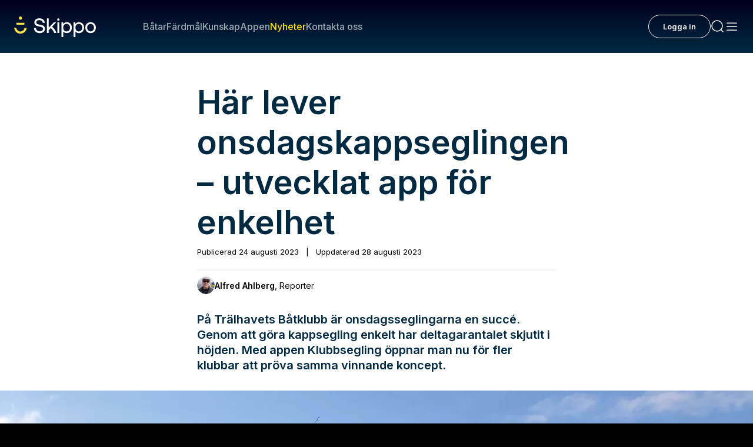

--- FILE ---
content_type: text/html; charset=utf-8
request_url: https://www.skippo.se/nyheter/har-lever-onsdagskappseglingen-utvecklat-app-for-enkelthet
body_size: 41755
content:
<!DOCTYPE html><html lang="sv" class="__variable_fa2f99 akka-no-js"><head><meta charSet="utf-8"/><meta name="viewport" content="width=device-width, initial-scale=1"/><link rel="preload" as="image" href="https://www.facebook.com/tr?id=304320012501444&amp;ev=PageView&amp;noscript=1"/><link rel="preload" as="image" href="https://poseidon-cms-prod.storage.googleapis.com/app/uploads/2025/03/10170421/Heymann-42-Test-Alfred-150x150.png"/><link rel="preload" as="image" imageSrcSet="https://skippoab-485095788.imgix.net/app/uploads/2023/08/Tra%CC%88lhavet-spinn.jpeg?w=640&amp;h=360&amp;q=70&amp;fp-x=0.5&amp;fp-y=0.5&amp;fit=crop&amp;auto=format 640w, https://skippoab-485095788.imgix.net/app/uploads/2023/08/Tra%CC%88lhavet-spinn.jpeg?w=750&amp;h=421&amp;q=70&amp;fp-x=0.5&amp;fp-y=0.5&amp;fit=crop&amp;auto=format 750w, https://skippoab-485095788.imgix.net/app/uploads/2023/08/Tra%CC%88lhavet-spinn.jpeg?w=828&amp;h=465&amp;q=60&amp;fp-x=0.5&amp;fp-y=0.5&amp;fit=crop&amp;auto=format 828w, https://skippoab-485095788.imgix.net/app/uploads/2023/08/Tra%CC%88lhavet-spinn.jpeg?w=1080&amp;h=607&amp;q=50&amp;fp-x=0.5&amp;fp-y=0.5&amp;fit=crop&amp;auto=format 1080w, https://skippoab-485095788.imgix.net/app/uploads/2023/08/Tra%CC%88lhavet-spinn.jpeg?w=1200&amp;h=675&amp;q=50&amp;fp-x=0.5&amp;fp-y=0.5&amp;fit=crop&amp;auto=format 1200w, https://skippoab-485095788.imgix.net/app/uploads/2023/08/Tra%CC%88lhavet-spinn.jpeg?w=1280&amp;h=720&amp;q=50&amp;fp-x=0.5&amp;fp-y=0.5&amp;fit=crop&amp;auto=format 1920w, https://skippoab-485095788.imgix.net/app/uploads/2023/08/Tra%CC%88lhavet-spinn.jpeg?w=1280&amp;h=720&amp;q=50&amp;fp-x=0.5&amp;fp-y=0.5&amp;fit=crop&amp;auto=format 2048w, https://skippoab-485095788.imgix.net/app/uploads/2023/08/Tra%CC%88lhavet-spinn.jpeg?w=1280&amp;h=720&amp;q=50&amp;fp-x=0.5&amp;fp-y=0.5&amp;fit=crop&amp;auto=format 3840w" imageSizes="(max-width: 1440px) 100vw, 1440px" fetchPriority="high"/><link rel="preload" as="image" imageSrcSet="https://skippoab-485095788.imgix.net/app/uploads/2025/03/10170421/Heymann-42-Test-Alfred-150x150.png?w=640&amp;h=640&amp;q=70&amp;fp-x=0.5&amp;fp-y=0.5&amp;fit=crop&amp;auto=format 640w, https://skippoab-485095788.imgix.net/app/uploads/2025/03/10170421/Heymann-42-Test-Alfred-150x150.png?w=750&amp;h=750&amp;q=70&amp;fp-x=0.5&amp;fp-y=0.5&amp;fit=crop&amp;auto=format 750w, https://skippoab-485095788.imgix.net/app/uploads/2025/03/10170421/Heymann-42-Test-Alfred-150x150.png?w=828&amp;h=828&amp;q=60&amp;fp-x=0.5&amp;fp-y=0.5&amp;fit=crop&amp;auto=format 828w, https://skippoab-485095788.imgix.net/app/uploads/2025/03/10170421/Heymann-42-Test-Alfred-150x150.png?w=1080&amp;h=1080&amp;q=50&amp;fp-x=0.5&amp;fp-y=0.5&amp;fit=crop&amp;auto=format 1080w, https://skippoab-485095788.imgix.net/app/uploads/2025/03/10170421/Heymann-42-Test-Alfred-150x150.png?w=1200&amp;h=1200&amp;q=50&amp;fp-x=0.5&amp;fp-y=0.5&amp;fit=crop&amp;auto=format 1200w, https://skippoab-485095788.imgix.net/app/uploads/2025/03/10170421/Heymann-42-Test-Alfred-150x150.png?w=1280&amp;h=1280&amp;q=50&amp;fp-x=0.5&amp;fp-y=0.5&amp;fit=crop&amp;auto=format 1920w, https://skippoab-485095788.imgix.net/app/uploads/2025/03/10170421/Heymann-42-Test-Alfred-150x150.png?w=1280&amp;h=1280&amp;q=50&amp;fp-x=0.5&amp;fp-y=0.5&amp;fit=crop&amp;auto=format 2048w, https://skippoab-485095788.imgix.net/app/uploads/2025/03/10170421/Heymann-42-Test-Alfred-150x150.png?w=1280&amp;h=1280&amp;q=50&amp;fp-x=0.5&amp;fp-y=0.5&amp;fit=crop&amp;auto=format 3840w" imageSizes="(max-width: 610px) 100vw, 610px"/><link rel="stylesheet" href="/_next/static/css/44bf8c6c059e30a9.css" data-precedence="next"/><link rel="stylesheet" href="/_next/static/css/9a0ec9f2dcddbc16.css" data-precedence="next"/><link rel="stylesheet" href="/_next/static/css/1784cacea5c9c785.css" data-precedence="next"/><link rel="stylesheet" href="/_next/static/css/1b17401bd8d32eeb.css" data-precedence="next"/><link rel="stylesheet" href="/_next/static/css/3a14f9a4121a865a.css" data-precedence="next"/><link rel="stylesheet" href="/_next/static/css/f0b0aaca8379f3d4.css" data-precedence="next"/><link rel="stylesheet" href="/_next/static/css/20574783a6d03894.css" data-precedence="next"/><link rel="stylesheet" href="/_next/static/css/89f6200166d4f659.css" data-precedence="next"/><link rel="stylesheet" href="/_next/static/css/b440ef3e3ccb3082.css" data-precedence="next"/><link rel="stylesheet" href="/_next/static/css/73527d4034caf390.css" data-precedence="next"/><link rel="stylesheet" href="/_next/static/css/944462191571188a.css" data-precedence="next"/><link rel="stylesheet" href="/_next/static/css/9a4e033522b2ab3f.css" data-precedence="next"/><link rel="stylesheet" href="/_next/static/css/48ee305e74c666e8.css" data-precedence="next"/><link rel="stylesheet" href="/_next/static/css/4115ab2f01726ab8.css" data-precedence="next"/><link rel="stylesheet" href="/_next/static/css/dc5804a2f9bf491e.css" data-precedence="next"/><link rel="stylesheet" href="/_next/static/css/6bfb96d8aafe7aa4.css" data-precedence="next"/><link rel="stylesheet" href="/_next/static/css/e97ef61b0a87b80a.css" data-precedence="next"/><link rel="stylesheet" href="/_next/static/css/9910b8c7383e74a7.css" data-precedence="next"/><link rel="stylesheet" href="/_next/static/css/b2424740d271f81f.css" data-precedence="next"/><link rel="stylesheet" href="/_next/static/css/e7200812f6045075.css" data-precedence="next"/><link rel="stylesheet" href="/_next/static/css/570d81a5a2bfb290.css" data-precedence="next"/><link rel="stylesheet" href="/_next/static/css/6a5f4530c0789bc3.css" data-precedence="next"/><link rel="stylesheet" href="/_next/static/css/5ff4d390b1e2d984.css" data-precedence="next"/><link rel="stylesheet" href="/_next/static/css/44deb9230fbc71bb.css" data-precedence="next"/><link rel="stylesheet" href="/_next/static/css/5bf4f439c972eec9.css" data-precedence="next"/><link rel="stylesheet" href="/_next/static/css/f2cc5357a6d5b5e6.css" data-precedence="next"/><link rel="preload" as="script" fetchPriority="low" href="/_next/static/chunks/webpack-4a7fc914ca24d22a.js"/><script src="/_next/static/chunks/52774a7f-471139df58a1be02.js" async=""></script><script src="/_next/static/chunks/fd9d1056-5d50900feac36de0.js" async=""></script><script src="/_next/static/chunks/5356-44d7df3da26823df.js" async=""></script><script src="/_next/static/chunks/main-app-49bd4f092273923c.js" async=""></script><script src="/_next/static/chunks/96df19f3-863a53e029668031.js" async=""></script><script src="/_next/static/chunks/6d495587-8fd950737be35153.js" async=""></script><script src="/_next/static/chunks/665031a6-55d69d5fa734b1b9.js" async=""></script><script src="/_next/static/chunks/1233-8e795266a43e0e9a.js" async=""></script><script src="/_next/static/chunks/937-9c4a41fc6880e906.js" async=""></script><script src="/_next/static/chunks/8330-b7c10f96aff9cde2.js" async=""></script><script src="/_next/static/chunks/1083-93f51a3a77f80133.js" async=""></script><script src="/_next/static/chunks/8941-1cc0e65a62f6015a.js" async=""></script><script src="/_next/static/chunks/9888-93ee1a9834623937.js" async=""></script><script src="/_next/static/chunks/4470-b15941016c8423af.js" async=""></script><script src="/_next/static/chunks/4797-7029d16cfe9a105c.js" async=""></script><script src="/_next/static/chunks/app/%5B...permalink%5D/error-4a3f84b32859f62c.js" async=""></script><script src="/_next/static/chunks/app/global-error-99c6945e79ce2de7.js" async=""></script><script src="/_next/static/chunks/7771-fbdee67992d473d3.js" async=""></script><script src="/_next/static/chunks/app/page-68e8de5f1e136161.js" async=""></script><script src="/_next/static/chunks/app/layout-76a7084218749838.js" async=""></script><script src="/_next/static/chunks/app/error-a3e0600434c7f1cb.js" async=""></script><link rel="preload" href="https://cdn.jwplayer.com/libraries/ik6oXKib.js" as="script"/><link rel="preload" href="https://public.flourish.studio/resources/embed.js" as="script"/><link rel="manifest" href="/site.webmanifest"/><meta name="trustpilot-one-time-domain-verification-id" content="02a49966-42c1-4968-b741-af73653dab25"/><meta name="theme-color" content="#00001E"/><title>Här lever onsdagskappseglingen – utvecklat app för enkelhet - Skippo</title><meta name="description" content="På Trälhavets Båtklubb är onsdagsseglingarna en succé. Med appen Klubbsegling öppnar man nu för fler klubbar att pröva samma vinnande koncept."/><meta name="robots" content="index, follow"/><link rel="canonical" href="https://www.skippo.se/nyheter/har-lever-onsdagskappseglingen-utvecklat-app-for-enkelthet"/><meta property="og:title" content="Här lever onsdagskappseglingen – utvecklat app för enkelhet"/><meta property="og:description" content="På Trälhavets Båtklubb är onsdagsseglingarna en succé. Med appen Klubbsegling öppnar man nu för fler klubbar att pröva samma vinnande koncept."/><meta property="og:locale" content="sv"/><meta property="og:image" content="https://poseidon-cms.skippo.se/app/uploads/2023/08/Tra%CC%88lhavet-spinn.jpeg"/><meta property="og:image:width" content="1920"/><meta property="og:image:height" content="1080"/><meta name="twitter:card" content="summary_large_image"/><meta name="twitter:title" content="Här lever onsdagskappseglingen – utvecklat app för enkelhet"/><meta name="twitter:description" content="På Trälhavets Båtklubb är onsdagsseglingarna en succé. Med appen Klubbsegling öppnar man nu för fler klubbar att pröva samma vinnande koncept."/><meta name="twitter:image" content="https://poseidon-cms.skippo.se/app/uploads/2023/08/Tra%CC%88lhavet-spinn.jpeg"/><meta name="twitter:image:width" content="1920"/><meta name="twitter:image:height" content="1080"/><link rel="icon" href="/icon.png?242bbefd1a7a8ccb" type="image/png" sizes="120x120"/><meta name="next-size-adjust"/><script>(self.__next_s=self.__next_s||[]).push(["https://cdn.jwplayer.com/libraries/ik6oXKib.js",{}])</script><script>(self.__next_s=self.__next_s||[]).push([0,{"children":"\n                (function(h,o,t,j,a,r){\n                    h.hj=h.hj||function(){(h.hj.q=h.hj.q||[]).push(arguments)};\n                    h._hjSettings={hjid:5150845,hjsv:6};\n                    a=o.getElementsByTagName('head')[0];\n                    r=o.createElement('script');r.async=1;\n                    r.src=t+h._hjSettings.hjid+j+h._hjSettings.hjsv;\n                    a.appendChild(r);\n                })(window,document,'https://static.hotjar.com/c/hotjar-','.js?sv=');\n            ","id":"hotjar"}])</script><script id="maxetise-script" data-name="maxapi" data-domain="skippo.se" data-version="3.2.520" data-cfasync="false">!function(e){"use strict";"undefined"!=typeof globalThis?globalThis:"undefined"!=typeof window?window:"undefined"!=typeof global?global:"undefined"!=typeof self&&self;var n,t,i,r=(n=function(e,n){e.exports=function(){var e=function(){},n={},t={},i={};function r(e,n){e=e.push?e:[e];var r,o,s,c=[],a=e.length,f=a;for(r=function(e,t){t.length&&c.push(e),--f||n(c)};a--;)o=e[a],(s=t[o])?r(o,s):(i[o]=i[o]||[]).push(r)}function o(e,n){if(e){var r=i[e];if(t[e]=n,r)for(;r.length;)r[0](e,n),r.splice(0,1)}}function s(n,t){n.call&&(n={success:n}),t.length?(n.error||e)(t):(n.success||e)(n)}function c(n,t,i,r){var o,s,a=document,f=i.async,u=(i.numRetries||0)+1,d=i.before||e,l=n.replace(/[?|#].*$/,""),p=n.replace(/^(css|img)!/,"");r=r||0,/(^css!|.css$)/.test(l)?((s=a.createElement("link")).rel="stylesheet",s.href=p,(o="hideFocus"in s)&&s.relList&&(o=0,s.rel="preload",s.as="style")):/(^img!|.(png|gif|jpg|svg|webp)$)/.test(l)?(s=a.createElement("img")).src=p:((s=a.createElement("script")).src=n,s.async=void 0===f||f),s.onload=s.onerror=s.onbeforeload=function(e){var a=e.type[0];if(o)try{s.sheet.cssText.length||(a="e")}catch(e){18!=e.code&&(a="e")}if("e"==a){if((r+=1)<u)return c(n,t,i,r)}else if("preload"==s.rel&&"style"==s.as)return s.rel="stylesheet";t(n,a,e.defaultPrevented)},!1!==d(n,s)&&a.head.appendChild(s)}function a(e,n,t){var i,r,o=(e=e.push?e:[e]).length,s=o,a=[];for(i=function(e,t,i){if("e"==t&&a.push(e),"b"==t){if(!i)return;a.push(e)}--o||n(a)},r=0;r<s;r++)c(e[r],i,t)}function f(e,t,i){var r,c;if(t&&t.trim&&(r=t),c=(r?i:t)||{},r){if(r in n)throw"LoadJS";n[r]=!0}function f(n,t){a(e,(function(e){s(c,e),n&&s({success:n,error:t},e),o(r,e)}),c)}if(c.returnPromise)return new Promise(f);f()}return f.ready=function(e,n){return r(e,(function(e){s(n,e)})),f},f.done=function(e){o(e,[])},f.reset=function(){n={},t={},i={}},f.isDefined=function(e){return e in n},f}()},n(t={exports:{}},t.exports),t.exports),o=document.currentScript.dataset.domain,s=window.btoa(o).substring(0,5)+"."+o,c=function(){var e=new CustomEvent("contentBlocked",{});window.dispatchEvent(e);try{var n=JSON.stringify({b:!0}),t=new Blob([n],{type:"application/json"});navigator.sendBeacon("https://"+s+"/profile",t)}catch(e){}};if("undefined"!=typeof URLSearchParams){var a=new URLSearchParams(window.location.search);a.has("max_suffix")&&(i=a.get("max_suffix"))}r(["https://maxetise.net/prebid."+[o,i].filter((function(e){return e})).join(".")+".js"],"prebid",{numRetries:1,error:function(){c()}}),r(["https://securepubads.g.doubleclick.net/tag/js/gpt.js"],"gpt",{numRetries:1,error:function(){c()}});var f=window&&window.maxapi&&window.maxapi.cmd?window.maxapi.cmd:[];e.cmd=f,Object.defineProperty(e,"__esModule",{value:!0})}(this.maxapi=this.maxapi||{});</script><script src="/_next/static/chunks/polyfills-42372ed130431b0a.js" noModule=""></script></head><body theme-mode="light"><noscript><iframe id="ns-script-tm" data-cmp-src="https://www.googletagmanager.com/ns.html?id=GTM-T49BGD69" height="0" width="0" class="cmplazyload" data-cmp-vendor="s905" src="https://www.googletagmanager.com/ns.html?id=GTM-T49BGD69" style="display:none;visibility:hidden"></iframe></noscript><noscript><img height="1" width="1" style="display:none" class="cmplazyload" data-cmp-vendor="s7" data-cmp-src="https://www.facebook.com/tr?id=304320012501444&amp;ev=PageView&amp;noscript=1" src="https://www.facebook.com/tr?id=304320012501444&amp;ev=PageView&amp;noscript=1"/></noscript><div><div class="Page" data-post="true" data-post-id="133589"><div class="topBarNavigation TopBarNavigation_topBarNavigation__04Qj2 "><div class="TopBarNavigation_container__vSi7b  "><a class="TopBarNavigation_logo__wgOBL" href="/"><svg width="127" height="32" viewBox="0 0 127 32" fill="none" xmlns="http://www.w3.org/2000/svg"><g clip-path="url(#clip0_3558_98838)"><path d="M9.76772 5.0518C11.1644 5.0518 12.2966 3.92092 12.2966 2.5259C12.2966 1.13088 11.1644 0 9.76772 0C8.37107 0 7.23886 1.13088 7.23886 2.5259C7.23886 3.92092 8.37107 5.0518 9.76772 5.0518Z" fill="#FAE14B"></path><path d="M15.7833 12.7526L16.2764 9.74051H3.25907L3.74904 12.7526H15.7833Z" fill="#FAE14B"></path><path d="M15.9571 18.5338C15.2395 21.366 12.6949 23.3488 9.76772 23.3488C6.84057 23.3488 4.2959 21.3691 3.57834 18.5338L3.49299 18.196L0 17.3593L0.104315 18.1833C0.711242 23.0394 4.86489 26.7019 9.76772 26.7019C14.6705 26.7019 18.8242 23.0394 19.4311 18.1833L19.5354 17.3624L16.0425 18.1991L15.9571 18.537V18.5338Z" fill="#FAE14B"></path><path d="M40.4523 12.8537C36.8487 12.238 34.4842 11.6475 34.4842 9.17532C34.4842 6.95253 36.2544 5.62643 39.2195 5.62643C42.1845 5.62643 44.2108 7.22406 44.5301 9.79732L44.5427 9.90152H47.6469L47.6374 9.77522C47.3719 5.58223 44.0654 2.8732 39.2195 2.8732C34.3735 2.8732 31.4717 5.47172 31.4717 9.33635C31.4717 13.7377 35.2175 14.9596 38.8812 15.5753C42.5228 16.1942 44.9126 16.7909 44.9126 19.38C44.9126 21.647 42.9875 23.0551 39.8896 23.0551C36.5547 23.0551 34.2566 21.1449 34.0385 18.1896L34.029 18.0791H30.9216V18.2023C31.0955 22.8941 34.5189 25.8115 39.8548 25.8115C44.6059 25.8115 47.9219 23.0615 47.9219 19.1242C47.9219 14.6944 44.1444 13.4694 40.4491 12.8537H40.4523Z" fill="white"></path><path d="M58.8371 15.9511L65.2825 9.12481H61.7326L53.7288 17.5866V3.06265H50.8743V25.6221H53.7288V21.2776L56.9088 18.0097C59.3776 20.0714 61.151 22.6037 62.1847 25.54L62.2131 25.6189H65.6271L65.567 25.4611C63.9454 21.0502 61.7453 17.937 58.8371 15.9479V15.9511Z" fill="white"></path><path d="M68.706 2.99951C67.6723 2.99951 66.8947 3.77623 66.8947 4.80869C66.8947 5.84115 67.6723 6.61786 68.706 6.61786C69.7396 6.61786 70.5173 5.84115 70.5173 4.80869C70.5173 3.77623 69.7396 2.99951 68.706 2.99951Z" fill="white"></path><path d="M70.1 9.12164H67.2455V25.6221H70.1V9.12164Z" fill="white"></path><path d="M81.7802 8.93222C79.5168 8.93222 77.617 9.83839 76.2736 11.556L75.948 9.12482H73.4602V32.0032H76.3147V23.4025C77.4653 24.9622 79.3904 25.8179 81.7833 25.8179C86.4586 25.8179 89.724 22.3479 89.724 17.375C89.724 12.4022 86.6071 8.93222 81.7833 8.93222H81.7802ZM81.5241 23.2509C78.4358 23.2509 76.2799 20.8071 76.2799 17.3119C76.2799 13.8167 78.4358 11.4992 81.5241 11.4992C84.6125 11.4992 86.8 13.8609 86.8 17.375C86.8 20.8892 84.6789 23.2509 81.5241 23.2509Z" fill="white"></path><path d="M100.709 8.93222C98.4454 8.93222 96.5456 9.83839 95.2021 11.556L94.8765 9.12482H92.3887V32.0032H95.2432V23.4025C96.3938 24.9622 98.3189 25.8179 100.712 25.8179C105.387 25.8179 108.652 22.3479 108.652 17.375C108.652 12.4022 105.536 8.93222 100.712 8.93222H100.709ZM100.453 23.2509C97.3643 23.2509 95.2084 20.8071 95.2084 17.3119C95.2084 13.8167 97.3643 11.4992 100.453 11.4992C103.541 11.4992 105.728 13.8609 105.728 17.375C105.728 20.8892 103.607 23.2509 100.453 23.2509Z" fill="white"></path><path d="M118.771 8.93222C113.944 8.93222 110.574 12.4022 110.574 17.375C110.574 22.3479 113.944 25.8179 118.771 25.8179C123.598 25.8179 126.968 22.3479 126.968 17.375C126.968 12.4022 123.598 8.93222 118.771 8.93222ZM118.771 23.2509C115.664 23.2509 113.495 20.8355 113.495 17.375C113.495 13.9146 115.664 11.4992 118.771 11.4992C121.878 11.4992 124.047 13.9146 124.047 17.375C124.047 20.8355 121.878 23.2509 118.771 23.2509Z" fill="white"></path></g><defs><clipPath id="clip0_3558_98838"><rect width="126.968" height="32" fill="white"></rect></clipPath></defs></svg></a><div class="TopBarNavigation_links__lW6kb"><div class="TopBarNavigation_searchInput__1qhUR"><form name="q" class="MenuSearchInput_wrapper__ubsEO" action="/sok?"><input class="MenuSearchInput_menuSearchInputDark__3Usnl" type="text"/><div class="MenuSearchInput_icon__TJgbX"><svg width="24" height="24" viewBox="0 0 24 24" fill="none" xmlns="http://www.w3.org/2000/svg"><path d="M21 21L17.364 17.364M17.364 17.364C18.9926 15.7353 20 13.4853 20 11C20 6.02944 15.9706 2 11 2C6.02944 2 2 6.02944 2 11C2 15.9706 6.02944 20 11 20C13.4853 20 15.7353 18.9926 17.364 17.364Z" stroke="#99AAB3" stroke-width="1.5" stroke-linecap="round"></path></svg></div></form></div><a class="TopBarNavigation_link__fP88m " href="/batar">Båtar</a><a class="TopBarNavigation_link__fP88m " href="/fardmal">Färdmål</a><a class="TopBarNavigation_link__fP88m " href="/kunskap/sok-kunskap">Kunskap</a><a class="TopBarNavigation_link__fP88m " href="/appen">Appen</a><a class="TopBarNavigation_link__fP88m TopBarNavigation_active__w1feV" href="/nyheter">Nyheter</a><a class="TopBarNavigation_link__fP88m " href="https://support.skippo.io/hc/sv">Kontakta oss</a></div><div class="TopBarNavigation_profileSection__AMl3j"></div><div class="TopBarNavigation_toolsSection__k4dG5"><a class="MenuIconButton_menuIconButton__1joI6" href="#"><svg width="24" height="24" viewBox="0 0 24 24" fill="none" xmlns="http://www.w3.org/2000/svg"><path d="M21 21L17.364 17.364M17.364 17.364C18.9926 15.7353 20 13.4853 20 11C20 6.02944 15.9706 2 11 2C6.02944 2 2 6.02944 2 11C2 15.9706 6.02944 20 11 20C13.4853 20 15.7353 18.9926 17.364 17.364Z" stroke="#FAFBFB" stroke-width="1.5" stroke-linecap="round"></path></svg></a><a class="MenuIconButton_menuIconButton__1joI6" href="#"><svg width="24" height="24" viewBox="0 0 24 24" fill="none" xmlns="http://www.w3.org/2000/svg"><rect x="3" y="19" width="1.5" height="18" rx="0.75" transform="rotate(-90 3 19)" fill="#FAFBFB"></rect><rect x="3" y="13" width="1.5" height="18" rx="0.75" transform="rotate(-90 3 13)" fill="#FAFBFB"></rect><rect x="3" y="7" width="1.5" height="18" rx="0.75" transform="rotate(-90 3 7)" fill="#FAFBFB"></rect></svg></a></div></div></div><main class="Main"><div class="Post-template-content" data-post-title="Här lever onsdagskappseglingen – utvecklat app för enkelhet" data-post-url="/nyheter/har-lever-onsdagskappseglingen-utvecklat-app-for-enkelthet"><div class=""><article class="Post-content Post-content--narrow"><h1 class="Post-content__title ">Här lever onsdagskappseglingen – utvecklat app för enkelhet</h1><div class="Byline"><div class="Byline__post-date">Publicerad <!-- -->24 augusti 2023<span class="post-date-separator"> | </span>Uppdaterad <!-- -->28 augusti 2023</div><a href="/vara-experter/alfred-ahlberg" class="Byline__writer-link"><div class="Byline__writer"><figure class="Byline__writer-image"><img src="https://poseidon-cms-prod.storage.googleapis.com/app/uploads/2025/03/10170421/Heymann-42-Test-Alfred-150x150.png" alt="Alfred Ahlberg"/></figure><div class="Byline__writer-meta"><span class="Byline__writer-name">Alfred Ahlberg</span><span class="Byline__writer-title">, <!-- -->Reporter</span></div></div></a></div>
<p class="is-style-preamble">På Trälhavets Båtklubb är onsdagsseglingarna en succé. Genom att göra kappsegling enkelt har deltagarantalet skjutit i höjden. Med appen Klubbsegling öppnar man nu för fler klubbar att pröva samma vinnande koncept.</p>

<header class="Masthead">
        <figure class="Masthead__image">
    <img alt="" id="133631" data-fy="0.5" data-fx="0.5" fetchPriority="high" loading="eager" width="1920" height="1080" decoding="async" data-nimg="1" style="color:transparent" sizes="(max-width: 1440px) 100vw, 1440px" srcSet="https://skippoab-485095788.imgix.net/app/uploads/2023/08/Tra%CC%88lhavet-spinn.jpeg?w=640&amp;h=360&amp;q=70&amp;fp-x=0.5&amp;fp-y=0.5&amp;fit=crop&amp;auto=format 640w, https://skippoab-485095788.imgix.net/app/uploads/2023/08/Tra%CC%88lhavet-spinn.jpeg?w=750&amp;h=421&amp;q=70&amp;fp-x=0.5&amp;fp-y=0.5&amp;fit=crop&amp;auto=format 750w, https://skippoab-485095788.imgix.net/app/uploads/2023/08/Tra%CC%88lhavet-spinn.jpeg?w=828&amp;h=465&amp;q=60&amp;fp-x=0.5&amp;fp-y=0.5&amp;fit=crop&amp;auto=format 828w, https://skippoab-485095788.imgix.net/app/uploads/2023/08/Tra%CC%88lhavet-spinn.jpeg?w=1080&amp;h=607&amp;q=50&amp;fp-x=0.5&amp;fp-y=0.5&amp;fit=crop&amp;auto=format 1080w, https://skippoab-485095788.imgix.net/app/uploads/2023/08/Tra%CC%88lhavet-spinn.jpeg?w=1200&amp;h=675&amp;q=50&amp;fp-x=0.5&amp;fp-y=0.5&amp;fit=crop&amp;auto=format 1200w, https://skippoab-485095788.imgix.net/app/uploads/2023/08/Tra%CC%88lhavet-spinn.jpeg?w=1280&amp;h=720&amp;q=50&amp;fp-x=0.5&amp;fp-y=0.5&amp;fit=crop&amp;auto=format 1920w, https://skippoab-485095788.imgix.net/app/uploads/2023/08/Tra%CC%88lhavet-spinn.jpeg?w=1280&amp;h=720&amp;q=50&amp;fp-x=0.5&amp;fp-y=0.5&amp;fit=crop&amp;auto=format 2048w, https://skippoab-485095788.imgix.net/app/uploads/2023/08/Tra%CC%88lhavet-spinn.jpeg?w=1280&amp;h=720&amp;q=50&amp;fp-x=0.5&amp;fp-y=0.5&amp;fit=crop&amp;auto=format 3840w" src="https://skippoab-485095788.imgix.net/app/uploads/2023/08/Tra%CC%88lhavet-spinn.jpeg?w=1280&amp;h=720&amp;q=50&amp;fp-x=0.5&amp;fp-y=0.5&amp;fit=crop&amp;auto=format"/>        <figcaption class="Masthead__caption">
      Spinnakersegling under en av Trälhavets Båtklubbs onsdagskappseglingar.
    </figcaption>
      </figure>
    </header>


<p>Många är de klubbar som upplevt ett stadigt minskande av deltagare på sina tisdag-, onsdags-, eller torsdagskappseglingar. Ett välkommet avbrott i vardagen för vissa. Ett omständigt stressmoment för andra.</p>
<p>Men på Trälhavets Båtklubb i Åkersberga har man hittat ett riktig framgångskoncept. Sedan ett antal år tillbaka har deltagandet bara ökat och istället för krångliga anmälningsprocesser har man fokuserat på enkelhet.</p>
<p>– Deltagandet har stigit sedan 2018 och troligtvis har den gjort det tack vare enkelheten. Vi jobbade med en Facebook-grupp som kommunikationskanal där information gick ut och utan föranmälningar. Istället gick det ut ett inlägg på varje onsdagsförmiddag med vilken bana som gällde när väl starten gick på kvällskvisten, säger Mikael Holmström som är ordförande i TBK kappseglingssektion.</p>
<h2>Uppemot 50 deltagande båtar – varje vecka</h2>
<p>På onsdagskvällarna är det snarare regel än undantag att uppemot 50 båtar dyker upp på startlinjen. Där blandas allt från Expresser till trimaraner och 45-fotare. Alla startande tar sin egen tid och har fram tills i år rapporterat in via Facebook-gruppen.</p>
<p>Valet att köra med eller utan undanvindssegel är inget som behöver göras i förväg det heller. Blåser det för mycket får spinnakern stanna i säcken.</p>
<p>– Vi tror att allt detta är en del av enkelheten som gör att det är mer välkomnande för seglare av alla erfarenhetsgrader. På så sätt försöker vi plocka in hela spektrat för att alla ska känna sig välkomna, säger Mikael Holmström.</p>
<p>Trälhavets Båtklubb har dessutom skaffat sig ett rykte som en klubb för alla med sug efter kappsegling.</p>
<p>– En annan faktor som bidragit är att vi aktivt propagerat för att båtar från andra klubbar ska få vara med och kappsegla. Vissa klubbar tillåter bara medlemmar att vara med medan vi varit otroligt öppna vilket i sin tur gynnat deltagarantalet, säger Johan Skåntorp.</p>
<h2>Teknikens under</h2>
<p>Att segla onsdagskappseglingar innefattar dock mer än bara segling. De ökade antalet deltagare har också medfört en hel del administration. Efter kappseglingarna behövde Mikael Holmström sitta och leta igenom kommentarsfält, mejlkorgar och sms för att sammanställa alla tider, ofta långt in på kvällskvisten. Innan honom drog Joakim Bergkvist, seglingsledare för onsdagsseglingarna, samma tunga lass vecka efter vecka.</p>
<p>Det var tills att Johan Skåntorp fick en idé.</p>
<p>– Min erfarenhet är från seglingen och från de behov som finns. Jag har länge känt att det funnits behov att förenkla, säger Johan Skåntorp.</p>
<p>Resultatet blev <a href="https://www.klubbsegling.se/" target="_blank" rel="noopener">appen Klubbsegling</a>. Målet med utvecklingen har varit att göra det ännu enklare och under våren och sommarens kappseglingar har den testats skarpt under Trälhavets onsdags- och klubbkappseglingar.</p>
<p>– Vi arbetat fram något som vi tror ska fungera bra för seglarna och fått positiva reaktioner i klubben.</p>
<p>Och enklare har det blivit. Mikaels långa kvällarna med att leta reda på sms, mejl och Facebook-kommentarer är nu över.</p>
<p>Istället görs allt automagiskt via den nyutvecklade appen.</p>
<p>– Efter det första skarpa testet i våras slängde jag iväg ett sms till Mikael och frågade om han sluppit all administration. I svar fick jag en bild på honom med en öl i handen, säger Johan och skrattar till.</p>
<h2>Uppdateras med nya funktioner</h2>
<p>Nu tittar man på mjöligheten att lägga till funktioner för jaktstart, banbeskrivningar och automatisk målgång. Det senaste tillskottet har varit att separera klubbar från varandra. På så sätt blir appen tillgänglig för fler som vill prova på Trälhavets vinnande koncept.</p>
<p>– Jag skrev till några klubbar tidigare i veckan och en del har redan hört av sig med förfrågningar om de kan använda appen vid sina arrangemang.</p>

<div class="Divider"></div>
  <p class="Byline__tags-header">Ämnen i artikeln</p>
  <footer>
          <div class="Byline__tags">
                              <a class="Byline__tag" href="/tagg/segel">
            Segel
          </a>
                        </div>
                      <div class="ProfileList ProfileList--small">
          <p class="Byline__tags-header Byline__tags-header--plain">Text</p>
          <div class="ProfileList__cards">
            <div class="ProfileCard-container">
                            
                              <a href="/vara-experter/alfred-ahlberg" class="ProfileCard-link" aria-label="Läs mer om Alfred Ahlberg">
                              <div class="ProfileCard ProfileCard--small ProfileCard--first" data-schema-type="Person">
                                      <div class="ProfileCard__media">
                      <img alt="Alfred Ahlberg" data-schema-prop="image" loading="eager" width="40" height="40" decoding="async" data-nimg="1" class="ProfileCard__image" style="color:transparent" sizes="(max-width: 610px) 100vw, 610px" srcSet="https://skippoab-485095788.imgix.net/app/uploads/2025/03/10170421/Heymann-42-Test-Alfred-150x150.png?w=640&amp;h=640&amp;q=70&amp;fp-x=0.5&amp;fp-y=0.5&amp;fit=crop&amp;auto=format 640w, https://skippoab-485095788.imgix.net/app/uploads/2025/03/10170421/Heymann-42-Test-Alfred-150x150.png?w=750&amp;h=750&amp;q=70&amp;fp-x=0.5&amp;fp-y=0.5&amp;fit=crop&amp;auto=format 750w, https://skippoab-485095788.imgix.net/app/uploads/2025/03/10170421/Heymann-42-Test-Alfred-150x150.png?w=828&amp;h=828&amp;q=60&amp;fp-x=0.5&amp;fp-y=0.5&amp;fit=crop&amp;auto=format 828w, https://skippoab-485095788.imgix.net/app/uploads/2025/03/10170421/Heymann-42-Test-Alfred-150x150.png?w=1080&amp;h=1080&amp;q=50&amp;fp-x=0.5&amp;fp-y=0.5&amp;fit=crop&amp;auto=format 1080w, https://skippoab-485095788.imgix.net/app/uploads/2025/03/10170421/Heymann-42-Test-Alfred-150x150.png?w=1200&amp;h=1200&amp;q=50&amp;fp-x=0.5&amp;fp-y=0.5&amp;fit=crop&amp;auto=format 1200w, https://skippoab-485095788.imgix.net/app/uploads/2025/03/10170421/Heymann-42-Test-Alfred-150x150.png?w=1280&amp;h=1280&amp;q=50&amp;fp-x=0.5&amp;fp-y=0.5&amp;fit=crop&amp;auto=format 1920w, https://skippoab-485095788.imgix.net/app/uploads/2025/03/10170421/Heymann-42-Test-Alfred-150x150.png?w=1280&amp;h=1280&amp;q=50&amp;fp-x=0.5&amp;fp-y=0.5&amp;fit=crop&amp;auto=format 2048w, https://skippoab-485095788.imgix.net/app/uploads/2025/03/10170421/Heymann-42-Test-Alfred-150x150.png?w=1280&amp;h=1280&amp;q=50&amp;fp-x=0.5&amp;fp-y=0.5&amp;fit=crop&amp;auto=format 3840w" src="https://skippoab-485095788.imgix.net/app/uploads/2025/03/10170421/Heymann-42-Test-Alfred-150x150.png?w=1280&amp;h=1280&amp;q=50&amp;fp-x=0.5&amp;fp-y=0.5&amp;fit=crop&amp;auto=format"/>
                    </div>
                                    <div class="ProfileCard__content">
                    <h3 class="ProfileCard__name" data-schema-prop="name">Alfred Ahlberg</h3>
                    <p class="ProfileCard__title" data-schema-prop="jobTitle"></p>
                  </div>
                                      <div class="ProfileCard__arrow"></div>
                                  </div>
                              </a>
                          </div>
          </div>
        </div>
            <div data-component="Share-post" data-url="/nyheter/har-lever-onsdagskappseglingen-utvecklat-app-for-enkelthet" data-id="133589" data-title="Här lever onsdagskappseglingen – utvecklat app för enkelhet"></div>
</footer>


<aside class="Related-articles">
  <section class="Blurb-list Blurb-list--layout-vertical">
    <header class="Blurb-list__header">
        <h2 class="Blurb-list__title">Relaterade artiklar</h2>
      </header>
        <div class="Blurb-list__pane">
    <ul class="Blurb-list__list">
                <li class="Blurb-list__item Blurb-list__item--vertical">
                                <article class="Blurb Blurb--medium Blurb--image-aside">
    <a class="Blurb__link" title="Alla testade segelbåtar 2025 – fyra favoriter och en vinnare" href="/batar/alla-testade-segelbatar-2025-fyra-favoriter-och-en-vinnare">
          <figure class="Blurb__image">
      <img alt="" id="189285" data-fy="0.5" data-fx="0.5" loading="lazy" width="490" height="275" decoding="async" data-nimg="1" style="color:transparent" sizes="(max-width: 440px) 138px, (max-width: 720px) 272px, (max-width: 1280px) 240px, 244px" srcSet="https://skippoab-485095788.imgix.net/app/uploads/2025/12/22085155/segel_kollage.jpg?w=16&amp;h=8&amp;q=75&amp;fp-x=0.5&amp;fp-y=0.5&amp;fit=crop&amp;auto=format 16w, https://skippoab-485095788.imgix.net/app/uploads/2025/12/22085155/segel_kollage.jpg?w=32&amp;h=17&amp;q=75&amp;fp-x=0.5&amp;fp-y=0.5&amp;fit=crop&amp;auto=format 32w, https://skippoab-485095788.imgix.net/app/uploads/2025/12/22085155/segel_kollage.jpg?w=48&amp;h=26&amp;q=75&amp;fp-x=0.5&amp;fp-y=0.5&amp;fit=crop&amp;auto=format 48w, https://skippoab-485095788.imgix.net/app/uploads/2025/12/22085155/segel_kollage.jpg?w=64&amp;h=35&amp;q=75&amp;fp-x=0.5&amp;fp-y=0.5&amp;fit=crop&amp;auto=format 64w, https://skippoab-485095788.imgix.net/app/uploads/2025/12/22085155/segel_kollage.jpg?w=96&amp;h=53&amp;q=75&amp;fp-x=0.5&amp;fp-y=0.5&amp;fit=crop&amp;auto=format 96w, https://skippoab-485095788.imgix.net/app/uploads/2025/12/22085155/segel_kollage.jpg?w=128&amp;h=71&amp;q=75&amp;fp-x=0.5&amp;fp-y=0.5&amp;fit=crop&amp;auto=format 128w, https://skippoab-485095788.imgix.net/app/uploads/2025/12/22085155/segel_kollage.jpg?w=256&amp;h=143&amp;q=75&amp;fp-x=0.5&amp;fp-y=0.5&amp;fit=crop&amp;auto=format 256w, https://skippoab-485095788.imgix.net/app/uploads/2025/12/22085155/segel_kollage.jpg?w=384&amp;h=215&amp;q=75&amp;fp-x=0.5&amp;fp-y=0.5&amp;fit=crop&amp;auto=format 384w, https://skippoab-485095788.imgix.net/app/uploads/2025/12/22085155/segel_kollage.jpg?w=640&amp;h=359&amp;q=70&amp;fp-x=0.5&amp;fp-y=0.5&amp;fit=crop&amp;auto=format 640w, https://skippoab-485095788.imgix.net/app/uploads/2025/12/22085155/segel_kollage.jpg?w=750&amp;h=420&amp;q=70&amp;fp-x=0.5&amp;fp-y=0.5&amp;fit=crop&amp;auto=format 750w, https://skippoab-485095788.imgix.net/app/uploads/2025/12/22085155/segel_kollage.jpg?w=828&amp;h=464&amp;q=60&amp;fp-x=0.5&amp;fp-y=0.5&amp;fit=crop&amp;auto=format 828w, https://skippoab-485095788.imgix.net/app/uploads/2025/12/22085155/segel_kollage.jpg?w=1080&amp;h=606&amp;q=50&amp;fp-x=0.5&amp;fp-y=0.5&amp;fit=crop&amp;auto=format 1080w, https://skippoab-485095788.imgix.net/app/uploads/2025/12/22085155/segel_kollage.jpg?w=1200&amp;h=673&amp;q=50&amp;fp-x=0.5&amp;fp-y=0.5&amp;fit=crop&amp;auto=format 1200w, https://skippoab-485095788.imgix.net/app/uploads/2025/12/22085155/segel_kollage.jpg?w=1280&amp;h=718&amp;q=50&amp;fp-x=0.5&amp;fp-y=0.5&amp;fit=crop&amp;auto=format 1920w, https://skippoab-485095788.imgix.net/app/uploads/2025/12/22085155/segel_kollage.jpg?w=1280&amp;h=718&amp;q=50&amp;fp-x=0.5&amp;fp-y=0.5&amp;fit=crop&amp;auto=format 2048w, https://skippoab-485095788.imgix.net/app/uploads/2025/12/22085155/segel_kollage.jpg?w=1280&amp;h=718&amp;q=50&amp;fp-x=0.5&amp;fp-y=0.5&amp;fit=crop&amp;auto=format 3840w" src="https://skippoab-485095788.imgix.net/app/uploads/2025/12/22085155/segel_kollage.jpg?w=1280&amp;h=718&amp;q=50&amp;fp-x=0.5&amp;fp-y=0.5&amp;fit=crop&amp;auto=format"/>                  
    </figure>
            <div class="Blurb__content">
                  <h3 class="Blurb__title ">
                                        Alla testade segelbåtar 2025 – fyra favoriter och en vinnare
      </h3>
                      </div>
    </a>
    </article>
              </li>
                <li class="Blurb-list__item Blurb-list__item--vertical">
                                <article class="Blurb Blurb--medium Blurb--image-aside">
    <a class="Blurb__link" title="Elan lanserar ny lyxseglare – skrotar samtliga äldre modeller" href="/batar/elan-lanserar-ny-lyxseglare-skrotar-samtliga-aldre-modeller">
          <figure class="Blurb__image">
      <img alt="" id="188245" data-fy="0.5" data-fx="0.5" loading="lazy" width="490" height="275" decoding="async" data-nimg="1" style="color:transparent" sizes="(max-width: 440px) 138px, (max-width: 720px) 272px, (max-width: 1280px) 240px, 244px" srcSet="https://skippoab-485095788.imgix.net/app/uploads/2025/11/04162910/Elan-Sixty-Five-Sailing-Perspective-front-1536x960-1.jpg?w=16&amp;h=8&amp;q=75&amp;fp-x=0.5&amp;fp-y=0.5&amp;fit=crop&amp;auto=format 16w, https://skippoab-485095788.imgix.net/app/uploads/2025/11/04162910/Elan-Sixty-Five-Sailing-Perspective-front-1536x960-1.jpg?w=32&amp;h=17&amp;q=75&amp;fp-x=0.5&amp;fp-y=0.5&amp;fit=crop&amp;auto=format 32w, https://skippoab-485095788.imgix.net/app/uploads/2025/11/04162910/Elan-Sixty-Five-Sailing-Perspective-front-1536x960-1.jpg?w=48&amp;h=26&amp;q=75&amp;fp-x=0.5&amp;fp-y=0.5&amp;fit=crop&amp;auto=format 48w, https://skippoab-485095788.imgix.net/app/uploads/2025/11/04162910/Elan-Sixty-Five-Sailing-Perspective-front-1536x960-1.jpg?w=64&amp;h=35&amp;q=75&amp;fp-x=0.5&amp;fp-y=0.5&amp;fit=crop&amp;auto=format 64w, https://skippoab-485095788.imgix.net/app/uploads/2025/11/04162910/Elan-Sixty-Five-Sailing-Perspective-front-1536x960-1.jpg?w=96&amp;h=53&amp;q=75&amp;fp-x=0.5&amp;fp-y=0.5&amp;fit=crop&amp;auto=format 96w, https://skippoab-485095788.imgix.net/app/uploads/2025/11/04162910/Elan-Sixty-Five-Sailing-Perspective-front-1536x960-1.jpg?w=128&amp;h=71&amp;q=75&amp;fp-x=0.5&amp;fp-y=0.5&amp;fit=crop&amp;auto=format 128w, https://skippoab-485095788.imgix.net/app/uploads/2025/11/04162910/Elan-Sixty-Five-Sailing-Perspective-front-1536x960-1.jpg?w=256&amp;h=143&amp;q=75&amp;fp-x=0.5&amp;fp-y=0.5&amp;fit=crop&amp;auto=format 256w, https://skippoab-485095788.imgix.net/app/uploads/2025/11/04162910/Elan-Sixty-Five-Sailing-Perspective-front-1536x960-1.jpg?w=384&amp;h=215&amp;q=75&amp;fp-x=0.5&amp;fp-y=0.5&amp;fit=crop&amp;auto=format 384w, https://skippoab-485095788.imgix.net/app/uploads/2025/11/04162910/Elan-Sixty-Five-Sailing-Perspective-front-1536x960-1.jpg?w=640&amp;h=359&amp;q=70&amp;fp-x=0.5&amp;fp-y=0.5&amp;fit=crop&amp;auto=format 640w, https://skippoab-485095788.imgix.net/app/uploads/2025/11/04162910/Elan-Sixty-Five-Sailing-Perspective-front-1536x960-1.jpg?w=750&amp;h=420&amp;q=70&amp;fp-x=0.5&amp;fp-y=0.5&amp;fit=crop&amp;auto=format 750w, https://skippoab-485095788.imgix.net/app/uploads/2025/11/04162910/Elan-Sixty-Five-Sailing-Perspective-front-1536x960-1.jpg?w=828&amp;h=464&amp;q=60&amp;fp-x=0.5&amp;fp-y=0.5&amp;fit=crop&amp;auto=format 828w, https://skippoab-485095788.imgix.net/app/uploads/2025/11/04162910/Elan-Sixty-Five-Sailing-Perspective-front-1536x960-1.jpg?w=1080&amp;h=606&amp;q=50&amp;fp-x=0.5&amp;fp-y=0.5&amp;fit=crop&amp;auto=format 1080w, https://skippoab-485095788.imgix.net/app/uploads/2025/11/04162910/Elan-Sixty-Five-Sailing-Perspective-front-1536x960-1.jpg?w=1200&amp;h=673&amp;q=50&amp;fp-x=0.5&amp;fp-y=0.5&amp;fit=crop&amp;auto=format 1200w, https://skippoab-485095788.imgix.net/app/uploads/2025/11/04162910/Elan-Sixty-Five-Sailing-Perspective-front-1536x960-1.jpg?w=1280&amp;h=718&amp;q=50&amp;fp-x=0.5&amp;fp-y=0.5&amp;fit=crop&amp;auto=format 1920w, https://skippoab-485095788.imgix.net/app/uploads/2025/11/04162910/Elan-Sixty-Five-Sailing-Perspective-front-1536x960-1.jpg?w=1280&amp;h=718&amp;q=50&amp;fp-x=0.5&amp;fp-y=0.5&amp;fit=crop&amp;auto=format 2048w, https://skippoab-485095788.imgix.net/app/uploads/2025/11/04162910/Elan-Sixty-Five-Sailing-Perspective-front-1536x960-1.jpg?w=1280&amp;h=718&amp;q=50&amp;fp-x=0.5&amp;fp-y=0.5&amp;fit=crop&amp;auto=format 3840w" src="https://skippoab-485095788.imgix.net/app/uploads/2025/11/04162910/Elan-Sixty-Five-Sailing-Perspective-front-1536x960-1.jpg?w=1280&amp;h=718&amp;q=50&amp;fp-x=0.5&amp;fp-y=0.5&amp;fit=crop&amp;auto=format"/>                  
    </figure>
            <div class="Blurb__content">
                  <h3 class="Blurb__title ">
                                        Elan lanserar ny lyxseglare – skrotar samtliga äldre modeller
      </h3>
                      </div>
    </a>
    </article>
              </li>
                <li class="Blurb-list__item Blurb-list__item--vertical">
                                <article class="Blurb Blurb--medium Blurb--image-aside Blurb--with-post-labels">
    <a class="Blurb__link" title="Comar C-Cat 65: Italiensk elegans på två skrov" href="/batar/comar-c-cat-65-italiensk-elegans-pa-tva-skrov">
          <figure class="Blurb__image">
      <img alt="" id="187589" data-fy="0.43913194444444" data-fx="0.385009765625" loading="lazy" width="490" height="275" decoding="async" data-nimg="1" style="color:transparent" sizes="(max-width: 440px) 138px, (max-width: 720px) 272px, (max-width: 1280px) 240px, 244px" srcSet="https://skippoab-485095788.imgix.net/app/uploads/2025/09/30155439/Comar-C-Cat-65.jpeg?w=16&amp;h=8&amp;q=75&amp;fp-x=0.385009765625&amp;fp-y=0.43913194444444&amp;fit=crop&amp;auto=format 16w, https://skippoab-485095788.imgix.net/app/uploads/2025/09/30155439/Comar-C-Cat-65.jpeg?w=32&amp;h=17&amp;q=75&amp;fp-x=0.385009765625&amp;fp-y=0.43913194444444&amp;fit=crop&amp;auto=format 32w, https://skippoab-485095788.imgix.net/app/uploads/2025/09/30155439/Comar-C-Cat-65.jpeg?w=48&amp;h=26&amp;q=75&amp;fp-x=0.385009765625&amp;fp-y=0.43913194444444&amp;fit=crop&amp;auto=format 48w, https://skippoab-485095788.imgix.net/app/uploads/2025/09/30155439/Comar-C-Cat-65.jpeg?w=64&amp;h=35&amp;q=75&amp;fp-x=0.385009765625&amp;fp-y=0.43913194444444&amp;fit=crop&amp;auto=format 64w, https://skippoab-485095788.imgix.net/app/uploads/2025/09/30155439/Comar-C-Cat-65.jpeg?w=96&amp;h=53&amp;q=75&amp;fp-x=0.385009765625&amp;fp-y=0.43913194444444&amp;fit=crop&amp;auto=format 96w, https://skippoab-485095788.imgix.net/app/uploads/2025/09/30155439/Comar-C-Cat-65.jpeg?w=128&amp;h=71&amp;q=75&amp;fp-x=0.385009765625&amp;fp-y=0.43913194444444&amp;fit=crop&amp;auto=format 128w, https://skippoab-485095788.imgix.net/app/uploads/2025/09/30155439/Comar-C-Cat-65.jpeg?w=256&amp;h=143&amp;q=75&amp;fp-x=0.385009765625&amp;fp-y=0.43913194444444&amp;fit=crop&amp;auto=format 256w, https://skippoab-485095788.imgix.net/app/uploads/2025/09/30155439/Comar-C-Cat-65.jpeg?w=384&amp;h=215&amp;q=75&amp;fp-x=0.385009765625&amp;fp-y=0.43913194444444&amp;fit=crop&amp;auto=format 384w, https://skippoab-485095788.imgix.net/app/uploads/2025/09/30155439/Comar-C-Cat-65.jpeg?w=640&amp;h=359&amp;q=70&amp;fp-x=0.385009765625&amp;fp-y=0.43913194444444&amp;fit=crop&amp;auto=format 640w, https://skippoab-485095788.imgix.net/app/uploads/2025/09/30155439/Comar-C-Cat-65.jpeg?w=750&amp;h=420&amp;q=70&amp;fp-x=0.385009765625&amp;fp-y=0.43913194444444&amp;fit=crop&amp;auto=format 750w, https://skippoab-485095788.imgix.net/app/uploads/2025/09/30155439/Comar-C-Cat-65.jpeg?w=828&amp;h=464&amp;q=60&amp;fp-x=0.385009765625&amp;fp-y=0.43913194444444&amp;fit=crop&amp;auto=format 828w, https://skippoab-485095788.imgix.net/app/uploads/2025/09/30155439/Comar-C-Cat-65.jpeg?w=1080&amp;h=606&amp;q=50&amp;fp-x=0.385009765625&amp;fp-y=0.43913194444444&amp;fit=crop&amp;auto=format 1080w, https://skippoab-485095788.imgix.net/app/uploads/2025/09/30155439/Comar-C-Cat-65.jpeg?w=1200&amp;h=673&amp;q=50&amp;fp-x=0.385009765625&amp;fp-y=0.43913194444444&amp;fit=crop&amp;auto=format 1200w, https://skippoab-485095788.imgix.net/app/uploads/2025/09/30155439/Comar-C-Cat-65.jpeg?w=1280&amp;h=718&amp;q=50&amp;fp-x=0.385009765625&amp;fp-y=0.43913194444444&amp;fit=crop&amp;auto=format 1920w, https://skippoab-485095788.imgix.net/app/uploads/2025/09/30155439/Comar-C-Cat-65.jpeg?w=1280&amp;h=718&amp;q=50&amp;fp-x=0.385009765625&amp;fp-y=0.43913194444444&amp;fit=crop&amp;auto=format 2048w, https://skippoab-485095788.imgix.net/app/uploads/2025/09/30155439/Comar-C-Cat-65.jpeg?w=1280&amp;h=718&amp;q=50&amp;fp-x=0.385009765625&amp;fp-y=0.43913194444444&amp;fit=crop&amp;auto=format 3840w" src="https://skippoab-485095788.imgix.net/app/uploads/2025/09/30155439/Comar-C-Cat-65.jpeg?w=1280&amp;h=718&amp;q=50&amp;fp-x=0.385009765625&amp;fp-y=0.43913194444444&amp;fit=crop&amp;auto=format"/>            <span class="Blurb__has-video"><svg width="20" height="20" viewBox="0 0 28 30" fill="none" xmlns="http://www.w3.org/2000/svg"><path d="M25 12.0359C27.6667 13.5755 27.6667 17.4245 25 18.9641L6.25 29.7894C3.58333 31.329 0.249998 29.4045 0.249999 26.3253L0.25 4.67468C0.25 1.59548 3.58333 -0.329021 6.25 1.21058L25 12.0359Z" fill="#002A42"></path></svg>
</span>
                  
    </figure>
            <div class="Blurb__content">
            <div class="Post-labels Post-labels--aside">
                              </div>
                  <h3 class="Blurb__title ">
                                        Comar C-Cat 65: Italiensk elegans på två skrov
      </h3>
                      </div>
    </a>
    </article>
              </li>
                <li class="Blurb-list__item Blurb-list__item--vertical">
                                <article class="Blurb Blurb--medium Blurb--image-aside Blurb--with-post-labels">
    <a class="Blurb__link" title="Global Exp 68: Långfärdsbåten som ska klara allt" href="/batar/global-exp-68-langfardsbaten-som-ska-klara-allt">
          <figure class="Blurb__image">
      <img alt="Global-EXP-68---010" id="187568" data-fy="0.50579861111111" data-fx="0.320009765625" loading="lazy" width="490" height="275" decoding="async" data-nimg="1" style="color:transparent" sizes="(max-width: 440px) 138px, (max-width: 720px) 272px, (max-width: 1280px) 240px, 244px" srcSet="https://skippoab-485095788.imgix.net/app/uploads/2025/09/30104522/Global-EXP-68-010.jpeg?w=16&amp;h=8&amp;q=75&amp;fp-x=0.320009765625&amp;fp-y=0.50579861111111&amp;fit=crop&amp;auto=format 16w, https://skippoab-485095788.imgix.net/app/uploads/2025/09/30104522/Global-EXP-68-010.jpeg?w=32&amp;h=17&amp;q=75&amp;fp-x=0.320009765625&amp;fp-y=0.50579861111111&amp;fit=crop&amp;auto=format 32w, https://skippoab-485095788.imgix.net/app/uploads/2025/09/30104522/Global-EXP-68-010.jpeg?w=48&amp;h=26&amp;q=75&amp;fp-x=0.320009765625&amp;fp-y=0.50579861111111&amp;fit=crop&amp;auto=format 48w, https://skippoab-485095788.imgix.net/app/uploads/2025/09/30104522/Global-EXP-68-010.jpeg?w=64&amp;h=35&amp;q=75&amp;fp-x=0.320009765625&amp;fp-y=0.50579861111111&amp;fit=crop&amp;auto=format 64w, https://skippoab-485095788.imgix.net/app/uploads/2025/09/30104522/Global-EXP-68-010.jpeg?w=96&amp;h=53&amp;q=75&amp;fp-x=0.320009765625&amp;fp-y=0.50579861111111&amp;fit=crop&amp;auto=format 96w, https://skippoab-485095788.imgix.net/app/uploads/2025/09/30104522/Global-EXP-68-010.jpeg?w=128&amp;h=71&amp;q=75&amp;fp-x=0.320009765625&amp;fp-y=0.50579861111111&amp;fit=crop&amp;auto=format 128w, https://skippoab-485095788.imgix.net/app/uploads/2025/09/30104522/Global-EXP-68-010.jpeg?w=256&amp;h=143&amp;q=75&amp;fp-x=0.320009765625&amp;fp-y=0.50579861111111&amp;fit=crop&amp;auto=format 256w, https://skippoab-485095788.imgix.net/app/uploads/2025/09/30104522/Global-EXP-68-010.jpeg?w=384&amp;h=215&amp;q=75&amp;fp-x=0.320009765625&amp;fp-y=0.50579861111111&amp;fit=crop&amp;auto=format 384w, https://skippoab-485095788.imgix.net/app/uploads/2025/09/30104522/Global-EXP-68-010.jpeg?w=640&amp;h=359&amp;q=70&amp;fp-x=0.320009765625&amp;fp-y=0.50579861111111&amp;fit=crop&amp;auto=format 640w, https://skippoab-485095788.imgix.net/app/uploads/2025/09/30104522/Global-EXP-68-010.jpeg?w=750&amp;h=420&amp;q=70&amp;fp-x=0.320009765625&amp;fp-y=0.50579861111111&amp;fit=crop&amp;auto=format 750w, https://skippoab-485095788.imgix.net/app/uploads/2025/09/30104522/Global-EXP-68-010.jpeg?w=828&amp;h=464&amp;q=60&amp;fp-x=0.320009765625&amp;fp-y=0.50579861111111&amp;fit=crop&amp;auto=format 828w, https://skippoab-485095788.imgix.net/app/uploads/2025/09/30104522/Global-EXP-68-010.jpeg?w=1080&amp;h=606&amp;q=50&amp;fp-x=0.320009765625&amp;fp-y=0.50579861111111&amp;fit=crop&amp;auto=format 1080w, https://skippoab-485095788.imgix.net/app/uploads/2025/09/30104522/Global-EXP-68-010.jpeg?w=1200&amp;h=673&amp;q=50&amp;fp-x=0.320009765625&amp;fp-y=0.50579861111111&amp;fit=crop&amp;auto=format 1200w, https://skippoab-485095788.imgix.net/app/uploads/2025/09/30104522/Global-EXP-68-010.jpeg?w=1280&amp;h=718&amp;q=50&amp;fp-x=0.320009765625&amp;fp-y=0.50579861111111&amp;fit=crop&amp;auto=format 1920w, https://skippoab-485095788.imgix.net/app/uploads/2025/09/30104522/Global-EXP-68-010.jpeg?w=1280&amp;h=718&amp;q=50&amp;fp-x=0.320009765625&amp;fp-y=0.50579861111111&amp;fit=crop&amp;auto=format 2048w, https://skippoab-485095788.imgix.net/app/uploads/2025/09/30104522/Global-EXP-68-010.jpeg?w=1280&amp;h=718&amp;q=50&amp;fp-x=0.320009765625&amp;fp-y=0.50579861111111&amp;fit=crop&amp;auto=format 3840w" src="https://skippoab-485095788.imgix.net/app/uploads/2025/09/30104522/Global-EXP-68-010.jpeg?w=1280&amp;h=718&amp;q=50&amp;fp-x=0.320009765625&amp;fp-y=0.50579861111111&amp;fit=crop&amp;auto=format"/>            <span class="Blurb__has-video"><svg width="20" height="20" viewBox="0 0 28 30" fill="none" xmlns="http://www.w3.org/2000/svg"><path d="M25 12.0359C27.6667 13.5755 27.6667 17.4245 25 18.9641L6.25 29.7894C3.58333 31.329 0.249998 29.4045 0.249999 26.3253L0.25 4.67468C0.25 1.59548 3.58333 -0.329021 6.25 1.21058L25 12.0359Z" fill="#002A42"></path></svg>
</span>
                  
    </figure>
            <div class="Blurb__content">
            <div class="Post-labels Post-labels--aside">
                              </div>
                  <h3 class="Blurb__title ">
                                        Global Exp 68: Långfärdsbåten som ska klara allt
      </h3>
                      </div>
    </a>
    </article>
              </li>
        </ul>
  </div>
    </section>
</aside>

<!-- -->
<section><script type="application/ld+json">{"@context":"https://schema.org","@type":"NewsArticle","headline":"Här lever onsdagskappseglingen – utvecklat app för enkelhet","image":"https://skippoab-485095788.imgix.net/app/uploads/2023/08/Tra%CC%88lhavet-spinn.jpeg?w=1200&h=628&fit=crop&auto=format&q=75","description":"På Trälhavets Båtklubb är onsdagsseglingarna en succé. Med appen Klubbsegling öppnar man nu för fler klubbar att pröva samma vinnande koncept.","datePublished":"2023-08-24T07:30:27+02:00","dateModified":"2023-08-28T11:08:04+02:00","author":{"@type":"Person","name":"Alfred Ahlberg","url":"https://www.skippo.se/vara-experter/alfred-ahlberg"},"publisher":{"@type":"Organization","name":"Skippo","logo":{"@type":"ImageObject","url":"https://skippoab-485095788.imgix.net/app/uploads/2024/03/06094317/Skippo_Redaktionen_Byline_Logo-1.png"}},"mainEntityOfPage":{"@type":"WebPage","@id":"https://www.skippo.se/nyheter/har-lever-onsdagskappseglingen-utvecklat-app-for-enkelthet"}}</script></section></article></div></div><div class="Finite-scroll"></div></main></div></div><footer class="Site-footer"><div class="Site-footer__inner"><a class="Site-footer__logo" href="/"><svg width="188" height="48" viewBox="0 0 188 48" fill="none" xmlns="http://www.w3.org/2000/svg" aria-label="Skippo"><path d="M14.463 7.851c2.068 0 3.745-1.661 3.745-3.71S16.53.431 14.463.431s-3.744 1.661-3.744 3.71 1.676 3.71 3.744 3.71ZM23.37 19.162l.73-4.424H4.826l.725 4.424h17.82ZM23.628 27.653c-1.063 4.16-4.83 7.072-9.165 7.072-4.334 0-8.102-2.908-9.165-7.072l-.126-.496L0 25.927l.154 1.211c.9 7.132 7.05 12.512 14.309 12.512 7.26 0 13.41-5.38 14.309-12.512l.154-1.206-5.172 1.23-.127.495v-.004Z" fill="#FAE14B"></path><path d="M59.897 19.31c-5.336-.904-8.837-1.772-8.837-5.403 0-3.264 2.621-5.212 7.012-5.212 4.39 0 7.39 2.346 7.863 6.126l.019.153h4.596l-.014-.185C70.143 8.63 65.247 4.65 58.072 4.65c-7.176 0-11.472 3.817-11.472 9.493 0 6.464 5.546 8.26 10.97 9.163 5.393.91 8.931 1.786 8.931 5.588 0 3.33-2.85 5.398-7.437 5.398-4.938 0-8.34-2.805-8.664-7.146l-.014-.162h-4.6v.18c.257 6.892 5.326 11.177 13.227 11.177 7.034 0 11.944-4.04 11.944-9.822 0-6.506-5.593-8.306-11.065-9.21h.005ZM87.12 23.86l9.543-10.027h-5.256L79.556 26.262V4.929h-4.227v33.135h4.227v-6.381l4.708-4.8c3.656 3.028 6.282 6.747 7.812 11.06l.042.116h5.055l-.089-.232c-2.4-6.478-5.658-11.05-9.965-13.972v.004ZM101.732 4.837c-1.53 0-2.682 1.14-2.682 2.657 0 1.516 1.152 2.657 2.682 2.657 1.531 0 2.682-1.14 2.682-2.657 0-1.517-1.151-2.657-2.682-2.657ZM103.796 13.829H99.57v24.235h4.226V13.829ZM121.091 13.55c-3.351 0-6.164 1.331-8.153 3.854l-.482-3.57h-3.684v33.602h4.227V34.803c1.703 2.291 4.554 3.548 8.097 3.548 6.923 0 11.758-5.096 11.758-12.4s-4.616-12.4-11.758-12.4h-.005Zm-.379 21.03c-4.573 0-7.765-3.588-7.765-8.722 0-5.134 3.192-8.538 7.765-8.538 4.573 0 7.812 3.47 7.812 8.63 0 5.162-3.141 8.63-7.812 8.63ZM149.119 13.55c-3.352 0-6.165 1.331-8.154 3.854l-.482-3.57h-3.684v33.602h4.227V34.803c1.704 2.291 4.554 3.548 8.097 3.548 6.923 0 11.758-5.096 11.758-12.4s-4.615-12.4-11.758-12.4h-.004Zm-.38 21.03c-4.572 0-7.765-3.588-7.765-8.722 0-5.134 3.193-8.538 7.765-8.538 4.573 0 7.812 3.47 7.812 8.63 0 5.162-3.14 8.63-7.812 8.63ZM175.863 13.55c-7.147 0-12.136 5.097-12.136 12.4 0 7.305 4.989 12.401 12.136 12.401 7.148 0 12.137-5.096 12.137-12.4s-4.989-12.4-12.137-12.4Zm0 21.03c-4.601 0-7.812-3.547-7.812-8.63 0-5.082 3.211-8.63 7.812-8.63 4.601 0 7.812 3.548 7.812 8.63 0 5.083-3.211 8.63-7.812 8.63Z" fill="#fff"></path></svg></a><div class="Site-footer__group"><div class="Site-footer__some"><a target="_blank" data-cta="true" aria-label="Facebook" href="https://www.facebook.com/skippo.se/"><svg width="26" height="26" viewBox="0 0 22 22" fill="none" xmlns="http://www.w3.org/2000/svg"><path fill-rule="evenodd" clip-rule="evenodd" d="M9.837 21.5v-7.348H7.194v-3.135h2.643V8.71c0-2.674 1.607-4.13 3.953-4.13 1.125 0 2.09.086 2.37.124v2.794h-1.617c-1.276 0-1.522.615-1.522 1.521v1.995h3.052l-.399 3.134h-2.653v7.157c4.867-1.035 8.52-5.358 8.52-10.535C21.54 4.822 16.717 0 10.77 0 4.82 0 0 4.822 0 10.77c0 5.634 4.326 10.257 9.837 10.73Z" fill="#fff"></path></svg></a><a target="_blank" data-cta="true" aria-label="LinkedIn" href="https://se.linkedin.com/company/skippo-boatlife"><svg width="26" height="26" viewBox="0 0 23 23" fill="none" xmlns="http://www.w3.org/2000/svg"><path d="M19.285 19.18h-3.26v-5.103c0-1.218-.025-2.783-1.697-2.783-1.699 0-1.96 1.325-1.96 2.693v5.193h-3.26V8.682h3.131v1.433h.043c.437-.824 1.5-1.694 3.088-1.694 3.302 0 3.91 2.174 3.91 5l.005 5.76ZM5.433 7.246a1.892 1.892 0 1 1 0-3.782 1.892 1.892 0 0 1 0 3.782ZM7.067 19.18H3.8V8.682h3.268V19.18ZM20.915.431H2.165C1.27.431.54 1.14.54 2.018v18.826c0 .875.725 1.587 1.625 1.587H20.91c.897 0 1.63-.707 1.63-1.587V2.018c0-.88-.733-1.587-1.625-1.587Z" fill="#fff"></path></svg></a></div><div class="Site-footer__download-links"><h3 class="Site-footer__download-links__header hide-from-large">Ladda ner appen</h3><a class="Site-footer__download-links__link" data-cta="true" aria-label="Ladda ned i AppStore" href="https://apps.apple.com/se/app/skippo/id444222894"><img alt="" loading="lazy" width="435" height="123" decoding="async" data-nimg="1" style="color:transparent" srcSet="https://skippoab-485095788.imgix.net/app/uploads/2024/05/15093102/App-Store-1.png?w=640&amp;h=180&amp;q=70&amp;fp-x=0.5&amp;fp-y=0.5&amp;fit=crop&amp;auto=format 1x, https://skippoab-485095788.imgix.net/app/uploads/2024/05/15093102/App-Store-1.png?w=1080&amp;h=305&amp;q=50&amp;fp-x=0.5&amp;fp-y=0.5&amp;fit=crop&amp;auto=format 2x" src="https://skippoab-485095788.imgix.net/app/uploads/2024/05/15093102/App-Store-1.png?w=1080&amp;h=305&amp;q=50&amp;fp-x=0.5&amp;fp-y=0.5&amp;fit=crop&amp;auto=format"/></a><a class="Site-footer__download-links__link" data-cta="true" aria-label="Hämta i Google Play" href="https://play.google.com/store/apps/details?id=com.eniro.nauticalar&amp;hl=en_US"><img alt="" loading="lazy" width="435" height="120" decoding="async" data-nimg="1" style="color:transparent" srcSet="https://skippoab-485095788.imgix.net/app/uploads/2024/05/15093101/Google-Play-1.png?w=640&amp;h=176&amp;q=70&amp;fp-x=0.5&amp;fp-y=0.5&amp;fit=crop&amp;auto=format 1x, https://skippoab-485095788.imgix.net/app/uploads/2024/05/15093101/Google-Play-1.png?w=1080&amp;h=297&amp;q=50&amp;fp-x=0.5&amp;fp-y=0.5&amp;fit=crop&amp;auto=format 2x" src="https://skippoab-485095788.imgix.net/app/uploads/2024/05/15093101/Google-Play-1.png?w=1080&amp;h=297&amp;q=50&amp;fp-x=0.5&amp;fp-y=0.5&amp;fit=crop&amp;auto=format"/></a></div></div><nav class="Site-footer__navigation"><div class="Site-footer__navigation__group "><h3 class="Site-footer__parent-item ">Utforska</h3><ul class="Site-footer__submenu"><li class="Site-footer__submenu__item"><a href="/skippo-plus">Skippo Plus</a></li><li class="Site-footer__submenu__item"><a href="/batar/sok-battest">Sök båt</a></li><li class="Site-footer__submenu__item"><a href="/fardmal">Färdmål</a></li><li class="Site-footer__submenu__item"><a href="/kunskap">Kunskap</a></li><li class="Site-footer__submenu__item"><a href="https://www.skippo.se/plan">Webbappen</a></li></ul></div><div class="Site-footer__navigation__group "><h3 class="Site-footer__parent-item ">Skippo</h3><ul class="Site-footer__submenu"><li class="Site-footer__submenu__item"><a href="/om-oss">Om Skippo</a></li><li class="Site-footer__submenu__item"><a href="https://www.skippo.se/vara-experter">Våra experter</a></li><li class="Site-footer__submenu__item"><a href="/miljopakten">Miljöpakten – för ett hållbart båtliv</a></li><li class="Site-footer__submenu__item"><a href="https://storage.googleapis.com/poseidon-cms-prod/app/uploads/2025/10/rapport/Svenskarnas-Batsommar-2025.pdf">Svenskarnas Båtsommar 2025</a></li><li class="Site-footer__submenu__item"><a href="/ads">Annonsera</a></li><li class="Site-footer__submenu__item"><a href="http://skippo.se/om-oss/pressreleaser">Press</a></li><li class="Site-footer__submenu__item"><a href="https://skippo.teamtailor.com">Karriär</a></li><li class="Site-footer__submenu__item"><a href="https://cf4d0ff2-4113-4385-89e8-573ef47111b3.eu02.ldpgs.eu/nyhetsbrev">Nyhetsbrev</a></li><li class="Site-footer__submenu__item"><a href="https://support.skippo.io/hc/sv">Kontakt &amp; Support</a></li></ul></div><div class="Site-footer__navigation__group "><h3 class="Site-footer__parent-item ">Villkor</h3><ul class="Site-footer__submenu"><li class="Site-footer__submenu__item"><a href="/anvandarvillkor">Användarvillkor</a></li><li class="Site-footer__submenu__item"><a href="/integritetspolicy">Integritetspolicy</a></li><li class="Site-footer__submenu__item"><a href="/cookies">Cookies</a></li></ul></div></nav><nav class="Site-footer__terms hide-from-medium"></nav></div><div class="Site-footer__gradient"></div></footer><script src="/_next/static/chunks/webpack-4a7fc914ca24d22a.js" async=""></script><script>(self.__next_f=self.__next_f||[]).push([0]);self.__next_f.push([2,null])</script><script>self.__next_f.push([1,"1:HL[\"/_next/static/media/e4af272ccee01ff0-s.p.woff2\",\"font\",{\"crossOrigin\":\"\",\"type\":\"font/woff2\"}]\n2:HL[\"/_next/static/css/44bf8c6c059e30a9.css\",\"style\"]\n3:HL[\"/_next/static/css/9a0ec9f2dcddbc16.css\",\"style\"]\n4:HL[\"/_next/static/css/1784cacea5c9c785.css\",\"style\"]\n5:HL[\"/_next/static/css/1b17401bd8d32eeb.css\",\"style\"]\n6:HL[\"/_next/static/css/3a14f9a4121a865a.css\",\"style\"]\n7:HL[\"/_next/static/css/f0b0aaca8379f3d4.css\",\"style\"]\n8:HL[\"/_next/static/css/20574783a6d03894.css\",\"style\"]\n9:HL[\"/_next/static/css/89f6200166d4f659.css\",\"style\"]\na:HL[\"/_next/static/css/b440ef3e3ccb3082.css\",\"style\"]\nb:HL[\"/_next/static/css/73527d4034caf390.css\",\"style\"]\nc:HL[\"/_next/static/css/944462191571188a.css\",\"style\"]\nd:HL[\"/_next/static/css/9a4e033522b2ab3f.css\",\"style\"]\ne:HL[\"/_next/static/css/48ee305e74c666e8.css\",\"style\"]\nf:HL[\"/_next/static/css/4115ab2f01726ab8.css\",\"style\"]\n10:HL[\"/_next/static/css/dc5804a2f9bf491e.css\",\"style\"]\n11:HL[\"/_next/static/css/6bfb96d8aafe7aa4.css\",\"style\"]\n12:HL[\"/_next/static/css/e97ef61b0a87b80a.css\",\"style\"]\n13:HL[\"/_next/static/css/9910b8c7383e74a7.css\",\"style\"]\n14:HL[\"/_next/static/css/b2424740d271f81f.css\",\"style\"]\n15:HL[\"/_next/static/css/e7200812f6045075.css\",\"style\"]\n16:HL[\"/_next/static/css/570d81a5a2bfb290.css\",\"style\"]\n17:HL[\"/_next/static/css/6a5f4530c0789bc3.css\",\"style\"]\n18:HL[\"/_next/static/css/5ff4d390b1e2d984.css\",\"style\"]\n19:HL[\"/_next/static/css/44deb9230fbc71bb.css\",\"style\"]\n1a:HL[\"/_next/static/css/5bf4f439c972eec9.css\",\"style\"]\n1b:HL[\"/_next/static/css/f2cc5357a6d5b5e6.css\",\"style\"]\n"])</script><script>self.__next_f.push([1,"1c:I[12846,[],\"\"]\n1f:I[4707,[],\"\"]\n21:I[74568,[\"8106\",\"static/chunks/96df19f3-863a53e029668031.js\",\"873\",\"static/chunks/6d495587-8fd950737be35153.js\",\"4904\",\"static/chunks/665031a6-55d69d5fa734b1b9.js\",\"1233\",\"static/chunks/1233-8e795266a43e0e9a.js\",\"937\",\"static/chunks/937-9c4a41fc6880e906.js\",\"8330\",\"static/chunks/8330-b7c10f96aff9cde2.js\",\"1083\",\"static/chunks/1083-93f51a3a77f80133.js\",\"8941\",\"static/chunks/8941-1cc0e65a62f6015a.js\",\"9888\",\"static/chunks/9888-93ee1a9834623937.js\",\"4470\",\"static/chunks/4470-b15941016c8423af.js\",\"4797\",\"static/chunks/4797-7029d16cfe9a105c.js\",\"833\",\"static/chunks/app/%5B...permalink%5D/error-4a3f84b32859f62c.js\"],\"default\"]\n22:I[36423,[],\"\"]\n26:I[57063,[\"6470\",\"static/chunks/app/global-error-99c6945e79ce2de7.js\"],\"default\"]\n20:[\"permalink\",\"nyheter/har-lever-onsdagskappseglingen-utvecklat-app-for-enkelthet\",\"c\"]\n27:[]\n"])</script><script>self.__next_f.push([1,"0:[\"$\",\"$L1c\",null,{\"buildId\":\"DEMw6-zj8xg4zaCcqYyrC\",\"assetPrefix\":\"\",\"urlParts\":[\"\",\"nyheter\",\"har-lever-onsdagskappseglingen-utvecklat-app-for-enkelthet\"],\"initialTree\":[\"\",{\"children\":[[\"permalink\",\"nyheter/har-lever-onsdagskappseglingen-utvecklat-app-for-enkelthet\",\"c\"],{\"children\":[\"__PAGE__\",{}]}]},\"$undefined\",\"$undefined\",true],\"initialSeedData\":[\"\",{\"children\":[[\"permalink\",\"nyheter/har-lever-onsdagskappseglingen-utvecklat-app-for-enkelthet\",\"c\"],{\"children\":[\"__PAGE__\",{},[[\"$L1d\",\"$L1e\",[[\"$\",\"link\",\"0\",{\"rel\":\"stylesheet\",\"href\":\"/_next/static/css/b2424740d271f81f.css\",\"precedence\":\"next\",\"crossOrigin\":\"$undefined\"}],[\"$\",\"link\",\"1\",{\"rel\":\"stylesheet\",\"href\":\"/_next/static/css/e7200812f6045075.css\",\"precedence\":\"next\",\"crossOrigin\":\"$undefined\"}],[\"$\",\"link\",\"2\",{\"rel\":\"stylesheet\",\"href\":\"/_next/static/css/570d81a5a2bfb290.css\",\"precedence\":\"next\",\"crossOrigin\":\"$undefined\"}],[\"$\",\"link\",\"3\",{\"rel\":\"stylesheet\",\"href\":\"/_next/static/css/6a5f4530c0789bc3.css\",\"precedence\":\"next\",\"crossOrigin\":\"$undefined\"}],[\"$\",\"link\",\"4\",{\"rel\":\"stylesheet\",\"href\":\"/_next/static/css/5ff4d390b1e2d984.css\",\"precedence\":\"next\",\"crossOrigin\":\"$undefined\"}],[\"$\",\"link\",\"5\",{\"rel\":\"stylesheet\",\"href\":\"/_next/static/css/44deb9230fbc71bb.css\",\"precedence\":\"next\",\"crossOrigin\":\"$undefined\"}],[\"$\",\"link\",\"6\",{\"rel\":\"stylesheet\",\"href\":\"/_next/static/css/5bf4f439c972eec9.css\",\"precedence\":\"next\",\"crossOrigin\":\"$undefined\"}],[\"$\",\"link\",\"7\",{\"rel\":\"stylesheet\",\"href\":\"/_next/static/css/f2cc5357a6d5b5e6.css\",\"precedence\":\"next\",\"crossOrigin\":\"$undefined\"}]]],null],null]},[null,[\"$\",\"$L1f\",null,{\"parallelRouterKey\":\"children\",\"segmentPath\":[\"children\",\"$20\",\"children\"],\"error\":\"$21\",\"errorStyles\":[[\"$\",\"link\",\"0\",{\"rel\":\"stylesheet\",\"href\":\"/_next/static/css/22a908a53e1a8453.css\",\"precedence\":\"next\",\"crossOrigin\":\"$undefined\"}]],\"errorScripts\":[],\"template\":[\"$\",\"$L22\",null,{}],\"templateStyles\":\"$undefined\",\"templateScripts\":\"$undefined\",\"notFound\":\"$L23\",\"notFoundStyles\":[[\"$\",\"link\",\"0\",{\"rel\":\"stylesheet\",\"href\":\"/_next/static/css/5ff4d390b1e2d984.css\",\"precedence\":\"next\",\"crossOrigin\":\"$undefined\"}],[\"$\",\"link\",\"1\",{\"rel\":\"stylesheet\",\"href\":\"/_next/static/css/6b697240f0785462.css\",\"precedence\":\"next\",\"crossOrigin\":\"$undefined\"}]]}]],null]},[[[[\"$\",\"link\",\"0\",{\"rel\":\"stylesheet\",\"href\":\"/_next/static/css/44bf8c6c059e30a9.css\",\"precedence\":\"next\",\"crossOrigin\":\"$undefined\"}],[\"$\",\"link\",\"1\",{\"rel\":\"stylesheet\",\"href\":\"/_next/static/css/9a0ec9f2dcddbc16.css\",\"precedence\":\"next\",\"crossOrigin\":\"$undefined\"}],[\"$\",\"link\",\"2\",{\"rel\":\"stylesheet\",\"href\":\"/_next/static/css/1784cacea5c9c785.css\",\"precedence\":\"next\",\"crossOrigin\":\"$undefined\"}],[\"$\",\"link\",\"3\",{\"rel\":\"stylesheet\",\"href\":\"/_next/static/css/1b17401bd8d32eeb.css\",\"precedence\":\"next\",\"crossOrigin\":\"$undefined\"}],[\"$\",\"link\",\"4\",{\"rel\":\"stylesheet\",\"href\":\"/_next/static/css/3a14f9a4121a865a.css\",\"precedence\":\"next\",\"crossOrigin\":\"$undefined\"}],[\"$\",\"link\",\"5\",{\"rel\":\"stylesheet\",\"href\":\"/_next/static/css/f0b0aaca8379f3d4.css\",\"precedence\":\"next\",\"crossOrigin\":\"$undefined\"}],[\"$\",\"link\",\"6\",{\"rel\":\"stylesheet\",\"href\":\"/_next/static/css/20574783a6d03894.css\",\"precedence\":\"next\",\"crossOrigin\":\"$undefined\"}],[\"$\",\"link\",\"7\",{\"rel\":\"stylesheet\",\"href\":\"/_next/static/css/89f6200166d4f659.css\",\"precedence\":\"next\",\"crossOrigin\":\"$undefined\"}],[\"$\",\"link\",\"8\",{\"rel\":\"stylesheet\",\"href\":\"/_next/static/css/b440ef3e3ccb3082.css\",\"precedence\":\"next\",\"crossOrigin\":\"$undefined\"}],[\"$\",\"link\",\"9\",{\"rel\":\"stylesheet\",\"href\":\"/_next/static/css/73527d4034caf390.css\",\"precedence\":\"next\",\"crossOrigin\":\"$undefined\"}],[\"$\",\"link\",\"10\",{\"rel\":\"stylesheet\",\"href\":\"/_next/static/css/944462191571188a.css\",\"precedence\":\"next\",\"crossOrigin\":\"$undefined\"}],[\"$\",\"link\",\"11\",{\"rel\":\"stylesheet\",\"href\":\"/_next/static/css/9a4e033522b2ab3f.css\",\"precedence\":\"next\",\"crossOrigin\":\"$undefined\"}],[\"$\",\"link\",\"12\",{\"rel\":\"stylesheet\",\"href\":\"/_next/static/css/48ee305e74c666e8.css\",\"precedence\":\"next\",\"crossOrigin\":\"$undefined\"}],[\"$\",\"link\",\"13\",{\"rel\":\"stylesheet\",\"href\":\"/_next/static/css/4115ab2f01726ab8.css\",\"precedence\":\"next\",\"crossOrigin\":\"$undefined\"}],[\"$\",\"link\",\"14\",{\"rel\":\"stylesheet\",\"href\":\"/_next/static/css/dc5804a2f9bf491e.css\",\"precedence\":\"next\",\"crossOrigin\":\"$undefined\"}],[\"$\",\"link\",\"15\",{\"rel\":\"stylesheet\",\"href\":\"/_next/static/css/6bfb96d8aafe7aa4.css\",\"precedence\":\"next\",\"crossOrigin\":\"$undefined\"}],[\"$\",\"link\",\"16\",{\"rel\":\"stylesheet\",\"href\":\"/_next/static/css/e97ef61b0a87b80a.css\",\"precedence\":\"next\",\"crossOrigin\":\"$undefined\"}],[\"$\",\"link\",\"17\",{\"rel\":\"stylesheet\",\"href\":\"/_next/static/css/9910b8c7383e74a7.css\",\"precedence\":\"next\",\"crossOrigin\":\"$undefined\"}]],\"$L24\"],null],null],\"couldBeIntercepted\":false,\"initialHead\":[null,\"$L25\"],\"globalErrorComponent\":\"$26\",\"missingSlots\":\"$W27\"}]\n"])</script><script>self.__next_f.push([1,"28:I[88003,[\"8106\",\"static/chunks/96df19f3-863a53e029668031.js\",\"873\",\"static/chunks/6d495587-8fd950737be35153.js\",\"4904\",\"static/chunks/665031a6-55d69d5fa734b1b9.js\",\"1233\",\"static/chunks/1233-8e795266a43e0e9a.js\",\"937\",\"static/chunks/937-9c4a41fc6880e906.js\",\"8330\",\"static/chunks/8330-b7c10f96aff9cde2.js\",\"1083\",\"static/chunks/1083-93f51a3a77f80133.js\",\"8941\",\"static/chunks/8941-1cc0e65a62f6015a.js\",\"9888\",\"static/chunks/9888-93ee1a9834623937.js\",\"4470\",\"static/chunks/4470-b15941016c8423af.js\",\"4797\",\"static/chunks/4797-7029d16cfe9a105c.js\",\"7771\",\"static/chunks/7771-fbdee67992d473d3.js\",\"1931\",\"static/chunks/app/page-68e8de5f1e136161.js\"],\"\"]\n2a:I[39682,[\"8106\",\"static/chunks/96df19f3-863a53e029668031.js\",\"873\",\"static/chunks/6d495587-8fd950737be35153.js\",\"4904\",\"static/chunks/665031a6-55d69d5fa734b1b9.js\",\"1233\",\"static/chunks/1233-8e795266a43e0e9a.js\",\"937\",\"static/chunks/937-9c4a41fc6880e906.js\",\"8330\",\"static/chunks/8330-b7c10f96aff9cde2.js\",\"1083\",\"static/chunks/1083-93f51a3a77f80133.js\",\"8941\",\"static/chunks/8941-1cc0e65a62f6015a.js\",\"9888\",\"static/chunks/9888-93ee1a9834623937.js\",\"4470\",\"static/chunks/4470-b15941016c8423af.js\",\"4797\",\"static/chunks/4797-7029d16cfe9a105c.js\",\"3185\",\"static/chunks/app/layout-76a7084218749838.js\"],\"AdminBar\"]\n2b:I[839,[\"8106\",\"static/chunks/96df19f3-863a53e029668031.js\",\"873\",\"static/chunks/6d495587-8fd950737be35153.js\",\"4904\",\"static/chunks/665031a6-55d69d5fa734b1b9.js\",\"1233\",\"static/chunks/1233-8e795266a43e0e9a.js\",\"937\",\"static/chunks/937-9c4a41fc6880e906.js\",\"8330\",\"static/chunks/8330-b7c10f96aff9cde2.js\",\"1083\",\"static/chunks/1083-93f51a3a77f80133.js\",\"8941\",\"static/chunks/8941-1cc0e65a62f6015a.js\",\"9888\",\"static/chunks/9888-93ee1a9834623937.js\",\"4470\",\"static/chunks/4470-b15941016c8423af.js\",\"4797\",\"static/chunks/4797-7029d16cfe9a105c.js\",\"7601\",\"static/chunks/app/error-a3e0600434c7f1cb.js\"],\"default\"]\n2c:I[72972,[\"8106\",\"static/chunks/96df19f3-863a53e029668031.js\",\"873\",\"static/chunks/6d495587-8fd950737be35153.js\",\"4904\",\"static/chunks/665031a6-55d69d5fa734b1b9.js\""])</script><script>self.__next_f.push([1,",\"1233\",\"static/chunks/1233-8e795266a43e0e9a.js\",\"937\",\"static/chunks/937-9c4a41fc6880e906.js\",\"8330\",\"static/chunks/8330-b7c10f96aff9cde2.js\",\"1083\",\"static/chunks/1083-93f51a3a77f80133.js\",\"8941\",\"static/chunks/8941-1cc0e65a62f6015a.js\",\"9888\",\"static/chunks/9888-93ee1a9834623937.js\",\"4470\",\"static/chunks/4470-b15941016c8423af.js\",\"4797\",\"static/chunks/4797-7029d16cfe9a105c.js\",\"7771\",\"static/chunks/7771-fbdee67992d473d3.js\",\"1931\",\"static/chunks/app/page-68e8de5f1e136161.js\"],\"\"]\n2e:I[88499,[\"8106\",\"static/chunks/96df19f3-863a53e029668031.js\",\"873\",\"static/chunks/6d495587-8fd950737be35153.js\",\"4904\",\"static/chunks/665031a6-55d69d5fa734b1b9.js\",\"1233\",\"static/chunks/1233-8e795266a43e0e9a.js\",\"937\",\"static/chunks/937-9c4a41fc6880e906.js\",\"8330\",\"static/chunks/8330-b7c10f96aff9cde2.js\",\"1083\",\"static/chunks/1083-93f51a3a77f80133.js\",\"8941\",\"static/chunks/8941-1cc0e65a62f6015a.js\",\"9888\",\"static/chunks/9888-93ee1a9834623937.js\",\"4470\",\"static/chunks/4470-b15941016c8423af.js\",\"4797\",\"static/chunks/4797-7029d16cfe9a105c.js\",\"7771\",\"static/chunks/7771-fbdee67992d473d3.js\",\"1931\",\"static/chunks/app/page-68e8de5f1e136161.js\"],\"default\"]\n2f:I[66025,[\"8106\",\"static/chunks/96df19f3-863a53e029668031.js\",\"873\",\"static/chunks/6d495587-8fd950737be35153.js\",\"4904\",\"static/chunks/665031a6-55d69d5fa734b1b9.js\",\"1233\",\"static/chunks/1233-8e795266a43e0e9a.js\",\"937\",\"static/chunks/937-9c4a41fc6880e906.js\",\"8330\",\"static/chunks/8330-b7c10f96aff9cde2.js\",\"1083\",\"static/chunks/1083-93f51a3a77f80133.js\",\"8941\",\"static/chunks/8941-1cc0e65a62f6015a.js\",\"9888\",\"static/chunks/9888-93ee1a9834623937.js\",\"4470\",\"static/chunks/4470-b15941016c8423af.js\",\"4797\",\"static/chunks/4797-7029d16cfe9a105c.js\",\"3185\",\"static/chunks/app/layout-76a7084218749838.js\"],\"default\"]\n30:I[50697,[\"8106\",\"static/chunks/96df19f3-863a53e029668031.js\",\"873\",\"static/chunks/6d495587-8fd950737be35153.js\",\"4904\",\"static/chunks/665031a6-55d69d5fa734b1b9.js\",\"1233\",\"static/chunks/1233-8e795266a43e0e9a.js\",\"937\",\"static/chunks/937-9c4a41fc6880e906.js\",\"8330\",\"static/chunks/8"])</script><script>self.__next_f.push([1,"330-b7c10f96aff9cde2.js\",\"1083\",\"static/chunks/1083-93f51a3a77f80133.js\",\"8941\",\"static/chunks/8941-1cc0e65a62f6015a.js\",\"9888\",\"static/chunks/9888-93ee1a9834623937.js\",\"4470\",\"static/chunks/4470-b15941016c8423af.js\",\"4797\",\"static/chunks/4797-7029d16cfe9a105c.js\",\"3185\",\"static/chunks/app/layout-76a7084218749838.js\"],\"default\"]\n31:I[33530,[\"8106\",\"static/chunks/96df19f3-863a53e029668031.js\",\"873\",\"static/chunks/6d495587-8fd950737be35153.js\",\"4904\",\"static/chunks/665031a6-55d69d5fa734b1b9.js\",\"1233\",\"static/chunks/1233-8e795266a43e0e9a.js\",\"937\",\"static/chunks/937-9c4a41fc6880e906.js\",\"8330\",\"static/chunks/8330-b7c10f96aff9cde2.js\",\"1083\",\"static/chunks/1083-93f51a3a77f80133.js\",\"8941\",\"static/chunks/8941-1cc0e65a62f6015a.js\",\"9888\",\"static/chunks/9888-93ee1a9834623937.js\",\"4470\",\"static/chunks/4470-b15941016c8423af.js\",\"4797\",\"static/chunks/4797-7029d16cfe9a105c.js\",\"3185\",\"static/chunks/app/layout-76a7084218749838.js\"],\"default\"]\n32:I[68260,[\"8106\",\"static/chunks/96df19f3-863a53e029668031.js\",\"873\",\"static/chunks/6d495587-8fd950737be35153.js\",\"4904\",\"static/chunks/665031a6-55d69d5fa734b1b9.js\",\"1233\",\"static/chunks/1233-8e795266a43e0e9a.js\",\"937\",\"static/chunks/937-9c4a41fc6880e906.js\",\"8330\",\"static/chunks/8330-b7c10f96aff9cde2.js\",\"1083\",\"static/chunks/1083-93f51a3a77f80133.js\",\"8941\",\"static/chunks/8941-1cc0e65a62f6015a.js\",\"9888\",\"static/chunks/9888-93ee1a9834623937.js\",\"4470\",\"static/chunks/4470-b15941016c8423af.js\",\"4797\",\"static/chunks/4797-7029d16cfe9a105c.js\",\"3185\",\"static/chunks/app/layout-76a7084218749838.js\"],\"default\"]\n29:Tab5,"])</script><script>self.__next_f.push([1,"!function(e){\"use strict\";\"undefined\"!=typeof globalThis?globalThis:\"undefined\"!=typeof window?window:\"undefined\"!=typeof global?global:\"undefined\"!=typeof self\u0026\u0026self;var n,t,i,r=(n=function(e,n){e.exports=function(){var e=function(){},n={},t={},i={};function r(e,n){e=e.push?e:[e];var r,o,s,c=[],a=e.length,f=a;for(r=function(e,t){t.length\u0026\u0026c.push(e),--f||n(c)};a--;)o=e[a],(s=t[o])?r(o,s):(i[o]=i[o]||[]).push(r)}function o(e,n){if(e){var r=i[e];if(t[e]=n,r)for(;r.length;)r[0](e,n),r.splice(0,1)}}function s(n,t){n.call\u0026\u0026(n={success:n}),t.length?(n.error||e)(t):(n.success||e)(n)}function c(n,t,i,r){var o,s,a=document,f=i.async,u=(i.numRetries||0)+1,d=i.before||e,l=n.replace(/[?|#].*$/,\"\"),p=n.replace(/^(css|img)!/,\"\");r=r||0,/(^css!|.css$)/.test(l)?((s=a.createElement(\"link\")).rel=\"stylesheet\",s.href=p,(o=\"hideFocus\"in s)\u0026\u0026s.relList\u0026\u0026(o=0,s.rel=\"preload\",s.as=\"style\")):/(^img!|.(png|gif|jpg|svg|webp)$)/.test(l)?(s=a.createElement(\"img\")).src=p:((s=a.createElement(\"script\")).src=n,s.async=void 0===f||f),s.onload=s.onerror=s.onbeforeload=function(e){var a=e.type[0];if(o)try{s.sheet.cssText.length||(a=\"e\")}catch(e){18!=e.code\u0026\u0026(a=\"e\")}if(\"e\"==a){if((r+=1)\u003cu)return c(n,t,i,r)}else if(\"preload\"==s.rel\u0026\u0026\"style\"==s.as)return s.rel=\"stylesheet\";t(n,a,e.defaultPrevented)},!1!==d(n,s)\u0026\u0026a.head.appendChild(s)}function a(e,n,t){var i,r,o=(e=e.push?e:[e]).length,s=o,a=[];for(i=function(e,t,i){if(\"e\"==t\u0026\u0026a.push(e),\"b\"==t){if(!i)return;a.push(e)}--o||n(a)},r=0;r\u003cs;r++)c(e[r],i,t)}function f(e,t,i){var r,c;if(t\u0026\u0026t.trim\u0026\u0026(r=t),c=(r?i:t)||{},r){if(r in n)throw\"LoadJS\";n[r]=!0}function f(n,t){a(e,(function(e){s(c,e),n\u0026\u0026s({success:n,error:t},e),o(r,e)}),c)}if(c.returnPromise)return new Promise(f);f()}return f.ready=function(e,n){return r(e,(function(e){s(n,e)})),f},f.done=function(e){o(e,[])},f.reset=function(){n={},t={},i={}},f.isDefined=function(e){return e in n},f}()},n(t={exports:{}},t.exports),t.exports),o=document.currentScript.dataset.domain,s=window.btoa(o).substring(0,5)+\".\"+o,c=function(){var e=new CustomEvent(\"contentBlocked\",{});window.dispatchEvent(e);try{var n=JSON.stringify({b:!0}),t=new Blob([n],{type:\"application/json\"});navigator.sendBeacon(\"https://\"+s+\"/profile\",t)}catch(e){}};if(\"undefined\"!=typeof URLSearchParams){var a=new URLSearchParams(window.location.search);a.has(\"max_suffix\")\u0026\u0026(i=a.get(\"max_suffix\"))}r([\"https://maxetise.net/prebid.\"+[o,i].filter((function(e){return e})).join(\".\")+\".js\"],\"prebid\",{numRetries:1,error:function(){c()}}),r([\"https://securepubads.g.doubleclick.net/tag/js/gpt.js\"],\"gpt\",{numRetries:1,error:function(){c()}});var f=window\u0026\u0026window.maxapi\u0026\u0026window.maxapi.cmd?window.maxapi.cmd:[];e.cmd=f,Object.defineProperty(e,\"__esModule\",{value:!0})}(this.maxapi=this.maxapi||{});"])</script><script>self.__next_f.push([1,"2d:T6db,M59.897 19.31c-5.336-.904-8.837-1.772-8.837-5.403 0-3.264 2.621-5.212 7.012-5.212 4.39 0 7.39 2.346 7.863 6.126l.019.153h4.596l-.014-.185C70.143 8.63 65.247 4.65 58.072 4.65c-7.176 0-11.472 3.817-11.472 9.493 0 6.464 5.546 8.26 10.97 9.163 5.393.91 8.931 1.786 8.931 5.588 0 3.33-2.85 5.398-7.437 5.398-4.938 0-8.34-2.805-8.664-7.146l-.014-.162h-4.6v.18c.257 6.892 5.326 11.177 13.227 11.177 7.034 0 11.944-4.04 11.944-9.822 0-6.506-5.593-8.306-11.065-9.21h.005ZM87.12 23.86l9.543-10.027h-5.256L79.556 26.262V4.929h-4.227v33.135h4.227v-6.381l4.708-4.8c3.656 3.028 6.282 6.747 7.812 11.06l.042.116h5.055l-.089-.232c-2.4-6.478-5.658-11.05-9.965-13.972v.004ZM101.732 4.837c-1.53 0-2.682 1.14-2.682 2.657 0 1.516 1.152 2.657 2.682 2.657 1.531 0 2.682-1.14 2.682-2.657 0-1.517-1.151-2.657-2.682-2.657ZM103.796 13.829H99.57v24.235h4.226V13.829ZM121.091 13.55c-3.351 0-6.164 1.331-8.153 3.854l-.482-3.57h-3.684v33.602h4.227V34.803c1.703 2.291 4.554 3.548 8.097 3.548 6.923 0 11.758-5.096 11.758-12.4s-4.616-12.4-11.758-12.4h-.005Zm-.379 21.03c-4.573 0-7.765-3.588-7.765-8.722 0-5.134 3.192-8.538 7.765-8.538 4.573 0 7.812 3.47 7.812 8.63 0 5.162-3.141 8.63-7.812 8.63ZM149.119 13.55c-3.352 0-6.165 1.331-8.154 3.854l-.482-3.57h-3.684v33.602h4.227V34.803c1.704 2.291 4.554 3.548 8.097 3.548 6.923 0 11.758-5.096 11.758-12.4s-4.615-12.4-11.758-12.4h-.004Zm-.38 21.03c-4.572 0-7.765-3.588-7.765-8.722 0-5.134 3.193-8.538 7.765-8.538 4.573 0 7.812 3.47 7.812 8.63 0 5.162-3.14 8.63-7.812 8.63ZM175.863 13.55c-7.147 0-12.136 5.097-12.136 12.4 0 7.305 4.989 12.401 12.136 12.401 7.148 0 12.137-5.096 12.137-12.4s-4.989-12.4-12.137-12.4Zm0 21.03c-4.601 0-7.812-3.547-7.812-8.63 0-5.082 3.211-8.63 7.812-8.63 4.601 0 7.812 3.548 7.812 8.63 0 5.083-3.211 8.63-7.812 8.63Z"])</script><script>self.__next_f.push([1,"24:[\"$\",\"html\",null,{\"lang\":\"sv\",\"className\":\"__variable_fa2f99 akka-no-js\",\"children\":[[\"$\",\"head\",null,{\"children\":[[\"$\",\"link\",null,{\"rel\":\"manifest\",\"href\":\"/site.webmanifest\"}],[[\"$\",\"$L28\",null,{\"strategy\":\"beforeInteractive\",\"src\":\"https://cdn.jwplayer.com/libraries/ik6oXKib.js\"}],[\"$\",\"$L28\",null,{\"strategy\":\"afterInteractive\",\"src\":\"https://public.flourish.studio/resources/embed.js\"}],[\"$\",\"$L28\",null,{\"id\":\"hotjar\",\"strategy\":\"beforeInteractive\",\"children\":\"\\n                (function(h,o,t,j,a,r){\\n                    h.hj=h.hj||function(){(h.hj.q=h.hj.q||[]).push(arguments)};\\n                    h._hjSettings={hjid:5150845,hjsv:6};\\n                    a=o.getElementsByTagName('head')[0];\\n                    r=o.createElement('script');r.async=1;\\n                    r.src=t+h._hjSettings.hjid+j+h._hjSettings.hjsv;\\n                    a.appendChild(r);\\n                })(window,document,'https://static.hotjar.com/c/hotjar-','.js?sv=');\\n            \"}],[\"$\",\"meta\",null,{\"name\":\"trustpilot-one-time-domain-verification-id\",\"content\":\"02a49966-42c1-4968-b741-af73653dab25\"}]],[\"$\",\"script\",null,{\"id\":\"maxetise-script\",\"data-name\":\"maxapi\",\"data-domain\":\"skippo.se\",\"data-version\":\"3.2.520\",\"data-cfasync\":\"false\",\"dangerouslySetInnerHTML\":{\"__html\":\"$29\"}}]]}],[\"$\",\"body\",null,{\"className\":\"$undefined\",\"theme-mode\":\"light\",\"children\":[[[[\"$\",\"noscript\",null,{\"children\":[\"$\",\"iframe\",null,{\"id\":\"ns-script-tm\",\"data-cmp-src\":\"https://www.googletagmanager.com/ns.html?id=GTM-T49BGD69\",\"height\":\"0\",\"width\":\"0\",\"className\":\"cmplazyload\",\"data-cmp-vendor\":\"s905\",\"src\":\"https://www.googletagmanager.com/ns.html?id=GTM-T49BGD69\",\"style\":{\"display\":\"none\",\"visibility\":\"hidden\"}}]}],[\"$\",\"$L28\",null,{\"id\":\"gtm-script-tm\",\"strategy\":\"afterInteractive\",\"className\":\"cmplazyload\",\"type\":\"text/javascript\",\"data-cmp-vendor\":\"s905\",\"dangerouslySetInnerHTML\":{\"__html\":\"\\n            (function(w,d,s,l,i){w[l]=w[l]||[];w[l].push({'gtm.start':\\n  new Date().getTime(),event:'gtm.js'});var f=d.getElementsByTagName(s)[0],\\n  j=d.createElement(s),dl=l!='dataLayer'?'\u0026l='+l:'';j.async=true;j.src=\\n  'https://www.googletagmanager.com/gtm.js?id='+i+dl;f.parentNode.insertBefore(j,f);\\n  })(window,document,'script','dataLayer','GTM-T49BGD69');\"}}]],[[\"$\",\"$L28\",null,{\"id\":\"fb-script\",\"strategy\":\"afterInteractive\",\"className\":\"cmplazyload\",\"data-cmp-vendor\":\"s7\",\"type\":\"text/javascript\",\"dangerouslySetInnerHTML\":{\"__html\":\"\\n          !function (f, b, e, v, n, t, s) {\\n            if (f.fbq) return; n = f.fbq = function () {\\n              n.callMethod ?\\n              n.callMethod.apply(n, arguments) : n.queue.push(arguments)\\n            };\\n            if (!f._fbq) f._fbq = n; n.push = n; n.loaded = !0; n.version = '2.0';\\n            n.queue = []; t = b.createElement(e); t.async = !0;\\n            t.src = v; s = b.getElementsByTagName(e)[0];\\n            s.parentNode.insertBefore(t, s)\\n          }(window, document, 'script',\\n            'https://connect.facebook.net/en_US/fbevents.js');\\n          fbq('init', '304320012501444');\\n          fbq('track', 'PageView');\"}}],[\"$\",\"noscript\",null,{\"children\":[\"$\",\"img\",null,{\"height\":\"1\",\"width\":\"1\",\"style\":{\"display\":\"none\"},\"className\":\"cmplazyload\",\"data-cmp-vendor\":\"s7\",\"data-cmp-src\":\"https://www.facebook.com/tr?id=304320012501444\u0026ev=PageView\u0026noscript=1\",\"src\":\"https://www.facebook.com/tr?id=304320012501444\u0026ev=PageView\u0026noscript=1\"}]}]]],[\"$\",\"$L2a\",null,{\"lang\":\"sv\",\"cookieName\":\"cms_prod_signed_in\",\"adminUrl\":\"https://poseidon-cms.skippo.se/wp/wp-admin\",\"adminMenu\":{\"flushCache\":\"Rensa cache\",\"editLabels\":{\"editPost\":\"Redigera post\",\"editTerm\":\"Redigera taxanomi\",\"editAuthor\":\"Redigera författare\"},\"signOut\":\"Logga ut från CMS\",\"hideAdmin\":\"Dölj admin meny\",\"showAdmin\":\"Visa admin meny\"}}],[\"$\",\"div\",null,{\"children\":[\"$\",\"$L1f\",null,{\"parallelRouterKey\":\"children\",\"segmentPath\":[\"children\"],\"error\":\"$2b\",\"errorStyles\":[[\"$\",\"link\",\"0\",{\"rel\":\"stylesheet\",\"href\":\"/_next/static/css/22a908a53e1a8453.css\",\"precedence\":\"next\",\"crossOrigin\":\"$undefined\"}]],\"errorScripts\":[],\"template\":[\"$\",\"$L22\",null,{}],\"templateStyles\":\"$undefined\",\"templateScripts\":\"$undefined\",\"notFound\":[[\"$\",\"title\",null,{\"children\":\"404: This page could not be found.\"}],[\"$\",\"div\",null,{\"style\":{\"fontFamily\":\"system-ui,\\\"Segoe UI\\\",Roboto,Helvetica,Arial,sans-serif,\\\"Apple Color Emoji\\\",\\\"Segoe UI Emoji\\\"\",\"height\":\"100vh\",\"textAlign\":\"center\",\"display\":\"flex\",\"flexDirection\":\"column\",\"alignItems\":\"center\",\"justifyContent\":\"center\"},\"children\":[\"$\",\"div\",null,{\"children\":[[\"$\",\"style\",null,{\"dangerouslySetInnerHTML\":{\"__html\":\"body{color:#000;background:#fff;margin:0}.next-error-h1{border-right:1px solid rgba(0,0,0,.3)}@media (prefers-color-scheme:dark){body{color:#fff;background:#000}.next-error-h1{border-right:1px solid rgba(255,255,255,.3)}}\"}}],[\"$\",\"h1\",null,{\"className\":\"next-error-h1\",\"style\":{\"display\":\"inline-block\",\"margin\":\"0 20px 0 0\",\"padding\":\"0 23px 0 0\",\"fontSize\":24,\"fontWeight\":500,\"verticalAlign\":\"top\",\"lineHeight\":\"49px\"},\"children\":\"404\"}],[\"$\",\"div\",null,{\"style\":{\"display\":\"inline-block\"},\"children\":[\"$\",\"h2\",null,{\"style\":{\"fontSize\":14,\"fontWeight\":400,\"lineHeight\":\"49px\",\"margin\":0},\"children\":\"This page could not be found.\"}]}]]}]}]],\"notFoundStyles\":[]}]}],[[\"$\",\"footer\",null,{\"className\":\"Site-footer\",\"children\":[[\"$\",\"div\",null,{\"className\":\"Site-footer__inner\",\"children\":[[\"$\",\"$L2c\",null,{\"className\":\"Site-footer__logo\",\"href\":\"/\",\"children\":[\"$\",\"svg\",null,{\"width\":188,\"height\":48,\"viewBox\":\"0 0 188 48\",\"fill\":\"none\",\"xmlns\":\"http://www.w3.org/2000/svg\",\"aria-label\":\"Skippo\",\"children\":[[\"$\",\"path\",null,{\"d\":\"M14.463 7.851c2.068 0 3.745-1.661 3.745-3.71S16.53.431 14.463.431s-3.744 1.661-3.744 3.71 1.676 3.71 3.744 3.71ZM23.37 19.162l.73-4.424H4.826l.725 4.424h17.82ZM23.628 27.653c-1.063 4.16-4.83 7.072-9.165 7.072-4.334 0-8.102-2.908-9.165-7.072l-.126-.496L0 25.927l.154 1.211c.9 7.132 7.05 12.512 14.309 12.512 7.26 0 13.41-5.38 14.309-12.512l.154-1.206-5.172 1.23-.127.495v-.004Z\",\"fill\":\"#FAE14B\"}],[\"$\",\"path\",null,{\"d\":\"$2d\",\"fill\":\"#fff\"}]]}]}],[\"$\",\"div\",null,{\"className\":\"Site-footer__group\",\"children\":[[\"$\",\"div\",null,{\"className\":\"Site-footer__some\",\"children\":[[\"$\",\"$L2c\",\"facebook\",{\"target\":\"_blank\",\"href\":\"https://www.facebook.com/skippo.se/\",\"data-cta\":true,\"aria-label\":\"Facebook\",\"children\":[[\"$\",\"svg\",null,{\"width\":\"26\",\"height\":\"26\",\"viewBox\":\"0 0 22 22\",\"fill\":\"none\",\"xmlns\":\"http://www.w3.org/2000/svg\",\"children\":[\"$\",\"path\",null,{\"fillRule\":\"evenodd\",\"clipRule\":\"evenodd\",\"d\":\"M9.837 21.5v-7.348H7.194v-3.135h2.643V8.71c0-2.674 1.607-4.13 3.953-4.13 1.125 0 2.09.086 2.37.124v2.794h-1.617c-1.276 0-1.522.615-1.522 1.521v1.995h3.052l-.399 3.134h-2.653v7.157c4.867-1.035 8.52-5.358 8.52-10.535C21.54 4.822 16.717 0 10.77 0 4.82 0 0 4.822 0 10.77c0 5.634 4.326 10.257 9.837 10.73Z\",\"fill\":\"#fff\"}]}],false,false]}],[\"$\",\"$L2c\",\"linkedin\",{\"target\":\"_blank\",\"href\":\"https://se.linkedin.com/company/skippo-boatlife\",\"data-cta\":true,\"aria-label\":\"LinkedIn\",\"children\":[false,false,[\"$\",\"svg\",null,{\"width\":\"26\",\"height\":\"26\",\"viewBox\":\"0 0 23 23\",\"fill\":\"none\",\"xmlns\":\"http://www.w3.org/2000/svg\",\"children\":[\"$\",\"path\",null,{\"d\":\"M19.285 19.18h-3.26v-5.103c0-1.218-.025-2.783-1.697-2.783-1.699 0-1.96 1.325-1.96 2.693v5.193h-3.26V8.682h3.131v1.433h.043c.437-.824 1.5-1.694 3.088-1.694 3.302 0 3.91 2.174 3.91 5l.005 5.76ZM5.433 7.246a1.892 1.892 0 1 1 0-3.782 1.892 1.892 0 0 1 0 3.782ZM7.067 19.18H3.8V8.682h3.268V19.18ZM20.915.431H2.165C1.27.431.54 1.14.54 2.018v18.826c0 .875.725 1.587 1.625 1.587H20.91c.897 0 1.63-.707 1.63-1.587V2.018c0-.88-.733-1.587-1.625-1.587Z\",\"fill\":\"#fff\"}]}]]}]]}],[\"$\",\"div\",null,{\"className\":\"Site-footer__download-links\",\"children\":[[\"$\",\"h3\",null,{\"className\":\"Site-footer__download-links__header hide-from-large\",\"children\":\"Ladda ner appen\"}],[[\"$\",\"$L2c\",null,{\"className\":\"Site-footer__download-links__link\",\"href\":\"https://apps.apple.com/se/app/skippo/id444222894\",\"data-cta\":true,\"aria-label\":\"Ladda ned i AppStore\",\"children\":[\"$\",\"$L2e\",null,{\"src\":\"https://poseidon-cms-prod.storage.googleapis.com/app/uploads/2024/05/15093102/App-Store-1.png\",\"width\":435,\"height\":123,\"alt\":\"\"}]}],[\"$\",\"$L2c\",null,{\"className\":\"Site-footer__download-links__link\",\"href\":\"https://play.google.com/store/apps/details?id=com.eniro.nauticalar\u0026hl=en_US\",\"data-cta\":true,\"aria-label\":\"Hämta i Google Play\",\"children\":[\"$\",\"$L2e\",null,{\"src\":\"https://poseidon-cms-prod.storage.googleapis.com/app/uploads/2024/05/15093101/Google-Play-1.png\",\"width\":435,\"height\":120,\"alt\":\"\"}]}]]]}]]}],[\"$\",\"nav\",null,{\"className\":\"Site-footer__navigation\",\"children\":[[[\"$\",\"div\",\"155401\",{\"className\":\"Site-footer__navigation__group \",\"children\":[[\"$\",\"h3\",null,{\"className\":\"Site-footer__parent-item \",\"children\":\"Utforska\"}],[\"$\",\"ul\",null,{\"className\":\"Site-footer__submenu\",\"children\":[[\"$\",\"li\",null,{\"className\":\"Site-footer__submenu__item\",\"children\":[\"$\",\"$L2c\",null,{\"href\":\"/skippo-plus\",\"children\":\"Skippo Plus\"}]}],[\"$\",\"li\",null,{\"className\":\"Site-footer__submenu__item\",\"children\":[\"$\",\"$L2c\",null,{\"href\":\"/batar/sok-battest\",\"children\":\"Sök båt\"}]}],[\"$\",\"li\",null,{\"className\":\"Site-footer__submenu__item\",\"children\":[\"$\",\"$L2c\",null,{\"href\":\"/fardmal\",\"children\":\"Färdmål\"}]}],[\"$\",\"li\",null,{\"className\":\"Site-footer__submenu__item\",\"children\":[\"$\",\"$L2c\",null,{\"href\":\"/kunskap\",\"children\":\"Kunskap\"}]}],[\"$\",\"li\",null,{\"className\":\"Site-footer__submenu__item\",\"children\":[\"$\",\"$L2c\",null,{\"href\":\"https://www.skippo.se/plan\",\"children\":\"Webbappen\"}]}]]}]]}],[\"$\",\"div\",\"155406\",{\"className\":\"Site-footer__navigation__group \",\"children\":[[\"$\",\"h3\",null,{\"className\":\"Site-footer__parent-item \",\"children\":\"Skippo\"}],[\"$\",\"ul\",null,{\"className\":\"Site-footer__submenu\",\"children\":[[\"$\",\"li\",null,{\"className\":\"Site-footer__submenu__item\",\"children\":[\"$\",\"$L2c\",null,{\"href\":\"/om-oss\",\"children\":\"Om Skippo\"}]}],[\"$\",\"li\",null,{\"className\":\"Site-footer__submenu__item\",\"children\":[\"$\",\"$L2c\",null,{\"href\":\"https://www.skippo.se/vara-experter\",\"children\":\"Våra experter\"}]}],[\"$\",\"li\",null,{\"className\":\"Site-footer__submenu__item\",\"children\":[\"$\",\"$L2c\",null,{\"href\":\"/miljopakten\",\"children\":\"Miljöpakten – för ett hållbart båtliv\"}]}],[\"$\",\"li\",null,{\"className\":\"Site-footer__submenu__item\",\"children\":[\"$\",\"$L2c\",null,{\"href\":\"https://storage.googleapis.com/poseidon-cms-prod/app/uploads/2025/10/rapport/Svenskarnas-Batsommar-2025.pdf\",\"children\":\"Svenskarnas Båtsommar 2025\"}]}],[\"$\",\"li\",null,{\"className\":\"Site-footer__submenu__item\",\"children\":[\"$\",\"$L2c\",null,{\"href\":\"/ads\",\"children\":\"Annonsera\"}]}],[\"$\",\"li\",null,{\"className\":\"Site-footer__submenu__item\",\"children\":[\"$\",\"$L2c\",null,{\"href\":\"http://skippo.se/om-oss/pressreleaser\",\"children\":\"Press\"}]}],[\"$\",\"li\",null,{\"className\":\"Site-footer__submenu__item\",\"children\":[\"$\",\"$L2c\",null,{\"href\":\"https://skippo.teamtailor.com\",\"children\":\"Karriär\"}]}],[\"$\",\"li\",null,{\"className\":\"Site-footer__submenu__item\",\"children\":[\"$\",\"$L2c\",null,{\"href\":\"https://cf4d0ff2-4113-4385-89e8-573ef47111b3.eu02.ldpgs.eu/nyhetsbrev\",\"children\":\"Nyhetsbrev\"}]}],[\"$\",\"li\",null,{\"className\":\"Site-footer__submenu__item\",\"children\":[\"$\",\"$L2c\",null,{\"href\":\"https://support.skippo.io/hc/sv\",\"children\":\"Kontakt \u0026 Support\"}]}]]}]]}],[\"$\",\"div\",\"157338\",{\"className\":\"Site-footer__navigation__group \",\"children\":[[\"$\",\"h3\",null,{\"className\":\"Site-footer__parent-item \",\"children\":\"Villkor\"}],[\"$\",\"ul\",null,{\"className\":\"Site-footer__submenu\",\"children\":[[\"$\",\"li\",null,{\"className\":\"Site-footer__submenu__item\",\"children\":[\"$\",\"$L2c\",null,{\"href\":\"/anvandarvillkor\",\"children\":\"Användarvillkor\"}]}],[\"$\",\"li\",null,{\"className\":\"Site-footer__submenu__item\",\"children\":[\"$\",\"$L2c\",null,{\"href\":\"/integritetspolicy\",\"children\":\"Integritetspolicy\"}]}],[\"$\",\"li\",null,{\"className\":\"Site-footer__submenu__item\",\"children\":[\"$\",\"$L2c\",null,{\"href\":\"/cookies\",\"children\":\"Cookies\"}]}]]}]]}]],false]}],[\"$\",\"nav\",null,{\"className\":\"Site-footer__terms hide-from-medium\",\"children\":false}]]}],[\"$\",\"div\",null,{\"className\":\"Site-footer__gradient\"}]]}],[\"$\",\"$L2f\",null,{\"cookieConsent\":\"$undefined\"}],[\"$\",\"$L30\",null,{}],false,[\"$\",\"$L31\",null,{\"editorCookieName\":\"cms_prod_signed_in\"}]],[\"$\",\"$L32\",null,{}]]}]]}]\n"])</script><script>self.__next_f.push([1,"33:I[67423,[\"8106\",\"static/chunks/96df19f3-863a53e029668031.js\",\"873\",\"static/chunks/6d495587-8fd950737be35153.js\",\"4904\",\"static/chunks/665031a6-55d69d5fa734b1b9.js\",\"1233\",\"static/chunks/1233-8e795266a43e0e9a.js\",\"937\",\"static/chunks/937-9c4a41fc6880e906.js\",\"8330\",\"static/chunks/8330-b7c10f96aff9cde2.js\",\"1083\",\"static/chunks/1083-93f51a3a77f80133.js\",\"8941\",\"static/chunks/8941-1cc0e65a62f6015a.js\",\"9888\",\"static/chunks/9888-93ee1a9834623937.js\",\"4470\",\"static/chunks/4470-b15941016c8423af.js\",\"4797\",\"static/chunks/4797-7029d16cfe9a105c.js\",\"7771\",\"static/chunks/7771-fbdee67992d473d3.js\",\"1931\",\"static/chunks/app/page-68e8de5f1e136161.js\"],\"ConfigurationProvider\"]\n34:I[84610,[\"8106\",\"static/chunks/96df19f3-863a53e029668031.js\",\"873\",\"static/chunks/6d495587-8fd950737be35153.js\",\"4904\",\"static/chunks/665031a6-55d69d5fa734b1b9.js\",\"1233\",\"static/chunks/1233-8e795266a43e0e9a.js\",\"937\",\"static/chunks/937-9c4a41fc6880e906.js\",\"8330\",\"static/chunks/8330-b7c10f96aff9cde2.js\",\"1083\",\"static/chunks/1083-93f51a3a77f80133.js\",\"8941\",\"static/chunks/8941-1cc0e65a62f6015a.js\",\"9888\",\"static/chunks/9888-93ee1a9834623937.js\",\"4470\",\"static/chunks/4470-b15941016c8423af.js\",\"4797\",\"static/chunks/4797-7029d16cfe9a105c.js\",\"7771\",\"static/chunks/7771-fbdee67992d473d3.js\",\"1931\",\"static/chunks/app/page-68e8de5f1e136161.js\"],\"AlertProvider\"]\n35:I[4928,[\"8106\",\"static/chunks/96df19f3-863a53e029668031.js\",\"873\",\"static/chunks/6d495587-8fd950737be35153.js\",\"4904\",\"static/chunks/665031a6-55d69d5fa734b1b9.js\",\"1233\",\"static/chunks/1233-8e795266a43e0e9a.js\",\"937\",\"static/chunks/937-9c4a41fc6880e906.js\",\"8330\",\"static/chunks/8330-b7c10f96aff9cde2.js\",\"1083\",\"static/chunks/1083-93f51a3a77f80133.js\",\"8941\",\"static/chunks/8941-1cc0e65a62f6015a.js\",\"9888\",\"static/chunks/9888-93ee1a9834623937.js\",\"4470\",\"static/chunks/4470-b15941016c8423af.js\",\"4797\",\"static/chunks/4797-7029d16cfe9a105c.js\",\"7771\",\"static/chunks/7771-fbdee67992d473d3.js\",\"1931\",\"static/chunks/app/page-68e8de5f1e136161.js\"],\"UserProvider\"]\n36:I[97079,[\"8106\",\"static/chunks/96df19f"])</script><script>self.__next_f.push([1,"3-863a53e029668031.js\",\"873\",\"static/chunks/6d495587-8fd950737be35153.js\",\"4904\",\"static/chunks/665031a6-55d69d5fa734b1b9.js\",\"1233\",\"static/chunks/1233-8e795266a43e0e9a.js\",\"937\",\"static/chunks/937-9c4a41fc6880e906.js\",\"8330\",\"static/chunks/8330-b7c10f96aff9cde2.js\",\"1083\",\"static/chunks/1083-93f51a3a77f80133.js\",\"8941\",\"static/chunks/8941-1cc0e65a62f6015a.js\",\"9888\",\"static/chunks/9888-93ee1a9834623937.js\",\"4470\",\"static/chunks/4470-b15941016c8423af.js\",\"4797\",\"static/chunks/4797-7029d16cfe9a105c.js\",\"7771\",\"static/chunks/7771-fbdee67992d473d3.js\",\"1931\",\"static/chunks/app/page-68e8de5f1e136161.js\"],\"PaymentProvider\"]\n37:I[31328,[\"8106\",\"static/chunks/96df19f3-863a53e029668031.js\",\"873\",\"static/chunks/6d495587-8fd950737be35153.js\",\"4904\",\"static/chunks/665031a6-55d69d5fa734b1b9.js\",\"1233\",\"static/chunks/1233-8e795266a43e0e9a.js\",\"937\",\"static/chunks/937-9c4a41fc6880e906.js\",\"8330\",\"static/chunks/8330-b7c10f96aff9cde2.js\",\"1083\",\"static/chunks/1083-93f51a3a77f80133.js\",\"8941\",\"static/chunks/8941-1cc0e65a62f6015a.js\",\"9888\",\"static/chunks/9888-93ee1a9834623937.js\",\"4470\",\"static/chunks/4470-b15941016c8423af.js\",\"4797\",\"static/chunks/4797-7029d16cfe9a105c.js\",\"7771\",\"static/chunks/7771-fbdee67992d473d3.js\",\"1931\",\"static/chunks/app/page-68e8de5f1e136161.js\"],\"default\"]\n38:I[66393,[\"8106\",\"static/chunks/96df19f3-863a53e029668031.js\",\"873\",\"static/chunks/6d495587-8fd950737be35153.js\",\"4904\",\"static/chunks/665031a6-55d69d5fa734b1b9.js\",\"1233\",\"static/chunks/1233-8e795266a43e0e9a.js\",\"937\",\"static/chunks/937-9c4a41fc6880e906.js\",\"8330\",\"static/chunks/8330-b7c10f96aff9cde2.js\",\"1083\",\"static/chunks/1083-93f51a3a77f80133.js\",\"8941\",\"static/chunks/8941-1cc0e65a62f6015a.js\",\"9888\",\"static/chunks/9888-93ee1a9834623937.js\",\"4470\",\"static/chunks/4470-b15941016c8423af.js\",\"4797\",\"static/chunks/4797-7029d16cfe9a105c.js\",\"7771\",\"static/chunks/7771-fbdee67992d473d3.js\",\"1931\",\"static/chunks/app/page-68e8de5f1e136161.js\"],\"default\"]\n"])</script><script>self.__next_f.push([1,"23:[\"$\",\"$L33\",null,{\"host\":\"www.skippo.se\",\"children\":[\"$\",\"$L34\",null,{\"children\":[\"$\",\"$L35\",null,{\"fetchNauticalData\":false,\"children\":[\"$\",\"$L36\",null,{\"children\":[[\"$\",\"$L37\",null,{\"language\":\"sv\"}],[\"$\",\"main\",null,{\"className\":\"Main Main-not-found\",\"children\":[[\"$\",\"div\",null,{\"className\":\"Main-not-found__inner\",\"children\":[\"$\",\"div\",null,{\"className\":\"Post-content Post-content--narrow Post-content--error\",\"children\":[[\"$\",\"svg\",null,{\"viewBox\":\"0 0 363.74 515.67\",\"xmlns\":\"http://www.w3.org/2000/svg\",\"className\":\"Svg Svg-asset\",\"children\":[[\"$\",\"linearGradient\",null,{\"id\":\"a\",\"gradientTransform\":\"matrix(1 0 0 -1 0 881.8)\",\"gradientUnits\":\"userSpaceOnUse\",\"x1\":181.1,\"x2\":181.1,\"y1\":758.3,\"y2\":590.3,\"children\":[[\"$\",\"stop\",null,{\"offset\":0,\"stopColor\":\"#5d7583\",\"stopOpacity\":0}],[\"$\",\"stop\",null,{\"offset\":1,\"stopColor\":\"#5d7583\"}]]}],[\"$\",\"g\",null,{\"fill\":\"#fafbfb\",\"children\":[[\"$\",\"path\",null,{\"d\":\"M94.53 367.45H61.72L0 464.96v20.95h69.39v26.99h25.14v-26.99h18.61v-21.66H94.53zm-67.54 95.67 41.55-65.84h1.14v66.97H26.99v-1.14zM157.22 370.88a44.01 44.01 0 0 0-5.67 3.39c-.59.41-1.16.84-1.73 1.28 1.78 8.45 6.87 15.69 13.85 20.32 1.94-2.29 4.08-4.12 6.42-5.47-7.15-3.82-12.19-11.06-12.87-19.52z\"}],[\"$\",\"path\",null,{\"d\":\"M237.63 440.32c0 15.91-2.25 29.49-6.74 40.76-4.45 11.22-10.87 19.79-19.25 25.71-8.33 5.92-18.35 8.88-30.04 8.88s-21.74-2.96-30.12-8.88c-8.33-5.96-14.75-14.56-19.24-25.78-4.46-11.27-6.68-24.83-6.68-40.69.05-15.87 2.3-29.36 6.75-40.49 4.17-10.38 10.02-18.48 17.51-24.28 1.78 8.45 6.87 15.69 13.85 20.32a35.46 35.46 0 0 0-3.52 5.03c-5.26 8.95-7.91 22.09-7.96 39.42-.04 11.6 1.12 21.35 3.48 29.26 2.42 7.91 5.83 13.87 10.23 17.9 4.4 3.97 9.64 5.96 15.7 5.96 9.09 0 16.26-4.47 21.52-13.42 5.3-9 7.95-22.23 7.95-39.7 0-11.56-1.21-21.26-3.62-29.12-1.97-6.39-4.59-11.49-7.86-15.32-.76-.88-1.55-1.69-2.37-2.44a23.05 23.05 0 0 0-4.08-3.01c-3.44-2.02-7.29-3.03-11.54-3.03s-8.1.99-11.51 3c-7.15-3.82-12.19-11.06-12.87-19.52 7.12-3.62 15.25-5.42 24.38-5.42s17.31 1.81 24.45 5.45c1.94.98 3.8 2.1 5.59 3.36.61.42 1.2.86 1.79 1.32 7.51 5.8 13.33 13.88 17.46 24.24 4.49 11.18 6.74 24.67 6.74 40.49zM363.74 464.25h-18.61v-96.8h-32.81l-61.72 97.51v20.95h69.39v26.99h25.14v-26.99h18.61zm-86.15-1.13 41.55-65.84h1.14v66.97H277.6v-1.14z\"}]]}],[\"$\",\"circle\",null,{\"cx\":181.1,\"cy\":298.59,\"fill\":\"none\",\"r\":9.5,\"stroke\":\"#5d7583\",\"strokeWidth\":5}],[\"$\",\"path\",null,{\"d\":\"M199.59 395.88a31.68 31.68 0 0 1-3.4 1.97c-4.55 2.28-9.44 3.43-14.56 3.43-6.63 0-12.81-1.99-17.96-5.41-6.98-4.63-12.07-11.87-13.85-20.32-.45-2.15-.69-4.38-.69-6.66s1.79-4 4-4 4 1.79 4 4c0 .67.03 1.34.09 1.99.68 8.46 5.72 15.7 12.87 19.52 3.44 1.84 7.37 2.88 11.54 2.88 3.86 0 7.56-.87 10.98-2.58.18-.09.36-.18.53-.27 1.43.82 2.79 1.83 4.08 3.01.82.75 1.61 1.56 2.37 2.44zM214.13 368.89c0 2.29-.24 4.53-.7 6.7-.59-.46-1.18-.9-1.79-1.32a44.752 44.752 0 0 0-5.59-3.36c.05-.67.08-1.34.08-2.02 0-4.23-1.1-8.4-3.19-12.05-2.52-4.41-5.88-8.74-9.44-13.32-7.8-10.05-15.87-20.44-15.87-33.02 0-2.21 1.79-4 4-4s4 1.79 4 4c0 9.84 6.89 18.72 14.19 28.12 3.57 4.6 7.26 9.35 10.06 14.25 2.78 4.86 4.25 10.4 4.25 16.02z\",\"fill\":\"#5d7583\"}],[\"$\",\"path\",null,{\"d\":\"M181.1 291.5V0\",\"fill\":\"none\",\"stroke\":\"url(#a)\",\"strokeWidth\":2}],[\"$\",\"path\",null,{\"d\":\"M148.16 355.25c-.02-.46.57-.65.83-.27l2.04 3.01a40.93 40.93 0 0 0 14.22 12.9c.81.44.64 1.66-.26 1.86l-14.91 3.41s-.67-2.67-1-6c-.42-4.18-.78-11.64-.93-14.9z\",\"fill\":\"#5d7583\"}]]}],[\"$\",\"h1\",null,{\"className\":\"Post-content--error__title\",\"children\":\"404\"}],[\"$\",\"p\",null,{\"className\":\"Post-content--error__sub-title\",\"children\":\"Vad synd!\"}],[\"$\",\"p\",null,{\"className\":\"Post-content-error__text\",\"children\":\"Den länk som du har klickat på finns inte längre.\"}],[\"$\",\"$L38\",null,{\"href\":\"/\",\"className\":\"Button--sun\",\"children\":\"\u003c– Till startsidan\"}]]}]}],[\"$\",\"svg\",null,{\"fill\":\"none\",\"height\":703,\"viewBox\":\"0 0 333 703\",\"width\":333,\"xmlns\":\"http://www.w3.org/2000/svg\",\"xmlnsXlink\":\"http://www.w3.org/1999/xlink\",\"className\":\"Svg Svg-1\",\"children\":[[\"$\",\"linearGradient\",null,{\"id\":\"a\",\"children\":[[\"$\",\"stop\",null,{\"offset\":0,\"stopColor\":\"#fff\"}],[\"$\",\"stop\",null,{\"offset\":1,\"stopColor\":\"#fff\",\"stopOpacity\":0}]]}],[\"$\",\"linearGradient\",null,{\"id\":\"b\",\"gradientUnits\":\"userSpaceOnUse\",\"x1\":-56.677,\"x2\":-15.927,\"xlinkHref\":\"#a\",\"y1\":297.817,\"y2\":227.235}],[\"$\",\"linearGradient\",null,{\"id\":\"c\",\"gradientUnits\":\"userSpaceOnUse\",\"x1\":-57.514,\"x2\":32.008,\"xlinkHref\":\"#a\",\"y1\":371.437,\"y2\":216.379}],[\"$\",\"linearGradient\",null,{\"id\":\"d\",\"gradientUnits\":\"userSpaceOnUse\",\"x1\":-82.283,\"x2\":94.334,\"xlinkHref\":\"#a\",\"y1\":441.914,\"y2\":136.003}],[\"$\",\"linearGradient\",null,{\"id\":\"e\",\"gradientUnits\":\"userSpaceOnUse\",\"x1\":-172.139,\"x2\":127.245,\"xlinkHref\":\"#a\",\"y1\":583.825,\"y2\":65.276}],[\"$\",\"g\",null,{\"strokeMiterlimit\":10,\"children\":[[\"$\",\"path\",null,{\"d\":\"M-72.518 241.616c12.514-21.911 47.113-24.278 54.782-14.678 1.866 2.336 1.956 6.726 2.146 15.512.307 14.89-2.856 19.737.877 25.882 3.193 5.241 6.832 3.929 9.325 8.675 4.007 7.667-.506 20.685-8.513 26.724-12.34 9.317-32.72 1.844-43.938-7.333-14.192-11.621-25.556-35.732-14.679-54.782z\",\"stroke\":\"url(#b)\"}],[\"$\",\"path\",null,{\"d\":\"M73.19 338.547c-22.726 44.091-76.28 46.344-78.973 46.412-7.143.183-41.546 1.054-55.658-19.925-10.304-15.307.587-26.842-9.217-48.822-11.166-25.057-31.319-23.542-34.91-39.994-5.631-25.791 35.326-68.7 82.553-72.921 37.797-3.387 64.785 19.354 69.086 23.096 28.218 24.528 47.984 71.705 27.119 112.154z\",\"stroke\":\"url(#c)\"}],[\"$\",\"path\",null,{\"d\":\"M-120.504 209.163c18.75-15.005 26.685-6.419 56.939-26.796 33.462-22.543 34.303-41.077 62.014-54.291 1.551-.743 33.042-15.248 66.02-6.295 64.906 17.619 82.489 111.769 85.361 127.154 2.994 16.016 16.555 88.627-28.901 148.156-27.56 36.098-65.298 48.209-78.883 52.561-16.2 5.177-70.07 22.4-123.279-7.152-49.011-27.235-64.273-75.726-68.264-89.147-14.273-47.919-8.729-114.004 28.993-144.19z\",\"stroke\":\"url(#d)\"}],[\"$\",\"path\",null,{\"d\":\"M-53.24 641.856c-161.781-20.144-241.182-392.121-159.316-452.424 32.726-24.106 78.846 10.712 139.416-28.154 36.106-23.156 36.093-41.182 80.083-72.845 29.32-21.098 66.01-35.468 101.405-28.258 33.535 6.832 60.595 31.814 80.874 59.372 11.928 16.2 22.12 33.566 32.84 50.569 10.194 16.155 23.724 30.944 30.193 49.057 12.015 33.677 7.044 71.684-6.392 104.151-18.277 44.188-34.747 53.169-67.35 101.417-52.865 78.245-35.162 102.83-73.838 147.253C67.831 614.32 2.27 648.772-53.24 641.856z\",\"stroke\":\"url(#e)\"}]]}]]}]]}]]}]}]}]}]\n"])</script><script>self.__next_f.push([1,"25:[[\"$\",\"meta\",\"0\",{\"name\":\"viewport\",\"content\":\"width=device-width, initial-scale=1\"}],[\"$\",\"meta\",\"1\",{\"name\":\"theme-color\",\"content\":\"#00001E\"}],[\"$\",\"meta\",\"2\",{\"charSet\":\"utf-8\"}],[\"$\",\"title\",\"3\",{\"children\":\"Här lever onsdagskappseglingen – utvecklat app för enkelhet - Skippo\"}],[\"$\",\"meta\",\"4\",{\"name\":\"description\",\"content\":\"På Trälhavets Båtklubb är onsdagsseglingarna en succé. Med appen Klubbsegling öppnar man nu för fler klubbar att pröva samma vinnande koncept.\"}],[\"$\",\"meta\",\"5\",{\"name\":\"robots\",\"content\":\"index, follow\"}],[\"$\",\"link\",\"6\",{\"rel\":\"canonical\",\"href\":\"https://www.skippo.se/nyheter/har-lever-onsdagskappseglingen-utvecklat-app-for-enkelthet\"}],[\"$\",\"meta\",\"7\",{\"property\":\"og:title\",\"content\":\"Här lever onsdagskappseglingen – utvecklat app för enkelhet\"}],[\"$\",\"meta\",\"8\",{\"property\":\"og:description\",\"content\":\"På Trälhavets Båtklubb är onsdagsseglingarna en succé. Med appen Klubbsegling öppnar man nu för fler klubbar att pröva samma vinnande koncept.\"}],[\"$\",\"meta\",\"9\",{\"property\":\"og:locale\",\"content\":\"sv\"}],[\"$\",\"meta\",\"10\",{\"property\":\"og:image\",\"content\":\"https://poseidon-cms.skippo.se/app/uploads/2023/08/Tra%CC%88lhavet-spinn.jpeg\"}],[\"$\",\"meta\",\"11\",{\"property\":\"og:image:width\",\"content\":\"1920\"}],[\"$\",\"meta\",\"12\",{\"property\":\"og:image:height\",\"content\":\"1080\"}],[\"$\",\"meta\",\"13\",{\"name\":\"twitter:card\",\"content\":\"summary_large_image\"}],[\"$\",\"meta\",\"14\",{\"name\":\"twitter:title\",\"content\":\"Här lever onsdagskappseglingen – utvecklat app för enkelhet\"}],[\"$\",\"meta\",\"15\",{\"name\":\"twitter:description\",\"content\":\"På Trälhavets Båtklubb är onsdagsseglingarna en succé. Med appen Klubbsegling öppnar man nu för fler klubbar att pröva samma vinnande koncept.\"}],[\"$\",\"meta\",\"16\",{\"name\":\"twitter:image\",\"content\":\"https://poseidon-cms.skippo.se/app/uploads/2023/08/Tra%CC%88lhavet-spinn.jpeg\"}],[\"$\",\"meta\",\"17\",{\"name\":\"twitter:image:width\",\"content\":\"1920\"}],[\"$\",\"meta\",\"18\",{\"name\":\"twitter:image:height\",\"content\":\"1080\"}],[\"$\",\"link\",\"19\",{\"rel\":\"icon\",\"href\":\"/icon.png?242bbefd1a7a8ccb\",\"type\":\"image/png\",\"sizes\":\"120x120\"}],[\"$\",\"meta\",\"20\",{\"name\":\"next-size-adjust\"}]]\n"])</script><script>self.__next_f.push([1,"1d:null\n1e:[\"$\",\"div\",null,{\"className\":\"Page\",\"data-post\":true,\"data-post-id\":133589,\"data-taxonomy-slug\":\"$undefined\",\"data-term-id\":\"$undefined\",\"children\":\"$L39\"}]\n"])</script><script>self.__next_f.push([1,"3a:I[10673,[\"8106\",\"static/chunks/96df19f3-863a53e029668031.js\",\"873\",\"static/chunks/6d495587-8fd950737be35153.js\",\"4904\",\"static/chunks/665031a6-55d69d5fa734b1b9.js\",\"1233\",\"static/chunks/1233-8e795266a43e0e9a.js\",\"937\",\"static/chunks/937-9c4a41fc6880e906.js\",\"8330\",\"static/chunks/8330-b7c10f96aff9cde2.js\",\"1083\",\"static/chunks/1083-93f51a3a77f80133.js\",\"8941\",\"static/chunks/8941-1cc0e65a62f6015a.js\",\"9888\",\"static/chunks/9888-93ee1a9834623937.js\",\"4470\",\"static/chunks/4470-b15941016c8423af.js\",\"4797\",\"static/chunks/4797-7029d16cfe9a105c.js\",\"7771\",\"static/chunks/7771-fbdee67992d473d3.js\",\"1931\",\"static/chunks/app/page-68e8de5f1e136161.js\"],\"default\"]\n39:[[\"$\",\"$L3a\",null,{\"placement\":\"[{ \\\"mq\\\":\\\"screen and (max-width: 800px)\\\", \\\"placement\\\": \\\"mobile0\\\"}, { \\\"mq\\\":\\\"screen\\\", \\\"placement\\\": \\\"desktop0\\\"}]\",\"keyword\":false}],\"$L3b\"]\n"])</script><script>self.__next_f.push([1,"3b:[\"$\",\"$L33\",null,{\"host\":\"www.skippo.se\",\"children\":[\"$\",\"$L34\",null,{\"children\":[\"$\",\"$L35\",null,{\"fetchNauticalData\":false,\"children\":[\"$\",\"$L36\",null,{\"children\":[[\"$\",\"$L37\",null,{\"language\":\"sv\"}],[\"$\",\"main\",null,{\"className\":\"Main\",\"children\":\"$L3c\"}]]}]}]}]}]\n"])</script><script>self.__next_f.push([1,"3d:I[61962,[\"8106\",\"static/chunks/96df19f3-863a53e029668031.js\",\"873\",\"static/chunks/6d495587-8fd950737be35153.js\",\"4904\",\"static/chunks/665031a6-55d69d5fa734b1b9.js\",\"1233\",\"static/chunks/1233-8e795266a43e0e9a.js\",\"937\",\"static/chunks/937-9c4a41fc6880e906.js\",\"8330\",\"static/chunks/8330-b7c10f96aff9cde2.js\",\"1083\",\"static/chunks/1083-93f51a3a77f80133.js\",\"8941\",\"static/chunks/8941-1cc0e65a62f6015a.js\",\"9888\",\"static/chunks/9888-93ee1a9834623937.js\",\"4470\",\"static/chunks/4470-b15941016c8423af.js\",\"4797\",\"static/chunks/4797-7029d16cfe9a105c.js\",\"7771\",\"static/chunks/7771-fbdee67992d473d3.js\",\"1931\",\"static/chunks/app/page-68e8de5f1e136161.js\"],\"default\"]\n3f:I[63662,[\"8106\",\"static/chunks/96df19f3-863a53e029668031.js\",\"873\",\"static/chunks/6d495587-8fd950737be35153.js\",\"4904\",\"static/chunks/665031a6-55d69d5fa734b1b9.js\",\"1233\",\"static/chunks/1233-8e795266a43e0e9a.js\",\"937\",\"static/chunks/937-9c4a41fc6880e906.js\",\"8330\",\"static/chunks/8330-b7c10f96aff9cde2.js\",\"1083\",\"static/chunks/1083-93f51a3a77f80133.js\",\"8941\",\"static/chunks/8941-1cc0e65a62f6015a.js\",\"9888\",\"static/chunks/9888-93ee1a9834623937.js\",\"4470\",\"static/chunks/4470-b15941016c8423af.js\",\"4797\",\"static/chunks/4797-7029d16cfe9a105c.js\",\"7771\",\"static/chunks/7771-fbdee67992d473d3.js\",\"1931\",\"static/chunks/app/page-68e8de5f1e136161.js\"],\"default\"]\n3e:T125f7,"])</script><script>self.__next_f.push([1,"\n\u003cp class=\"is-style-preamble\"\u003ePå Trälhavets Båtklubb är onsdagsseglingarna en succé. Genom att göra kappsegling enkelt har deltagarantalet skjutit i höjden. Med appen Klubbsegling öppnar man nu för fler klubbar att pröva samma vinnande koncept.\u003c/p\u003e\n\n\u003cheader class=\"Masthead\"\u003e\n        \u003cfigure class=\"Masthead__image\"\u003e\n    \u003cimg fetchpriority=\"high\" decoding=\"async\" data-internal-image=\"true\" height=\"1080\" loading=\"eager\" id=\"133631\" src=\"https://poseidon-cms-prod.storage.googleapis.com/app/uploads/2023/08/Trälhavet-spinn.jpeg\" width=\"1920\" data-fy=\"0.5\" data-fx=\"0.5\" /\u003e        \u003cfigcaption class=\"Masthead__caption\"\u003e\n      Spinnakersegling under en av Trälhavets Båtklubbs onsdagskappseglingar.\n    \u003c/figcaption\u003e\n      \u003c/figure\u003e\n    \u003c/header\u003e\n\n\n\u003cp\u003eMånga är de klubbar som upplevt ett stadigt minskande av deltagare på sina tisdag-, onsdags-, eller torsdagskappseglingar. Ett välkommet avbrott i vardagen för vissa. Ett omständigt stressmoment för andra.\u003c/p\u003e\n\u003cp\u003eMen på Trälhavets Båtklubb i Åkersberga har man hittat ett riktig framgångskoncept. Sedan ett antal år tillbaka har deltagandet bara ökat och istället för krångliga anmälningsprocesser har man fokuserat på enkelhet.\u003c/p\u003e\n\u003cp\u003e– Deltagandet har stigit sedan 2018 och troligtvis har den gjort det tack vare enkelheten. Vi jobbade med en Facebook-grupp som kommunikationskanal där information gick ut och utan föranmälningar. Istället gick det ut ett inlägg på varje onsdagsförmiddag med vilken bana som gällde när väl starten gick på kvällskvisten, säger Mikael Holmström som är ordförande i TBK kappseglingssektion.\u003c/p\u003e\n\u003cdiv class=\"External-ad\" data-component=\"MaxetiseAds\" data-display-in-scroll=\"true\" data-placements=\"mobile1,desktop1\" data-keyword=\"in-article\"\u003e\u003c/div\u003e\u003ch2\u003eUppemot 50 deltagande båtar – varje vecka\u003c/h2\u003e\n\u003cp\u003ePå onsdagskvällarna är det snarare regel än undantag att uppemot 50 båtar dyker upp på startlinjen. Där blandas allt från Expresser till trimaraner och 45-fotare. Alla startande tar sin egen tid och har fram tills i år rapporterat in via Facebook-gruppen.\u003c/p\u003e\n\u003cp\u003eValet att köra med eller utan undanvindssegel är inget som behöver göras i förväg det heller. Blåser det för mycket får spinnakern stanna i säcken.\u003c/p\u003e\n\u003cp\u003e– Vi tror att allt detta är en del av enkelheten som gör att det är mer välkomnande för seglare av alla erfarenhetsgrader. På så sätt försöker vi plocka in hela spektrat för att alla ska känna sig välkomna, säger Mikael Holmström.\u003c/p\u003e\n\u003cp\u003eTrälhavets Båtklubb har dessutom skaffat sig ett rykte som en klubb för alla med sug efter kappsegling.\u003c/p\u003e\n\u003cp\u003e– En annan faktor som bidragit är att vi aktivt propagerat för att båtar från andra klubbar ska få vara med och kappsegla. Vissa klubbar tillåter bara medlemmar att vara med medan vi varit otroligt öppna vilket i sin tur gynnat deltagarantalet, säger Johan Skåntorp.\u003c/p\u003e\n\u003cdiv class=\"External-ad\" data-component=\"MaxetiseAds\" data-display-in-scroll=\"true\" data-placements=\"mobile1,desktop1\" data-keyword=\"in-article\"\u003e\u003c/div\u003e\u003ch2\u003eTeknikens under\u003c/h2\u003e\n\u003cp\u003eAtt segla onsdagskappseglingar innefattar dock mer än bara segling. De ökade antalet deltagare har också medfört en hel del administration. Efter kappseglingarna behövde Mikael Holmström sitta och leta igenom kommentarsfält, mejlkorgar och sms för att sammanställa alla tider, ofta långt in på kvällskvisten. Innan honom drog Joakim Bergkvist, seglingsledare för onsdagsseglingarna, samma tunga lass vecka efter vecka.\u003c/p\u003e\n\u003cp\u003eDet var tills att Johan Skåntorp fick en idé.\u003c/p\u003e\n\u003cp\u003e– Min erfarenhet är från seglingen och från de behov som finns. Jag har länge känt att det funnits behov att förenkla, säger Johan Skåntorp.\u003c/p\u003e\n\u003cp\u003eResultatet blev \u003ca href=\"https://www.klubbsegling.se/\" target=\"_blank\" rel=\"noopener\"\u003eappen Klubbsegling\u003c/a\u003e. Målet med utvecklingen har varit att göra det ännu enklare och under våren och sommarens kappseglingar har den testats skarpt under Trälhavets onsdags- och klubbkappseglingar.\u003c/p\u003e\n\u003cp\u003e– Vi arbetat fram något som vi tror ska fungera bra för seglarna och fått positiva reaktioner i klubben.\u003c/p\u003e\n\u003cp\u003eOch enklare har det blivit. Mikaels långa kvällarna med att leta reda på sms, mejl och Facebook-kommentarer är nu över.\u003c/p\u003e\n\u003cp\u003eIstället görs allt automagiskt via den nyutvecklade appen.\u003c/p\u003e\n\u003cp\u003e– Efter det första skarpa testet i våras slängde jag iväg ett sms till Mikael och frågade om han sluppit all administration. I svar fick jag en bild på honom med en öl i handen, säger Johan och skrattar till.\u003c/p\u003e\n\u003cdiv class=\"External-ad\" data-component=\"MaxetiseAds\" data-display-in-scroll=\"true\" data-placements=\"mobile1,desktop1\" data-keyword=\"in-article\"\u003e\u003c/div\u003e\u003ch2\u003eUppdateras med nya funktioner\u003c/h2\u003e\n\u003cp\u003eNu tittar man på mjöligheten att lägga till funktioner för jaktstart, banbeskrivningar och automatisk målgång. Det senaste tillskottet har varit att separera klubbar från varandra. På så sätt blir appen tillgänglig för fler som vill prova på Trälhavets vinnande koncept.\u003c/p\u003e\n\u003cp\u003e– Jag skrev till några klubbar tidigare i veckan och en del har redan hört av sig med förfrågningar om de kan använda appen vid sina arrangemang.\u003c/p\u003e\n\n\u003cdiv class=\"Divider\"\u003e\u003c/div\u003e\n  \u003cp class=\"Byline__tags-header\"\u003eÄmnen i artikeln\u003c/p\u003e\n  \u003cfooter\u003e\n          \u003cdiv class=\"Byline__tags\"\u003e\n                              \u003ca class=\"Byline__tag\" href=\"/tagg/segel\"\u003e\n            Segel\n          \u003c/a\u003e\n                        \u003c/div\u003e\n                      \u003cdiv class=\"ProfileList ProfileList--small\"\u003e\n          \u003cp class=\"Byline__tags-header Byline__tags-header--plain\"\u003eText\u003c/p\u003e\n          \u003cdiv class=\"ProfileList__cards\"\u003e\n            \u003cdiv class=\"ProfileCard-container\"\u003e\n                            \n                              \u003ca href=\"/vara-experter/alfred-ahlberg\" class=\"ProfileCard-link\" aria-label=\"Läs mer om Alfred Ahlberg\"\u003e\n                              \u003cdiv class=\"ProfileCard ProfileCard--small ProfileCard--first\" data-schema-type=\"Person\"\u003e\n                                      \u003cdiv class=\"ProfileCard__media\"\u003e\n                      \u003cimg decoding=\"async\" data-internal-image=\"true\" src=\"https://poseidon-cms-prod.storage.googleapis.com/app/uploads/2025/03/10170421/Heymann-42-Test-Alfred-150x150.png\" width=\"40\" height=\"40\" alt=\"Alfred Ahlberg\" class=\"ProfileCard__image\" loading=\"eager\" data-schema-prop=\"image\" /\u003e\n                    \u003c/div\u003e\n                                    \u003cdiv class=\"ProfileCard__content\"\u003e\n                    \u003ch3 class=\"ProfileCard__name\" data-schema-prop=\"name\"\u003eAlfred Ahlberg\u003c/h3\u003e\n                    \u003cp class=\"ProfileCard__title\" data-schema-prop=\"jobTitle\"\u003e\u003c/p\u003e\n                  \u003c/div\u003e\n                                      \u003cdiv class=\"ProfileCard__arrow\"\u003e\u003c/div\u003e\n                                  \u003c/div\u003e\n                              \u003c/a\u003e\n                          \u003c/div\u003e\n          \u003c/div\u003e\n        \u003c/div\u003e\n            \u003cdiv data-component=\"Share-post\" data-url=\"/nyheter/har-lever-onsdagskappseglingen-utvecklat-app-for-enkelthet\" data-id=\"133589\" data-title=\"Här lever onsdagskappseglingen – utvecklat app för enkelhet\"\u003e\u003c/div\u003e\n\u003c/footer\u003e\n\n\n\u003caside class=\"Related-articles\"\u003e\n  \u003csection class=\"Blurb-list Blurb-list--layout-vertical\"\u003e\n    \u003cheader class=\"Blurb-list__header\"\u003e\n        \u003ch2 class=\"Blurb-list__title\"\u003eRelaterade artiklar\u003c/h2\u003e\n      \u003c/header\u003e\n        \u003cdiv class=\"Blurb-list__pane\"\u003e\n    \u003cul class=\"Blurb-list__list\"\u003e\n                \u003cli class=\"Blurb-list__item Blurb-list__item--vertical\"\u003e\n                                \u003carticle class=\"Blurb Blurb--medium Blurb--image-aside\"\u003e\n    \u003ca class=\"Blurb__link\" data-internal-link=\"true\" href=\"/batar/alla-testade-segelbatar-2025-fyra-favoriter-och-en-vinnare\" title=\"Alla testade segelbåtar 2025 – fyra favoriter och en vinnare\"\u003e\n          \u003cfigure class=\"Blurb__image\"\u003e\n      \u003cimg decoding=\"async\" data-internal-image=\"true\" width=\"490\" height=\"275\" sizes=\"(max-width: 440px) 138px, (max-width: 720px) 272px, (max-width: 1280px) 240px, 244px\" loading=\"lazy\" id=\"189285\" src=\"https://poseidon-cms-prod.storage.googleapis.com/app/uploads/2025/12/22085155/segel_kollage.jpg\" data-fy=\"0.5\" data-fx=\"0.5\" /\u003e                  \n    \u003c/figure\u003e\n            \u003cdiv class=\"Blurb__content\"\u003e\n                  \u003ch3 class=\"Blurb__title \"\u003e\n                                        Alla testade segelbåtar 2025 – fyra favoriter och en vinnare\n      \u003c/h3\u003e\n                      \u003c/div\u003e\n    \u003c/a\u003e\n    \u003c/article\u003e\n              \u003c/li\u003e\n                \u003cli class=\"Blurb-list__item Blurb-list__item--vertical\"\u003e\n                                \u003carticle class=\"Blurb Blurb--medium Blurb--image-aside\"\u003e\n    \u003ca class=\"Blurb__link\" data-internal-link=\"true\" href=\"/batar/elan-lanserar-ny-lyxseglare-skrotar-samtliga-aldre-modeller\" title=\"Elan lanserar ny lyxseglare – skrotar samtliga äldre modeller\"\u003e\n          \u003cfigure class=\"Blurb__image\"\u003e\n      \u003cimg decoding=\"async\" data-internal-image=\"true\" width=\"490\" height=\"275\" sizes=\"(max-width: 440px) 138px, (max-width: 720px) 272px, (max-width: 1280px) 240px, 244px\" loading=\"lazy\" id=\"188245\" src=\"https://poseidon-cms-prod.storage.googleapis.com/app/uploads/2025/11/04162910/Elan-Sixty-Five-Sailing-Perspective-front-1536x960-1.jpg\" data-fy=\"0.5\" data-fx=\"0.5\" /\u003e                  \n    \u003c/figure\u003e\n            \u003cdiv class=\"Blurb__content\"\u003e\n                  \u003ch3 class=\"Blurb__title \"\u003e\n                                        Elan lanserar ny lyxseglare – skrotar samtliga äldre modeller\n      \u003c/h3\u003e\n                      \u003c/div\u003e\n    \u003c/a\u003e\n    \u003c/article\u003e\n              \u003c/li\u003e\n                \u003cli class=\"Blurb-list__item Blurb-list__item--vertical\"\u003e\n                                \u003carticle class=\"Blurb Blurb--medium Blurb--image-aside Blurb--with-post-labels\"\u003e\n    \u003ca class=\"Blurb__link\" data-internal-link=\"true\" href=\"/batar/comar-c-cat-65-italiensk-elegans-pa-tva-skrov\" title=\"Comar C-Cat 65: Italiensk elegans på två skrov\"\u003e\n          \u003cfigure class=\"Blurb__image\"\u003e\n      \u003cimg decoding=\"async\" data-internal-image=\"true\" width=\"490\" height=\"275\" sizes=\"(max-width: 440px) 138px, (max-width: 720px) 272px, (max-width: 1280px) 240px, 244px\" loading=\"lazy\" id=\"187589\" src=\"https://poseidon-cms-prod.storage.googleapis.com/app/uploads/2025/09/30155439/Comar-C-Cat-65.jpeg\" data-fy=\"0.43913194444444\" data-fx=\"0.385009765625\" /\u003e            \u003cspan class=\"Blurb__has-video\"\u003e\u003csvg width=\"20\" height=\"20\" viewbox=\"0 0 28 30\" fill=\"none\" xmlns=\"http://www.w3.org/2000/svg\"\u003e\u003cpath d=\"M25 12.0359C27.6667 13.5755 27.6667 17.4245 25 18.9641L6.25 29.7894C3.58333 31.329 0.249998 29.4045 0.249999 26.3253L0.25 4.67468C0.25 1.59548 3.58333 -0.329021 6.25 1.21058L25 12.0359Z\" fill=\"#002A42\"\u003e\u003c/path\u003e\u003c/svg\u003e\n\u003c/span\u003e\n                  \n    \u003c/figure\u003e\n            \u003cdiv class=\"Blurb__content\"\u003e\n            \u003cdiv class=\"Post-labels Post-labels--aside\"\u003e\n                              \u003c/div\u003e\n                  \u003ch3 class=\"Blurb__title \"\u003e\n                                        Comar C-Cat 65: Italiensk elegans på två skrov\n      \u003c/h3\u003e\n                      \u003c/div\u003e\n    \u003c/a\u003e\n    \u003c/article\u003e\n              \u003c/li\u003e\n                \u003cli class=\"Blurb-list__item Blurb-list__item--vertical\"\u003e\n                                \u003carticle class=\"Blurb Blurb--medium Blurb--image-aside Blurb--with-post-labels\"\u003e\n    \u003ca class=\"Blurb__link\" data-internal-link=\"true\" href=\"/batar/global-exp-68-langfardsbaten-som-ska-klara-allt\" title=\"Global Exp 68: Långfärdsbåten som ska klara allt\"\u003e\n          \u003cfigure class=\"Blurb__image\"\u003e\n      \u003cimg decoding=\"async\" data-internal-image=\"true\" width=\"490\" height=\"275\" sizes=\"(max-width: 440px) 138px, (max-width: 720px) 272px, (max-width: 1280px) 240px, 244px\" loading=\"lazy\" id=\"187568\" src=\"https://poseidon-cms-prod.storage.googleapis.com/app/uploads/2025/09/30104522/Global-EXP-68-010.jpeg\" alt=\"Global-EXP-68---010\" data-fy=\"0.50579861111111\" data-fx=\"0.320009765625\" /\u003e            \u003cspan class=\"Blurb__has-video\"\u003e\u003csvg width=\"20\" height=\"20\" viewbox=\"0 0 28 30\" fill=\"none\" xmlns=\"http://www.w3.org/2000/svg\"\u003e\u003cpath d=\"M25 12.0359C27.6667 13.5755 27.6667 17.4245 25 18.9641L6.25 29.7894C3.58333 31.329 0.249998 29.4045 0.249999 26.3253L0.25 4.67468C0.25 1.59548 3.58333 -0.329021 6.25 1.21058L25 12.0359Z\" fill=\"#002A42\"\u003e\u003c/path\u003e\u003c/svg\u003e\n\u003c/span\u003e\n                  \n    \u003c/figure\u003e\n            \u003cdiv class=\"Blurb__content\"\u003e\n            \u003cdiv class=\"Post-labels Post-labels--aside\"\u003e\n                              \u003c/div\u003e\n                  \u003ch3 class=\"Blurb__title \"\u003e\n                                        Global Exp 68: Långfärdsbåten som ska klara allt\n      \u003c/h3\u003e\n                      \u003c/div\u003e\n    \u003c/a\u003e\n    \u003c/article\u003e\n              \u003c/li\u003e\n        \u003c/ul\u003e\n  \u003c/div\u003e\n    \u003c/section\u003e\n\u003c/aside\u003e\n\n\u003caside class=\"Vertical-windows\" id=\"vertical-windows-block_d34b246d29b5f09d0bb7180b776f698c\"\u003e\n            \u003cdiv class=\"External-ad\" data-component=\"MaxetiseAds\" data-display-in-scroll=\"true\" data-keyword=\"in-feed\" data-placements=\"mobile1,desktop1\"\u003e\n    \u003c/div\u003e\n                                    \u003csection class=\"Blurb-list Blurb-list--layout-2-col\"\u003e\n        \u003cdiv class=\"Blurb-list__pane\"\u003e\n    \u003cul class=\"Blurb-list__list\"\u003e\n                \u003cli class=\"Blurb-list__item Blurb-list__item--1-col\"\u003e\n                \u003carticle class=\"Blurb-section\"\u003e\n  \u003cdiv class=\"Blurb-section__marker Blurb-section__marker--yellow\"\u003e\u003c/div\u003e\n  \u003cdiv class=\"Blurb-section__content\"\u003e\n    \u003ch3 class=\"Blurb-section__title\"\u003eBåtar\u003c/h3\u003e\n            \u003ca class=\"Blurb-section__link\" data-internal-link=\"true\" href=\"/batar/\"\u003e\n      Se allt inom båtar\n    \u003c/a\u003e\n      \u003c/div\u003e\n\u003c/article\u003e\n                              \u003c/li\u003e\n        \u003c/ul\u003e\n  \u003c/div\u003e\n    \u003c/section\u003e\n        \n                                      \u003csection class=\"Blurb-list Blurb-list--layout-3-col Blurb-list--slider\"\u003e\n    \u003cheader class=\"Blurb-list__header\"\u003e\n        \u003ch2 class=\"Blurb-list__title\"\u003eMånga har läst\u003c/h2\u003e\n      \u003c/header\u003e\n        \u003cdiv class=\"Blurb-list__pane\"\u003e\n    \u003cul class=\"Blurb-list__list\"\u003e\n                \u003cli class=\"Blurb-list__item Blurb-list__item--3-col\"\u003e\n                                \u003carticle class=\"Blurb Blurb--medium Blurb--has-mobile-description\"\u003e\n    \u003ca class=\"Blurb__link\" data-internal-link=\"true\" href=\"/batar/bygg-din-egen-varldsomseglare-for-500-000-kronor\" title=\"Bygg din egen världsomseglare för 500 000 kronor\"\u003e\n          \u003cfigure class=\"Blurb__image\"\u003e\n      \u003cimg decoding=\"async\" data-internal-image=\"true\" width=\"800\" height=\"450\" sizes=\"(max-width: 440px) 352px, (max-width: 720px) 576px, (max-width: 1080px) 344px, (max-width: 1280px) 410px, (max-width: 1296px) 420px, 405px\" loading=\"lazy\" id=\"177887\" src=\"https://poseidon-cms-prod.storage.googleapis.com/app/uploads/2025/02/26114236/ed414804447_860652275850791_7845902947942865664_n-1.jpg\" data-fy=\"0.5\" data-fx=\"0.5\" /\u003e                  \n    \u003c/figure\u003e\n            \u003cdiv class=\"Blurb__content\"\u003e\n                  \u003ch3 class=\"Blurb__title \"\u003e\n                                        Bygg din egen världsomseglare för 500 000 kronor\n      \u003c/h3\u003e\n            \u003cp class=\"Blurb__description\"\u003e\n                        Håller plånbokens tjocklek dig borta från drömmen om en världsomsegling? Då kan nya 5.80-klassen vara något för dig! Med en byggkostnad på…\n              \u003c/p\u003e\n                      \u003c/div\u003e\n    \u003c/a\u003e\n    \u003c/article\u003e\n              \u003c/li\u003e\n                \u003cli class=\"Blurb-list__item Blurb-list__item--3-col\"\u003e\n                                \u003carticle class=\"Blurb Blurb--medium Blurb--has-mobile-description\"\u003e\n    \u003ca class=\"Blurb__link\" data-internal-link=\"true\" href=\"/batar/lovande-doldis-snart-far-dieselsnurran-sitt-valfortjanta-genombrott\" title=\"Utombordare med dieseldrift: ”Borde få stort genomslag”\"\u003e\n          \u003cfigure class=\"Blurb__image\"\u003e\n      \u003cimg decoding=\"async\" data-internal-image=\"true\" width=\"800\" height=\"450\" sizes=\"(max-width: 440px) 352px, (max-width: 720px) 576px, (max-width: 1080px) 344px, (max-width: 1280px) 410px, (max-width: 1296px) 420px, 405px\" loading=\"lazy\" id=\"178682\" src=\"https://poseidon-cms-prod.storage.googleapis.com/app/uploads/2025/03/18144752/Neander-Dtorque-50.jpg\" data-fy=\"0.51922837999132\" data-fx=\"0.34002603530884\" /\u003e            \u003cspan class=\"Blurb__has-video\"\u003e\u003csvg width=\"20\" height=\"20\" viewbox=\"0 0 28 30\" fill=\"none\" xmlns=\"http://www.w3.org/2000/svg\"\u003e\u003cpath d=\"M25 12.0359C27.6667 13.5755 27.6667 17.4245 25 18.9641L6.25 29.7894C3.58333 31.329 0.249998 29.4045 0.249999 26.3253L0.25 4.67468C0.25 1.59548 3.58333 -0.329021 6.25 1.21058L25 12.0359Z\" fill=\"#002A42\"\u003e\u003c/path\u003e\u003c/svg\u003e\n\u003c/span\u003e\n                  \n    \u003c/figure\u003e\n            \u003cdiv class=\"Blurb__content\"\u003e\n                  \u003ch3 class=\"Blurb__title \"\u003e\n                                        Utombordare med dieseldrift: ”Borde få stort genomslag”\n      \u003c/h3\u003e\n            \u003cp class=\"Blurb__description\"\u003e\n                        Svårslaget vridmoment, effektiv förbränning och en enastående balans i maskineriet. Det är en del av det som utlovas i dieselutombordaren Neander Dtorque…\n              \u003c/p\u003e\n                      \u003c/div\u003e\n    \u003c/a\u003e\n    \u003c/article\u003e\n              \u003c/li\u003e\n                \u003cli class=\"Blurb-list__item Blurb-list__item--3-col\"\u003e\n                                \u003carticle class=\"Blurb Blurb--medium Blurb--has-mobile-description\"\u003e\n    \u003ca class=\"Blurb__link\" data-internal-link=\"true\" href=\"/batar/xo-44-explorer-aventyrsbat-med-finish-som-en-lyxjakt\" title=\"XO EXPLR 44: Äventyrsbåt med finish som en lyxjakt\"\u003e\n          \u003cfigure class=\"Blurb__image\"\u003e\n      \u003cimg decoding=\"async\" data-internal-image=\"true\" width=\"800\" height=\"450\" sizes=\"(max-width: 440px) 352px, (max-width: 720px) 576px, (max-width: 1080px) 344px, (max-width: 1280px) 410px, (max-width: 1296px) 420px, 405px\" loading=\"lazy\" id=\"177390\" src=\"https://poseidon-cms-prod.storage.googleapis.com/app/uploads/2025/02/12093016/XO-44-lyxbat.jpg\" alt=\"XO boats 44\" data-fy=\"0.5\" data-fx=\"0.5\" /\u003e            \u003cspan class=\"Blurb__has-video\"\u003e\u003csvg width=\"20\" height=\"20\" viewbox=\"0 0 28 30\" fill=\"none\" xmlns=\"http://www.w3.org/2000/svg\"\u003e\u003cpath d=\"M25 12.0359C27.6667 13.5755 27.6667 17.4245 25 18.9641L6.25 29.7894C3.58333 31.329 0.249998 29.4045 0.249999 26.3253L0.25 4.67468C0.25 1.59548 3.58333 -0.329021 6.25 1.21058L25 12.0359Z\" fill=\"#002A42\"\u003e\u003c/path\u003e\u003c/svg\u003e\n\u003c/span\u003e\n                  \n    \u003c/figure\u003e\n            \u003cdiv class=\"Blurb__content\"\u003e\n                  \u003ch3 class=\"Blurb__title \"\u003e\n                                        XO EXPLR 44: Äventyrsbåt med finish som en lyxjakt\n      \u003c/h3\u003e\n            \u003cp class=\"Blurb__description\"\u003e\n                        Finska XO lanserar sin största båt hittills. Med högre finish och mer lyx än någonsin ger de sig in i vad som…\n              \u003c/p\u003e\n                      \u003c/div\u003e\n    \u003c/a\u003e\n    \u003c/article\u003e\n              \u003c/li\u003e\n        \u003c/ul\u003e\n  \u003c/div\u003e\n    \u003c/section\u003e\n        \n                                      \u003csection class=\"Blurb-list Blurb-list--layout-3-col Blurb-list--covers Blurb-list--slider\"\u003e\n    \u003cheader class=\"Blurb-list__header\"\u003e\n        \u003ch2 class=\"Blurb-list__title\"\u003eGratistester – se dem här!\u003c/h2\u003e\n      \u003c/header\u003e\n        \u003cdiv class=\"Blurb-list__pane\"\u003e\n    \u003cul class=\"Blurb-list__list\"\u003e\n                \u003cli class=\"Blurb-list__item Blurb-list__item--3-col\"\u003e\n                        \u003carticle class=\"Blurb-cover Blurb-cover--large Blurb-cover--with-description\"\u003e\n    \u003ca class=\"Blurb-cover__link\" data-internal-link=\"true\" href=\"/batar/tester/test-princess-s72-lyx-flard-och-djarva-losningar\" title=\"Princess S72: Lyx, flärd och djärva lösningar\"\u003e\n          \u003cfigure class=\"Blurb-cover__image\"\u003e\n      \u003cimg loading=\"lazy\" decoding=\"async\" data-internal-image=\"true\" width=\"796\" height=\"1194\" sizes=\"(max-width: 440px) 352px, (max-width: 720px) 576px, (max-width: 1080px) 344px, (max-width: 1280px) 410px, (max-width: 1296px) 420px, 405px\" id=\"139891\" src=\"https://poseidon-cms-prod.storage.googleapis.com/app/uploads/2023/11/Princess-S72-gang-akter.jpg\" data-fy=\"0.5\" data-fx=\"0.5\" /\u003e            \u003cspan class=\"Blurb-cover__has-video\"\u003e\u003csvg width=\"20\" height=\"20\" viewbox=\"0 0 28 30\" fill=\"none\" xmlns=\"http://www.w3.org/2000/svg\"\u003e\u003cpath d=\"M25 12.0359C27.6667 13.5755 27.6667 17.4245 25 18.9641L6.25 29.7894C3.58333 31.329 0.249998 29.4045 0.249999 26.3253L0.25 4.67468C0.25 1.59548 3.58333 -0.329021 6.25 1.21058L25 12.0359Z\" fill=\"#002A42\"\u003e\u003c/path\u003e\u003c/svg\u003e\n\u003c/span\u003e\n          \u003c/figure\u003e\n        \u003cdiv class=\"Blurb-cover__gradient\"\u003e\u003c/div\u003e\n    \u003cdiv class=\"Blurb-cover__content\"\u003e\n            \u003cdiv class=\"Post-labels Post-labels--basic\"\u003e\n                        \u003cdiv class=\"Post-label Post-label--S Post-label--sea Post-label--test\"\u003e\n        Skippo testar\n  \u003c/div\u003e\n                      \u003c/div\u003e\n                  \u003ch3 class=\"Blurb-cover__title\"\u003e\n                        Princess S72: Lyx, flärd och djärva lösningar\n      \u003c/h3\u003e\n            \u003cp class=\"Blurb-cover__description\"\u003e\n                        Att en båt på 23 meter och 55 ton för över 50 miljoner kronor bjuder lyx och flärd säger sig självt. Men…\n              \u003c/p\u003e\n                \u003c/div\u003e\n    \u003c/a\u003e\n    \u003c/article\u003e\n                      \u003c/li\u003e\n                \u003cli class=\"Blurb-list__item Blurb-list__item--3-col\"\u003e\n                        \u003carticle class=\"Blurb-cover Blurb-cover--large Blurb-cover--with-description\"\u003e\n    \u003ca class=\"Blurb-cover__link\" data-internal-link=\"true\" href=\"/batar/tester/tarnskar-30-klassisk-hyttbat-med-modern-kraft\" title=\"Tärnskär 30: Klassisk hyttbåt med modern kraft\"\u003e\n          \u003cfigure class=\"Blurb-cover__image\"\u003e\n      \u003cimg loading=\"lazy\" decoding=\"async\" data-internal-image=\"true\" width=\"796\" height=\"1194\" sizes=\"(max-width: 440px) 352px, (max-width: 720px) 576px, (max-width: 1080px) 344px, (max-width: 1280px) 410px, (max-width: 1296px) 420px, 405px\" id=\"177738\" src=\"https://poseidon-cms-prod.storage.googleapis.com/app/uploads/2025/02/20173513/240919-Tarnskar-30-Test-7.jpg\" data-fy=\"0.376875\" data-fx=\"0.59\" /\u003e            \u003cspan class=\"Blurb-cover__has-video\"\u003e\u003csvg width=\"20\" height=\"20\" viewbox=\"0 0 28 30\" fill=\"none\" xmlns=\"http://www.w3.org/2000/svg\"\u003e\u003cpath d=\"M25 12.0359C27.6667 13.5755 27.6667 17.4245 25 18.9641L6.25 29.7894C3.58333 31.329 0.249998 29.4045 0.249999 26.3253L0.25 4.67468C0.25 1.59548 3.58333 -0.329021 6.25 1.21058L25 12.0359Z\" fill=\"#002A42\"\u003e\u003c/path\u003e\u003c/svg\u003e\n\u003c/span\u003e\n          \u003c/figure\u003e\n        \u003cdiv class=\"Blurb-cover__gradient\"\u003e\u003c/div\u003e\n    \u003cdiv class=\"Blurb-cover__content\"\u003e\n            \u003cdiv class=\"Post-labels Post-labels--basic\"\u003e\n                        \u003cdiv class=\"Post-label Post-label--S Post-label--sea Post-label--test\"\u003e\n        Skippo testar\n  \u003c/div\u003e\n                      \u003c/div\u003e\n                  \u003ch3 class=\"Blurb-cover__title\"\u003e\n                        Tärnskär 30: Klassisk hyttbåt med modern kraft\n      \u003c/h3\u003e\n            \u003cp class=\"Blurb-cover__description\"\u003e\n                        Många tillverkare av aluminiumhyttbåtar satsar på aggressiv och modern design. Tärnskär 30 går sin egen väg och känns tidlös, robust, gedigen och…\n              \u003c/p\u003e\n                \u003c/div\u003e\n    \u003c/a\u003e\n    \u003c/article\u003e\n                      \u003c/li\u003e\n                \u003cli class=\"Blurb-list__item Blurb-list__item--3-col\"\u003e\n                        \u003carticle class=\"Blurb-cover Blurb-cover--large Blurb-cover--with-description\"\u003e\n    \u003ca class=\"Blurb-cover__link\" data-internal-link=\"true\" href=\"/batar/tester/viggo-c10-tamjer-de-vildaste-av-vagor\" title=\"Hårdtest av Viggo C10 Offshore – se det gratis!\"\u003e\n          \u003cfigure class=\"Blurb-cover__image\"\u003e\n      \u003cimg loading=\"lazy\" decoding=\"async\" data-internal-image=\"true\" width=\"796\" height=\"1194\" sizes=\"(max-width: 440px) 352px, (max-width: 720px) 576px, (max-width: 1080px) 344px, (max-width: 1280px) 410px, (max-width: 1296px) 420px, 405px\" id=\"77651\" src=\"https://poseidon-cms-prod.storage.googleapis.com/app/uploads/2020/12/Viggo-C10.jpg\" alt=\"Test av tuffa motorbåten Viggo C10 i hög sjö.\" data-fy=\"0.57246527777778\" data-fx=\"0.2725\" /\u003e            \u003cspan class=\"Blurb-cover__has-video\"\u003e\u003csvg width=\"20\" height=\"20\" viewbox=\"0 0 28 30\" fill=\"none\" xmlns=\"http://www.w3.org/2000/svg\"\u003e\u003cpath d=\"M25 12.0359C27.6667 13.5755 27.6667 17.4245 25 18.9641L6.25 29.7894C3.58333 31.329 0.249998 29.4045 0.249999 26.3253L0.25 4.67468C0.25 1.59548 3.58333 -0.329021 6.25 1.21058L25 12.0359Z\" fill=\"#002A42\"\u003e\u003c/path\u003e\u003c/svg\u003e\n\u003c/span\u003e\n          \u003c/figure\u003e\n        \u003cdiv class=\"Blurb-cover__gradient\"\u003e\u003c/div\u003e\n    \u003cdiv class=\"Blurb-cover__content\"\u003e\n            \u003cdiv class=\"Post-labels Post-labels--basic\"\u003e\n                        \u003cdiv class=\"Post-label Post-label--S Post-label--sea Post-label--test\"\u003e\n        Skippo testar\n  \u003c/div\u003e\n                      \u003c/div\u003e\n                  \u003ch3 class=\"Blurb-cover__title\"\u003e\n                        Hårdtest av Viggo C10 Offshore – se det gratis!\n      \u003c/h3\u003e\n            \u003cp class=\"Blurb-cover__description\"\u003e\n                        När det blåser 21 meter per sekund i byarna på Öregrundsgrepen så är det ingen lek. Eller – jo förresten – för…\n              \u003c/p\u003e\n                \u003c/div\u003e\n    \u003c/a\u003e\n    \u003c/article\u003e\n                      \u003c/li\u003e\n        \u003c/ul\u003e\n  \u003c/div\u003e\n    \u003c/section\u003e\n        \n        \n                                        \u003csection class=\"Blurb-list Blurb-list--layout-2-col\"\u003e\n        \u003cdiv class=\"Blurb-list__pane\"\u003e\n    \u003cul class=\"Blurb-list__list\"\u003e\n                \u003cli class=\"Blurb-list__item Blurb-list__item--1-col\"\u003e\n                \u003carticle class=\"Blurb-section\"\u003e\n  \u003cdiv class=\"Blurb-section__marker Blurb-section__marker--red\"\u003e\u003c/div\u003e\n  \u003cdiv class=\"Blurb-section__content\"\u003e\n    \u003ch3 class=\"Blurb-section__title\"\u003eFärdmål\u003c/h3\u003e\n            \u003ca class=\"Blurb-section__link\" data-internal-link=\"true\" href=\"/fardmal/\"\u003e\n      Se allt inom färdmål\n    \u003c/a\u003e\n      \u003c/div\u003e\n\u003c/article\u003e\n                              \u003c/li\u003e\n        \u003c/ul\u003e\n  \u003c/div\u003e\n    \u003c/section\u003e\n        \n                                      \u003csection class=\"Blurb-list Blurb-list--layout-3-col Blurb-list--slider\"\u003e\n    \u003cheader class=\"Blurb-list__header\"\u003e\n        \u003ch2 class=\"Blurb-list__title\"\u003eSnart är det sommar!\u003c/h2\u003e\n      \u003c/header\u003e\n        \u003cdiv class=\"Blurb-list__pane\"\u003e\n    \u003cul class=\"Blurb-list__list\"\u003e\n                \u003cli class=\"Blurb-list__item Blurb-list__item--3-col\"\u003e\n                                \u003carticle class=\"Blurb Blurb--medium Blurb--has-mobile-description Blurb--with-post-labels\"\u003e\n    \u003ca class=\"Blurb__link\" data-internal-link=\"true\" href=\"/fardmal/stora-alskar-unik-paradiso-med-utlandskansla\" title=\"Stora Alskär vid Sandhamn – unik paradisö med utlandskänsla\"\u003e\n          \u003cfigure class=\"Blurb__image\"\u003e\n      \u003cimg decoding=\"async\" data-internal-image=\"true\" width=\"800\" height=\"450\" sizes=\"(max-width: 440px) 352px, (max-width: 720px) 576px, (max-width: 1080px) 344px, (max-width: 1280px) 410px, (max-width: 1296px) 420px, 405px\" loading=\"lazy\" id=\"106363\" src=\"https://poseidon-cms-prod.storage.googleapis.com/app/uploads/2022/07/Avsnitt-2-5.jpg\" alt=\"Stora-Alskar-i-Stockholms-skargard\" data-fy=\"0.5\" data-fx=\"0.5\" /\u003e            \u003cspan class=\"Blurb__has-video\"\u003e\u003csvg width=\"20\" height=\"20\" viewbox=\"0 0 28 30\" fill=\"none\" xmlns=\"http://www.w3.org/2000/svg\"\u003e\u003cpath d=\"M25 12.0359C27.6667 13.5755 27.6667 17.4245 25 18.9641L6.25 29.7894C3.58333 31.329 0.249998 29.4045 0.249999 26.3253L0.25 4.67468C0.25 1.59548 3.58333 -0.329021 6.25 1.21058L25 12.0359Z\" fill=\"#002A42\"\u003e\u003c/path\u003e\u003c/svg\u003e\n\u003c/span\u003e\n                  \n    \u003c/figure\u003e\n            \u003cdiv class=\"Post-labels\"\u003e\n                  \u003cdiv class=\"Post-label Post-label--drop Post-label--S Post-label--corall Post-label--destination\"\u003e\n        Skippo upptäcker\n  \u003c/div\u003e\n                \u003c/div\u003e\n        \u003cdiv class=\"Blurb__content\"\u003e\n                  \u003ch3 class=\"Blurb__title \"\u003e\n                                        Stora Alskär vid Sandhamn\n      \u003c/h3\u003e\n            \u003cp class=\"Blurb__description\"\u003e\n                        Del 2. Upptäcktsresan – pärlorna runt Sandhamn tuffar vidare och blott två sjömil öster om Sandhamn kliver vi iland på Stora Alskär…\n              \u003c/p\u003e\n                      \u003c/div\u003e\n    \u003c/a\u003e\n    \u003c/article\u003e\n              \u003c/li\u003e\n                \u003cli class=\"Blurb-list__item Blurb-list__item--3-col\"\u003e\n                                \u003carticle class=\"Blurb Blurb--medium Blurb--has-mobile-description Blurb--with-post-labels\"\u003e\n    \u003ca class=\"Blurb__link\" data-internal-link=\"true\" href=\"/fardmal/verkarna-klubbholmen-man-inte-far-missa-i-mellanskargarden\" title=\"Verkarna – klubbholmen du inte får missa i Mellanskärgården\"\u003e\n          \u003cfigure class=\"Blurb__image\"\u003e\n      \u003cimg decoding=\"async\" data-internal-image=\"true\" width=\"800\" height=\"450\" sizes=\"(max-width: 440px) 352px, (max-width: 720px) 576px, (max-width: 1080px) 344px, (max-width: 1280px) 410px, (max-width: 1296px) 420px, 405px\" loading=\"lazy\" id=\"167405\" src=\"https://poseidon-cms-prod.storage.googleapis.com/app/uploads/2024/07/11223424/Verkarna4.jpg\" data-fy=\"0.5\" data-fx=\"0.5\" /\u003e            \u003cspan class=\"Blurb__has-video\"\u003e\u003csvg width=\"20\" height=\"20\" viewbox=\"0 0 28 30\" fill=\"none\" xmlns=\"http://www.w3.org/2000/svg\"\u003e\u003cpath d=\"M25 12.0359C27.6667 13.5755 27.6667 17.4245 25 18.9641L6.25 29.7894C3.58333 31.329 0.249998 29.4045 0.249999 26.3253L0.25 4.67468C0.25 1.59548 3.58333 -0.329021 6.25 1.21058L25 12.0359Z\" fill=\"#002A42\"\u003e\u003c/path\u003e\u003c/svg\u003e\n\u003c/span\u003e\n                  \n    \u003c/figure\u003e\n            \u003cdiv class=\"Post-labels\"\u003e\n                              \u003cdiv class=\"Post-label Post-label--drop Post-label--S Post-label--corall Post-label--destination\"\u003e\n        Skippo upptäcker\n  \u003c/div\u003e\n                \u003c/div\u003e\n        \u003cdiv class=\"Blurb__content\"\u003e\n                  \u003ch3 class=\"Blurb__title \"\u003e\n                                        Verkarna – klubbholmen du inte får missa i Mellanskärgården\n      \u003c/h3\u003e\n            \u003cp class=\"Blurb__description\"\u003e\n                        Med egen båt, i tält eller stuga – på Verkarna är möjligheterna många. Årstavikens Segelsällskaps klubbholme har rik historia och fantastisk gästvänlighet…\n              \u003c/p\u003e\n                      \u003c/div\u003e\n    \u003c/a\u003e\n    \u003c/article\u003e\n              \u003c/li\u003e\n                \u003cli class=\"Blurb-list__item Blurb-list__item--3-col\"\u003e\n                                \u003carticle class=\"Blurb Blurb--medium Blurb--has-mobile-description\"\u003e\n    \u003ca class=\"Blurb__link\" data-internal-link=\"true\" href=\"/fardmal/vi-hyr-segelbat-i-kroatien-semester-med-katamaran-i-medelhavets-paradis\" title=\"Vi hyr segelbåt i Kroatien: Semester med katamaran i Medelhavets paradis\"\u003e\n          \u003cfigure class=\"Blurb__image\"\u003e\n      \u003cimg decoding=\"async\" data-internal-image=\"true\" width=\"800\" height=\"450\" sizes=\"(max-width: 440px) 352px, (max-width: 720px) 576px, (max-width: 1080px) 344px, (max-width: 1280px) 410px, (max-width: 1296px) 420px, 405px\" loading=\"lazy\" id=\"178387\" src=\"https://poseidon-cms-prod.storage.googleapis.com/app/uploads/2025/03/11105303/Skippo-goes-Croatia-Reportage-11.jpg\" data-fy=\"0.95022372775608\" data-fx=\"0.19000433921814\" /\u003e            \u003cspan class=\"Blurb__has-video\"\u003e\u003csvg width=\"20\" height=\"20\" viewbox=\"0 0 28 30\" fill=\"none\" xmlns=\"http://www.w3.org/2000/svg\"\u003e\u003cpath d=\"M25 12.0359C27.6667 13.5755 27.6667 17.4245 25 18.9641L6.25 29.7894C3.58333 31.329 0.249998 29.4045 0.249999 26.3253L0.25 4.67468C0.25 1.59548 3.58333 -0.329021 6.25 1.21058L25 12.0359Z\" fill=\"#002A42\"\u003e\u003c/path\u003e\u003c/svg\u003e\n\u003c/span\u003e\n                  \n    \u003c/figure\u003e\n            \u003cdiv class=\"Blurb__content\"\u003e\n                  \u003ch3 class=\"Blurb__title \"\u003e\n                                        Vi hyr segelbåt i Kroatien: Semester med katamaran i Medelhavets paradis\n      \u003c/h3\u003e\n            \u003cp class=\"Blurb__description\"\u003e\n                        För dig som drömmer om att hyra båt och segla i Kroatien kan det här videoreportaget vara precis den inspiration du behöver….\n              \u003c/p\u003e\n                      \u003c/div\u003e\n    \u003c/a\u003e\n    \u003c/article\u003e\n              \u003c/li\u003e\n        \u003c/ul\u003e\n  \u003c/div\u003e\n    \u003c/section\u003e\n        \n                                      \u003csection class=\"Blurb-list Blurb-list--layout-3-col Blurb-list--covers Blurb-list--slider\"\u003e\n    \u003cheader class=\"Blurb-list__header\"\u003e\n        \u003ch2 class=\"Blurb-list__title\"\u003eSkippo Upptäcker\u003c/h2\u003e\n      \u003c/header\u003e\n        \u003cdiv class=\"Blurb-list__pane\"\u003e\n    \u003cul class=\"Blurb-list__list\"\u003e\n                \u003cli class=\"Blurb-list__item Blurb-list__item--3-col\"\u003e\n                        \u003carticle class=\"Blurb-cover Blurb-cover--large Blurb-cover--with-description\"\u003e\n    \u003ca class=\"Blurb-cover__link\" data-internal-link=\"true\" href=\"/fardmal/havringe-med-milsvid-horisont-och-sprudlande-fagelliv\" title=\"Hävringe – med milsvid horisont och sprudlande fågelliv\"\u003e\n          \u003cfigure class=\"Blurb-cover__image\"\u003e\n      \u003cimg loading=\"lazy\" decoding=\"async\" data-internal-image=\"true\" width=\"796\" height=\"1194\" sizes=\"(max-width: 440px) 352px, (max-width: 720px) 576px, (max-width: 1080px) 344px, (max-width: 1280px) 410px, (max-width: 1296px) 420px, 405px\" id=\"164528\" src=\"https://poseidon-cms-prod.storage.googleapis.com/app/uploads/2024/06/05124630/SCR-20240605-lgad-scaled-1.jpeg\" data-fy=\"0.5\" data-fx=\"0.5\" /\u003e            \u003cspan class=\"Blurb-cover__has-video\"\u003e\u003csvg width=\"20\" height=\"20\" viewbox=\"0 0 28 30\" fill=\"none\" xmlns=\"http://www.w3.org/2000/svg\"\u003e\u003cpath d=\"M25 12.0359C27.6667 13.5755 27.6667 17.4245 25 18.9641L6.25 29.7894C3.58333 31.329 0.249998 29.4045 0.249999 26.3253L0.25 4.67468C0.25 1.59548 3.58333 -0.329021 6.25 1.21058L25 12.0359Z\" fill=\"#002A42\"\u003e\u003c/path\u003e\u003c/svg\u003e\n\u003c/span\u003e\n          \u003c/figure\u003e\n        \u003cdiv class=\"Blurb-cover__gradient\"\u003e\u003c/div\u003e\n    \u003cdiv class=\"Blurb-cover__content\"\u003e\n                  \u003ch3 class=\"Blurb-cover__title\"\u003e\n                        Hävringe – med milsvid horisont och sprudlande fågelliv\n      \u003c/h3\u003e\n            \u003cp class=\"Blurb-cover__description\"\u003e\n                        Vi besöker Hävringe – den sista utposten i Oxelösunds skärgård och en riktig drömdestination. Långt från stadens puls och stress. En plats…\n              \u003c/p\u003e\n                \u003c/div\u003e\n    \u003c/a\u003e\n    \u003c/article\u003e\n                      \u003c/li\u003e\n                \u003cli class=\"Blurb-list__item Blurb-list__item--3-col\"\u003e\n                        \u003carticle class=\"Blurb-cover Blurb-cover--large Blurb-cover--with-description\"\u003e\n    \u003ca class=\"Blurb-cover__link\" data-internal-link=\"true\" href=\"/fardmal/lagskar-stoppet-du-inte-far-missa-mellan-sverige-och-aland\" title=\"Lågskär – stoppet du inte får missa mellan Sverige och Åland\"\u003e\n          \u003cfigure class=\"Blurb-cover__image\"\u003e\n      \u003cimg loading=\"lazy\" decoding=\"async\" data-internal-image=\"true\" width=\"796\" height=\"1194\" sizes=\"(max-width: 440px) 352px, (max-width: 720px) 576px, (max-width: 1080px) 344px, (max-width: 1280px) 410px, (max-width: 1296px) 420px, 405px\" id=\"174680\" src=\"https://poseidon-cms-prod.storage.googleapis.com/app/uploads/2024/11/27150215/240429-FAS-Lagskar-4.jpg\" data-fy=\"0.95022372775608\" data-fx=\"0.57500433921814\" /\u003e            \u003cspan class=\"Blurb-cover__has-video\"\u003e\u003csvg width=\"20\" height=\"20\" viewbox=\"0 0 28 30\" fill=\"none\" xmlns=\"http://www.w3.org/2000/svg\"\u003e\u003cpath d=\"M25 12.0359C27.6667 13.5755 27.6667 17.4245 25 18.9641L6.25 29.7894C3.58333 31.329 0.249998 29.4045 0.249999 26.3253L0.25 4.67468C0.25 1.59548 3.58333 -0.329021 6.25 1.21058L25 12.0359Z\" fill=\"#002A42\"\u003e\u003c/path\u003e\u003c/svg\u003e\n\u003c/span\u003e\n          \u003c/figure\u003e\n        \u003cdiv class=\"Blurb-cover__gradient\"\u003e\u003c/div\u003e\n    \u003cdiv class=\"Blurb-cover__content\"\u003e\n            \u003cdiv class=\"Post-labels Post-labels--basic\"\u003e\n                        \u003cdiv class=\"Post-label Post-label--S Post-label--corall Post-label--destination\"\u003e\n        Skippo upptäcker\n  \u003c/div\u003e\n                      \u003c/div\u003e\n                  \u003ch3 class=\"Blurb-cover__title\"\u003e\n                        Lågskär – stoppet du inte får missa mellan Sverige och Åland\n      \u003c/h3\u003e\n            \u003cp class=\"Blurb-cover__description\"\u003e\n                        En spännande ö som de flesta som tagit sig mellan Sverige och Åland passerat, men som desto färre besökt. När Skippo kliver…\n              \u003c/p\u003e\n                \u003c/div\u003e\n    \u003c/a\u003e\n    \u003c/article\u003e\n                      \u003c/li\u003e\n                \u003cli class=\"Blurb-list__item Blurb-list__item--3-col\"\u003e\n                        \u003carticle class=\"Blurb-cover Blurb-cover--large Blurb-cover--with-description\"\u003e\n    \u003ca class=\"Blurb-cover__link\" data-internal-link=\"true\" href=\"/fardmal/norrlandskusten-storslagen-och-idyllisk-pa-samma-gang\" title=\"Norrlandskusten – storslagen och idyllisk på samma gång\"\u003e\n          \u003cfigure class=\"Blurb-cover__image\"\u003e\n      \u003cimg loading=\"lazy\" decoding=\"async\" data-internal-image=\"true\" width=\"796\" height=\"1194\" sizes=\"(max-width: 440px) 352px, (max-width: 720px) 576px, (max-width: 1080px) 344px, (max-width: 1280px) 410px, (max-width: 1296px) 420px, 405px\" id=\"133511\" src=\"https://poseidon-cms-prod.storage.googleapis.com/app/uploads/2023/08/230609-UR-Norrlandska-hamnar-7-Skeppsmaln.jpg\" alt=\"230609 - UR Norrländska hamnar - 7 - Skeppsmaln\" data-fy=\"0.5\" data-fx=\"0.5\" /\u003e          \u003c/figure\u003e\n        \u003cdiv class=\"Blurb-cover__gradient\"\u003e\u003c/div\u003e\n    \u003cdiv class=\"Blurb-cover__content\"\u003e\n                  \u003ch3 class=\"Blurb-cover__title\"\u003e\n                        Norrlandskusten – storslagen och idyllisk på samma gång\n      \u003c/h3\u003e\n            \u003cp class=\"Blurb-cover__description\"\u003e\n                        Storslagen, idyllisk, säregen och inbjudande. Och allt detta på samma gång. Här är en försmak på Upptäcktsresan Norrlandskusten som vi publicerar i…\n              \u003c/p\u003e\n                \u003c/div\u003e\n    \u003c/a\u003e\n    \u003c/article\u003e\n                      \u003c/li\u003e\n        \u003c/ul\u003e\n  \u003c/div\u003e\n    \u003c/section\u003e\n        \n        \n                            \u003csection class=\"Blurb-list Blurb-list--layout-vertical Blurb-list--first-in-focus\"\u003e\n        \u003cdiv class=\"Blurb-list__pane\"\u003e\n    \u003cul class=\"Blurb-list__list\"\u003e\n                \u003cli class=\"Blurb-list__item Blurb-list__item--1-col\"\u003e\n                                \u003carticle class=\"Blurb Blurb--large Blurb--with-post-labels\"\u003e\n    \u003ca class=\"Blurb__link\" data-internal-link=\"true\" href=\"/batar/karingon-batfolkets-favorit\" title=\"Käringön – folkets favorit!\"\u003e\n          \u003cfigure class=\"Blurb__image\"\u003e\n      \u003cimg decoding=\"async\" data-internal-image=\"true\" width=\"1436\" height=\"1077\" sizes=\"(max-width: 440px) 247px, (max-width: 720px) 410px, (max-width: 1080px) 618px, (max-width: 1280px) 734px, (max-width: 1296px) 748px, 727px\" loading=\"eager\" id=\"60577\" src=\"https://poseidon-cms-prod.storage.googleapis.com/app/uploads/2018/03/Reportage_2018_UpptaktsBohus_Karingon_Ingang_Capelli_Vastkusten-9.jpg\" data-fy=\"0.5\" data-fx=\"0.5\" /\u003e            \u003cspan class=\"Blurb__has-video\"\u003e\u003csvg width=\"20\" height=\"20\" viewbox=\"0 0 28 30\" fill=\"none\" xmlns=\"http://www.w3.org/2000/svg\"\u003e\u003cpath d=\"M25 12.0359C27.6667 13.5755 27.6667 17.4245 25 18.9641L6.25 29.7894C3.58333 31.329 0.249998 29.4045 0.249999 26.3253L0.25 4.67468C0.25 1.59548 3.58333 -0.329021 6.25 1.21058L25 12.0359Z\" fill=\"#002A42\"\u003e\u003c/path\u003e\u003c/svg\u003e\n\u003c/span\u003e\n                  \n    \u003c/figure\u003e\n            \u003cdiv class=\"Post-labels\"\u003e\n                  \u003cdiv class=\"Post-label Post-label--drop Post-label--M Post-label--corall Post-label--destination\"\u003e\n        Skippo upptäcker\n  \u003c/div\u003e\n                \u003c/div\u003e\n        \u003cdiv class=\"Blurb__content\"\u003e\n                  \u003ch3 class=\"Blurb__title \"\u003e\n                \u003cspan class=\"Blurb__series-part-label\"\u003eDel 4 av 4:\u003c/span\u003e\n                                        Käringön – folkets favorit!\n      \u003c/h3\u003e\n            \u003cp class=\"Blurb__description\"\u003e\n                        Fängslande historia, förnämlig restaurang, väl skyddad gästhamn och idyllisk bebyggelse. Det är en del av allt som gör Käringön till folkets favorit….\n              \u003c/p\u003e\n                      \u003c/div\u003e\n    \u003c/a\u003e\n    \u003c/article\u003e\n              \u003c/li\u003e\n                \u003cli class=\"Blurb-list__item Blurb-list__item--vertical\"\u003e\n                                \u003carticle class=\"Blurb Blurb--small Blurb--image-aside Blurb--with-post-labels\"\u003e\n    \u003ca class=\"Blurb__link\" data-internal-link=\"true\" href=\"/batar/hallo-utpost-med-nagot-for-alla\" title=\"Hållö – med egen båt till en av Västkustens pärlor\"\u003e\n          \u003cfigure class=\"Blurb__image\"\u003e\n      \u003cimg decoding=\"async\" data-internal-image=\"true\" width=\"490\" height=\"275\" sizes=\"(max-width: 440px) 138px, (max-width: 720px) 272px, (max-width: 1280px) 240px, 244px\" loading=\"lazy\" id=\"60568\" src=\"https://poseidon-cms-prod.storage.googleapis.com/app/uploads/2018/03/Reportage_2018_UpptaktsBohus_Hallö_Ingang_Capelli_Vastkusten-8.jpg\" alt=\"Hållö – utpost med något för alla.\" data-fy=\"0.5\" data-fx=\"0.5\" /\u003e            \u003cspan class=\"Blurb__has-video\"\u003e\u003csvg width=\"20\" height=\"20\" viewbox=\"0 0 28 30\" fill=\"none\" xmlns=\"http://www.w3.org/2000/svg\"\u003e\u003cpath d=\"M25 12.0359C27.6667 13.5755 27.6667 17.4245 25 18.9641L6.25 29.7894C3.58333 31.329 0.249998 29.4045 0.249999 26.3253L0.25 4.67468C0.25 1.59548 3.58333 -0.329021 6.25 1.21058L25 12.0359Z\" fill=\"#002A42\"\u003e\u003c/path\u003e\u003c/svg\u003e\n\u003c/span\u003e\n                  \n    \u003c/figure\u003e\n            \u003cdiv class=\"Blurb__content\"\u003e\n            \u003cdiv class=\"Post-labels Post-labels--aside\"\u003e\n                        \u003cdiv class=\"Post-label Post-label--S Post-label--corall Post-label--destination\"\u003e\n        Skippo upptäcker\n  \u003c/div\u003e\n                      \u003c/div\u003e\n                  \u003ch3 class=\"Blurb__title \"\u003e\n                \u003cspan class=\"Blurb__series-part-label\"\u003eDel 3 av 4:\u003c/span\u003e\n                                        Hållö – med egen båt till en av Västkustens pärlor\n      \u003c/h3\u003e\n            \u003cp class=\"Blurb__description\"\u003e\n                        Om det är Hållös historia, den idylliska naturhamnen, de släta klipporna eller de mystiska krumelurerna på berghällarna som lockar mest är oklart….\n              \u003c/p\u003e\n                      \u003c/div\u003e\n    \u003c/a\u003e\n    \u003c/article\u003e\n              \u003c/li\u003e\n                \u003cli class=\"Blurb-list__item Blurb-list__item--vertical\"\u003e\n                                \u003carticle class=\"Blurb Blurb--small Blurb--image-aside Blurb--with-post-labels\"\u003e\n    \u003ca class=\"Blurb__link\" data-internal-link=\"true\" href=\"/batar/maseskar-dar-havet-tar-vid\" title=\"Måseskär – längst därute!\"\u003e\n          \u003cfigure class=\"Blurb__image\"\u003e\n      \u003cimg decoding=\"async\" data-internal-image=\"true\" width=\"490\" height=\"275\" sizes=\"(max-width: 440px) 138px, (max-width: 720px) 272px, (max-width: 1280px) 240px, 244px\" loading=\"lazy\" id=\"60561\" src=\"https://poseidon-cms-prod.storage.googleapis.com/app/uploads/2018/03/Reportage_2018_UpptaktsBohus_Maseskar_Ingang_Capelli_Vastkusten-6.jpg\" data-fy=\"0.5\" data-fx=\"0.5\" /\u003e            \u003cspan class=\"Blurb__has-video\"\u003e\u003csvg width=\"20\" height=\"20\" viewbox=\"0 0 28 30\" fill=\"none\" xmlns=\"http://www.w3.org/2000/svg\"\u003e\u003cpath d=\"M25 12.0359C27.6667 13.5755 27.6667 17.4245 25 18.9641L6.25 29.7894C3.58333 31.329 0.249998 29.4045 0.249999 26.3253L0.25 4.67468C0.25 1.59548 3.58333 -0.329021 6.25 1.21058L25 12.0359Z\" fill=\"#002A42\"\u003e\u003c/path\u003e\u003c/svg\u003e\n\u003c/span\u003e\n                  \n    \u003c/figure\u003e\n            \u003cdiv class=\"Blurb__content\"\u003e\n            \u003cdiv class=\"Post-labels Post-labels--aside\"\u003e\n                        \u003cdiv class=\"Post-label Post-label--S Post-label--corall Post-label--destination\"\u003e\n        Skippo upptäcker\n  \u003c/div\u003e\n                      \u003c/div\u003e\n                  \u003ch3 class=\"Blurb__title \"\u003e\n                \u003cspan class=\"Blurb__series-part-label\"\u003eDel 2 av 4:\u003c/span\u003e\n                                        Måseskär – längst därute!\n      \u003c/h3\u003e\n            \u003cp class=\"Blurb__description\"\u003e\n                        Stolt och stark står Måseskärs fyr och vakar över Käringön i nordost och Kattegatt i söder. Men mest vakar den över ett…\n              \u003c/p\u003e\n                      \u003c/div\u003e\n    \u003c/a\u003e\n    \u003c/article\u003e\n              \u003c/li\u003e\n                \u003cli class=\"Blurb-list__item Blurb-list__item--vertical\"\u003e\n                                \u003carticle class=\"Blurb Blurb--small Blurb--image-aside\"\u003e\n    \u003ca class=\"Blurb__link\" data-internal-link=\"true\" href=\"/batar/ostronjagarens-basta-tips\" title=\"Ostronjägarens heta tips!\"\u003e\n          \u003cfigure class=\"Blurb__image\"\u003e\n      \u003cimg decoding=\"async\" data-internal-image=\"true\" width=\"490\" height=\"275\" sizes=\"(max-width: 440px) 138px, (max-width: 720px) 272px, (max-width: 1280px) 240px, 244px\" loading=\"lazy\" id=\"60558\" src=\"https://poseidon-cms-prod.storage.googleapis.com/app/uploads/2018/03/Reportage_2018_UpptaktsBohus_Ostron_Ingang_Ostronfiske.jpg\" data-fy=\"0.5\" data-fx=\"0.5\" /\u003e            \u003cspan class=\"Blurb__has-video\"\u003e\u003csvg width=\"20\" height=\"20\" viewbox=\"0 0 28 30\" fill=\"none\" xmlns=\"http://www.w3.org/2000/svg\"\u003e\u003cpath d=\"M25 12.0359C27.6667 13.5755 27.6667 17.4245 25 18.9641L6.25 29.7894C3.58333 31.329 0.249998 29.4045 0.249999 26.3253L0.25 4.67468C0.25 1.59548 3.58333 -0.329021 6.25 1.21058L25 12.0359Z\" fill=\"#002A42\"\u003e\u003c/path\u003e\u003c/svg\u003e\n\u003c/span\u003e\n                  \n    \u003c/figure\u003e\n            \u003cdiv class=\"Blurb__content\"\u003e\n                  \u003ch3 class=\"Blurb__title \"\u003e\n                \u003cspan class=\"Blurb__series-part-label\"\u003eDel 1 av 4:\u003c/span\u003e\n                                        Ostronjägarens heta tips!\n      \u003c/h3\u003e\n            \u003cp class=\"Blurb__description\"\u003e\n                        Vi går ut hårt i vår upptäcktsresa, tar rygg på ostrondykaren Adrian Van De Plasse och får en lektion. Delikatesserna är aldrig…\n              \u003c/p\u003e\n                      \u003c/div\u003e\n    \u003c/a\u003e\n    \u003c/article\u003e\n              \u003c/li\u003e\n        \u003c/ul\u003e\n  \u003c/div\u003e\n    \u003c/section\u003e\n                                        \u003csection class=\"Blurb-list Blurb-list--layout-2-col\"\u003e\n        \u003cdiv class=\"Blurb-list__pane\"\u003e\n    \u003cul class=\"Blurb-list__list\"\u003e\n                \u003cli class=\"Blurb-list__item Blurb-list__item--1-col\"\u003e\n                \u003carticle class=\"Blurb-section\"\u003e\n  \u003cdiv class=\"Blurb-section__marker Blurb-section__marker--blue\"\u003e\u003c/div\u003e\n  \u003cdiv class=\"Blurb-section__content\"\u003e\n    \u003ch3 class=\"Blurb-section__title\"\u003eKunskap\u003c/h3\u003e\n            \u003ca class=\"Blurb-section__link\" data-internal-link=\"true\" href=\"/kunskap/\"\u003e\n      Se allt inom kunskap\n    \u003c/a\u003e\n      \u003c/div\u003e\n\u003c/article\u003e\n                              \u003c/li\u003e\n        \u003c/ul\u003e\n  \u003c/div\u003e\n    \u003c/section\u003e\n        \n                                      \u003csection class=\"Blurb-list Blurb-list--layout-3-col Blurb-list--slider\"\u003e\n    \u003cheader class=\"Blurb-list__header\"\u003e\n        \u003ch2 class=\"Blurb-list__title\"\u003eVintern – årets bästa tid för båtfix!\u003c/h2\u003e\n      \u003c/header\u003e\n        \u003cdiv class=\"Blurb-list__pane\"\u003e\n    \u003cul class=\"Blurb-list__list\"\u003e\n                \u003cli class=\"Blurb-list__item Blurb-list__item--3-col\"\u003e\n                                \u003carticle class=\"Blurb Blurb--medium Blurb--has-mobile-description Blurb--with-post-labels\"\u003e\n    \u003ca class=\"Blurb__link\" data-internal-link=\"true\" href=\"/kunskap/kapellskolan-sa-forlanger-du-livstiden-avsevart\" title=\"Expertens bästa tips: Så får du ditt båtkapell att hålla längre\"\u003e\n          \u003cfigure class=\"Blurb__image\"\u003e\n      \u003cimg decoding=\"async\" data-internal-image=\"true\" width=\"800\" height=\"450\" sizes=\"(max-width: 440px) 352px, (max-width: 720px) 576px, (max-width: 1080px) 344px, (max-width: 1280px) 410px, (max-width: 1296px) 420px, 405px\" loading=\"lazy\" id=\"56361\" src=\"https://poseidon-cms-prod.storage.googleapis.com/app/uploads/2016/08/kunskap_gor-det-sjalv_2016_Kapellskolan_Del1Forlang_Ingang_puff_kapellvard_stor.jpg\" alt=\"puff kapellvard stor\" data-fy=\"0.5\" data-fx=\"0.5\" /\u003e            \u003cspan class=\"Blurb__has-video\"\u003e\u003csvg width=\"20\" height=\"20\" viewbox=\"0 0 28 30\" fill=\"none\" xmlns=\"http://www.w3.org/2000/svg\"\u003e\u003cpath d=\"M25 12.0359C27.6667 13.5755 27.6667 17.4245 25 18.9641L6.25 29.7894C3.58333 31.329 0.249998 29.4045 0.249999 26.3253L0.25 4.67468C0.25 1.59548 3.58333 -0.329021 6.25 1.21058L25 12.0359Z\" fill=\"#002A42\"\u003e\u003c/path\u003e\u003c/svg\u003e\n\u003c/span\u003e\n                  \n    \u003c/figure\u003e\n            \u003cdiv class=\"Post-labels\"\u003e\n                              \u003cdiv class=\"Post-label Post-label--drop Post-label--S Post-label--sky Post-label--knowledge\"\u003e\n        Skippo kunskap\n  \u003c/div\u003e\n                \u003c/div\u003e\n        \u003cdiv class=\"Blurb__content\"\u003e\n                  \u003ch3 class=\"Blurb__title \"\u003e\n                                        Expertens bästa tips: Så får du ditt båtkapell att hålla längre\n      \u003c/h3\u003e\n            \u003cp class=\"Blurb__description\"\u003e\n                        Kapell del 1 av 7. Kapell slits hårt av sol, vind och vatten och förr eller senare har de gjort sitt. Men…\n              \u003c/p\u003e\n                      \u003c/div\u003e\n    \u003c/a\u003e\n    \u003c/article\u003e\n              \u003c/li\u003e\n                \u003cli class=\"Blurb-list__item Blurb-list__item--3-col\"\u003e\n                                \u003carticle class=\"Blurb Blurb--medium Blurb--has-mobile-description\"\u003e\n    \u003ca class=\"Blurb__link\" data-internal-link=\"true\" href=\"/kunskap/vinterpyssel-sa-enkelt-monterar-du-flexiteek\" title=\"Flexiteek – så lägger du ett nytt, snyggt och praktiskt båtdäck\"\u003e\n          \u003cfigure class=\"Blurb__image\"\u003e\n      \u003cimg decoding=\"async\" data-internal-image=\"true\" width=\"800\" height=\"450\" sizes=\"(max-width: 440px) 352px, (max-width: 720px) 576px, (max-width: 1080px) 344px, (max-width: 1280px) 410px, (max-width: 1296px) 420px, 405px\" loading=\"lazy\" id=\"115303\" src=\"https://poseidon-cms-prod.storage.googleapis.com/app/uploads/2022/12/Gor_det_sjalv_Flexiteek.jpg\" alt=\"Gor_det_sjalv_Flexiteek\" data-fy=\"0.19916666666667\" data-fx=\"0.58\" /\u003e            \u003cspan class=\"Blurb__has-video\"\u003e\u003csvg width=\"20\" height=\"20\" viewbox=\"0 0 28 30\" fill=\"none\" xmlns=\"http://www.w3.org/2000/svg\"\u003e\u003cpath d=\"M25 12.0359C27.6667 13.5755 27.6667 17.4245 25 18.9641L6.25 29.7894C3.58333 31.329 0.249998 29.4045 0.249999 26.3253L0.25 4.67468C0.25 1.59548 3.58333 -0.329021 6.25 1.21058L25 12.0359Z\" fill=\"#002A42\"\u003e\u003c/path\u003e\u003c/svg\u003e\n\u003c/span\u003e\n                  \n    \u003c/figure\u003e\n            \u003cdiv class=\"Blurb__content\"\u003e\n                  \u003ch3 class=\"Blurb__title \"\u003e\n                                        Flexiteek – så lägger du ett nytt, snyggt och praktiskt båtdäck\n      \u003c/h3\u003e\n            \u003cp class=\"Blurb__description\"\u003e\n                        Äkta teakdäck i all ära men när det kommer till stryktålighet, komfort, ljuddämpande egenskaper och minimalt behov av underhåll så är ett…\n              \u003c/p\u003e\n                      \u003c/div\u003e\n    \u003c/a\u003e\n    \u003c/article\u003e\n              \u003c/li\u003e\n                \u003cli class=\"Blurb-list__item Blurb-list__item--3-col\"\u003e\n                                \u003carticle class=\"Blurb Blurb--medium Blurb--has-mobile-description\"\u003e\n    \u003ca class=\"Blurb__link\" data-internal-link=\"true\" href=\"/kunskap/ny-motor-i-gammal-bat-ar-det-vart-det\" title=\"Ny motor i gammal båt – är det värt det?\"\u003e\n          \u003cfigure class=\"Blurb__image\"\u003e\n      \u003cimg decoding=\"async\" data-internal-image=\"true\" width=\"800\" height=\"450\" sizes=\"(max-width: 440px) 352px, (max-width: 720px) 576px, (max-width: 1080px) 344px, (max-width: 1280px) 410px, (max-width: 1296px) 420px, 405px\" loading=\"lazy\" id=\"72274\" src=\"https://poseidon-cms-prod.storage.googleapis.com/app/uploads/2018/10/Ny-motor-i-gammal-båt-–-är-det-värt-det.jpg\" data-fy=\"0.5\" data-fx=\"0.5\" /\u003e            \u003cspan class=\"Blurb__has-video\"\u003e\u003csvg width=\"20\" height=\"20\" viewbox=\"0 0 28 30\" fill=\"none\" xmlns=\"http://www.w3.org/2000/svg\"\u003e\u003cpath d=\"M25 12.0359C27.6667 13.5755 27.6667 17.4245 25 18.9641L6.25 29.7894C3.58333 31.329 0.249998 29.4045 0.249999 26.3253L0.25 4.67468C0.25 1.59548 3.58333 -0.329021 6.25 1.21058L25 12.0359Z\" fill=\"#002A42\"\u003e\u003c/path\u003e\u003c/svg\u003e\n\u003c/span\u003e\n                  \n    \u003c/figure\u003e\n            \u003cdiv class=\"Blurb__content\"\u003e\n                  \u003ch3 class=\"Blurb__title \"\u003e\n                                        Ny motor i gammal båt – är det värt det?\n      \u003c/h3\u003e\n            \u003cp class=\"Blurb__description\"\u003e\n                        Projektet ”Vrak till vrålåk” fortsätter med installation av en ny motor. Hur stort är arbetet och kostnaden och är det värt insatsen…\n              \u003c/p\u003e\n                      \u003c/div\u003e\n    \u003c/a\u003e\n    \u003c/article\u003e\n              \u003c/li\u003e\n        \u003c/ul\u003e\n  \u003c/div\u003e\n    \u003c/section\u003e\n        \n                                      \u003csection class=\"Blurb-list Blurb-list--layout-3-col Blurb-list--covers Blurb-list--slider\"\u003e\n    \u003cheader class=\"Blurb-list__header\"\u003e\n        \u003ch2 class=\"Blurb-list__title\"\u003eHållbarhet \u0026amp; miljö\u003c/h2\u003e\n      \u003c/header\u003e\n        \u003cdiv class=\"Blurb-list__pane\"\u003e\n    \u003cul class=\"Blurb-list__list\"\u003e\n                \u003cli class=\"Blurb-list__item Blurb-list__item--3-col\"\u003e\n                        \u003carticle class=\"Blurb-cover Blurb-cover--large Blurb-cover--with-description\"\u003e\n    \u003ca class=\"Blurb-cover__link\" data-internal-link=\"true\" href=\"/kunskap/minska-ditt-miljoavtryck-med-fem-enkla-medel\" title=\"Fem enkla sätt att minska ditt avtryck på båtmiljön\"\u003e\n          \u003cfigure class=\"Blurb-cover__image\"\u003e\n      \u003cimg loading=\"lazy\" decoding=\"async\" data-internal-image=\"true\" width=\"796\" height=\"1194\" sizes=\"(max-width: 440px) 352px, (max-width: 720px) 576px, (max-width: 1080px) 344px, (max-width: 1280px) 410px, (max-width: 1296px) 420px, 405px\" id=\"24028\" src=\"https://poseidon-cms-prod.storage.googleapis.com/app/uploads/2018/03/Capelli_Vastkusten-9.jpg\" alt=\"Käringön – båtfolkets favorit!\" data-fy=\"0.50140625\" data-fx=\"0.312509765625\" /\u003e          \u003c/figure\u003e\n        \u003cdiv class=\"Blurb-cover__gradient\"\u003e\u003c/div\u003e\n    \u003cdiv class=\"Blurb-cover__content\"\u003e\n                  \u003ch3 class=\"Blurb-cover__title\"\u003e\n                        Fem medvetna val för att minska ditt avtryck på miljön\n      \u003c/h3\u003e\n            \u003cp class=\"Blurb-cover__description\"\u003e\n                        Små saker kan göra stor skillnad. Att välja rätt diskmedel, solkräm eller var du att ställer grillen kan göra stor skillnad. Vi…\n              \u003c/p\u003e\n                \u003c/div\u003e\n    \u003c/a\u003e\n    \u003c/article\u003e\n                      \u003c/li\u003e\n                \u003cli class=\"Blurb-list__item Blurb-list__item--3-col\"\u003e\n                        \u003carticle class=\"Blurb-cover Blurb-cover--large Blurb-cover--with-description\"\u003e\n    \u003ca class=\"Blurb-cover__link\" data-internal-link=\"true\" href=\"/nyheter/vi-lanserar-miljolager-i-vara-sjokort-ett-krafttag-for-batmiljon\" title=\"Vi lanserar miljölager i våra sjökort: ”Ett krafttag för båtmiljön”\"\u003e\n          \u003cfigure class=\"Blurb-cover__image\"\u003e\n      \u003cimg loading=\"lazy\" decoding=\"async\" data-internal-image=\"true\" width=\"796\" height=\"1194\" sizes=\"(max-width: 440px) 352px, (max-width: 720px) 576px, (max-width: 1080px) 344px, (max-width: 1280px) 410px, (max-width: 1296px) 420px, 405px\" id=\"163772\" src=\"https://poseidon-cms-prod.storage.googleapis.com/app/uploads/2024/05/21083801/SKIPPO.png\" data-fy=\"0.5\" data-fx=\"0.5\" /\u003e          \u003c/figure\u003e\n        \u003cdiv class=\"Blurb-cover__gradient\"\u003e\u003c/div\u003e\n    \u003cdiv class=\"Blurb-cover__content\"\u003e\n                  \u003ch3 class=\"Blurb-cover__title\"\u003e\n                        Vi lanserar miljölager i våra sjökort: ”Ett krafttag för båtmiljön”\n      \u003c/h3\u003e\n            \u003cp class=\"Blurb-cover__description\"\u003e\n                        Bristande information och ovetskap får båtfolk att skada känsliga marina miljöer. I en ny satsning tar Skippo ett gemensamt krafttag med ledande…\n              \u003c/p\u003e\n                \u003c/div\u003e\n    \u003c/a\u003e\n    \u003c/article\u003e\n                      \u003c/li\u003e\n                \u003cli class=\"Blurb-list__item Blurb-list__item--3-col\"\u003e\n                        \u003carticle class=\"Blurb-cover Blurb-cover--large Blurb-cover--with-description\"\u003e\n    \u003ca class=\"Blurb-cover__link\" data-internal-link=\"true\" href=\"/kunskap/renare-och-billigare-batliv-med-enkla-medel\" title=\"Renare och billigare båtliv med enkla medel\"\u003e\n          \u003cfigure class=\"Blurb-cover__image\"\u003e\n      \u003cimg loading=\"lazy\" decoding=\"async\" data-internal-image=\"true\" width=\"796\" height=\"1194\" sizes=\"(max-width: 440px) 352px, (max-width: 720px) 576px, (max-width: 1080px) 344px, (max-width: 1280px) 410px, (max-width: 1296px) 420px, 405px\" id=\"121610\" src=\"https://poseidon-cms-prod.storage.googleapis.com/app/uploads/2023/04/Bella_700_Patrol.jpg\" alt=\"Bella_700_Patrol\" data-fy=\"0.5\" data-fx=\"0.5\" /\u003e          \u003c/figure\u003e\n        \u003cdiv class=\"Blurb-cover__gradient\"\u003e\u003c/div\u003e\n    \u003cdiv class=\"Blurb-cover__content\"\u003e\n                  \u003ch3 class=\"Blurb-cover__title\"\u003e\n                        Renare och billigare båtliv med enkla medel\n      \u003c/h3\u003e\n            \u003cp class=\"Blurb-cover__description\"\u003e\n                        Trogna Hamnen-följare vet att vi ofta och gärna tipsar om billigare, renare och mer effektivt båtkörning. Här är Transportstyrelsens råd på samma…\n              \u003c/p\u003e\n                \u003c/div\u003e\n    \u003c/a\u003e\n    \u003c/article\u003e\n                      \u003c/li\u003e\n        \u003c/ul\u003e\n  \u003c/div\u003e\n    \u003c/section\u003e\n        \n        \n                            \u003csection class=\"Blurb-list Blurb-list--layout-vertical Blurb-list--first-in-focus\"\u003e\n        \u003cdiv class=\"Blurb-list__pane\"\u003e\n    \u003cul class=\"Blurb-list__list\"\u003e\n                \u003cli class=\"Blurb-list__item Blurb-list__item--1-col\"\u003e\n                                \u003carticle class=\"Blurb Blurb--large Blurb--with-post-labels\"\u003e\n    \u003ca class=\"Blurb__link\" data-internal-link=\"true\" href=\"/kunskap/forvandlingen-av-claes-boston-whaler-var-baten-ett-fynd-eller-ett-fiasko\" title=\"Förvandlingen av Claes Boston Whaler: Var båten ett fynd eller ett fiasko?\"\u003e\n          \u003cfigure class=\"Blurb__image\"\u003e\n      \u003cimg decoding=\"async\" data-internal-image=\"true\" width=\"1436\" height=\"1077\" sizes=\"(max-width: 440px) 247px, (max-width: 720px) 410px, (max-width: 1080px) 618px, (max-width: 1280px) 734px, (max-width: 1296px) 748px, 727px\" loading=\"eager\" id=\"179589\" src=\"https://poseidon-cms-prod.storage.googleapis.com/app/uploads/2025/03/31091841/Boston-Whaler-22-Outrage-6.jpg\" data-fy=\"0.85243055555556\" data-fx=\"0.3075\" /\u003e            \u003cspan class=\"Blurb__has-video\"\u003e\u003csvg width=\"20\" height=\"20\" viewbox=\"0 0 28 30\" fill=\"none\" xmlns=\"http://www.w3.org/2000/svg\"\u003e\u003cpath d=\"M25 12.0359C27.6667 13.5755 27.6667 17.4245 25 18.9641L6.25 29.7894C3.58333 31.329 0.249998 29.4045 0.249999 26.3253L0.25 4.67468C0.25 1.59548 3.58333 -0.329021 6.25 1.21058L25 12.0359Z\" fill=\"#002A42\"\u003e\u003c/path\u003e\u003c/svg\u003e\n\u003c/span\u003e\n                  \n    \u003c/figure\u003e\n            \u003cdiv class=\"Post-labels\"\u003e\n                  \u003cdiv class=\"Post-label Post-label--drop Post-label--M Post-label--sky Post-label--knowledge\"\u003e\n        Skippo kunskap\n  \u003c/div\u003e\n                \u003c/div\u003e\n        \u003cdiv class=\"Blurb__content\"\u003e\n                  \u003ch3 class=\"Blurb__title \"\u003e\n                                        Förvandlingen av Claes Boston Whaler: Var båten ett fynd eller ett fiasko?\n      \u003c/h3\u003e\n            \u003cp class=\"Blurb__description\"\u003e\n                        Del 17. Renoveringen av Claes Boston Whaler från 80-talet i serien Fynd eller fiasko har krävt blod, svett och nästan skilsmässa. Men…\n              \u003c/p\u003e\n                      \u003c/div\u003e\n    \u003c/a\u003e\n    \u003c/article\u003e\n              \u003c/li\u003e\n                \u003cli class=\"Blurb-list__item Blurb-list__item--vertical\"\u003e\n                                \u003carticle class=\"Blurb Blurb--small Blurb--image-aside\"\u003e\n    \u003ca class=\"Blurb__link\" data-internal-link=\"true\" href=\"/kunskap/klassisk-motorbat-far-ny-utombordare-det-har-ska-man-tanka-pa\" title=\"Klassisk motorbåt får ny utombordare: Det här ska man tänka på\"\u003e\n          \u003cfigure class=\"Blurb__image\"\u003e\n      \u003cimg decoding=\"async\" data-internal-image=\"true\" width=\"490\" height=\"275\" sizes=\"(max-width: 440px) 138px, (max-width: 720px) 272px, (max-width: 1280px) 240px, 244px\" loading=\"lazy\" id=\"179575\" src=\"https://poseidon-cms-prod.storage.googleapis.com/app/uploads/2025/03/29150826/Boston-Whaler-Suzuki-utombordare.jpeg\" data-fy=\"1.0879861111111\" data-fx=\"0.195\" /\u003e            \u003cspan class=\"Blurb__has-video\"\u003e\u003csvg width=\"20\" height=\"20\" viewbox=\"0 0 28 30\" fill=\"none\" xmlns=\"http://www.w3.org/2000/svg\"\u003e\u003cpath d=\"M25 12.0359C27.6667 13.5755 27.6667 17.4245 25 18.9641L6.25 29.7894C3.58333 31.329 0.249998 29.4045 0.249999 26.3253L0.25 4.67468C0.25 1.59548 3.58333 -0.329021 6.25 1.21058L25 12.0359Z\" fill=\"#002A42\"\u003e\u003c/path\u003e\u003c/svg\u003e\n\u003c/span\u003e\n                  \n    \u003c/figure\u003e\n            \u003cdiv class=\"Blurb__content\"\u003e\n                  \u003ch3 class=\"Blurb__title \"\u003e\n                                        Klassisk motorbåt får ny utombordare: Det här ska man tänka på\n      \u003c/h3\u003e\n            \u003cp class=\"Blurb__description\"\u003e\n                        Del 16. Att ge en gammal båt nytt liv med en modern utombordare är ett av de mest effektiva sätten att höja…\n              \u003c/p\u003e\n                      \u003c/div\u003e\n    \u003c/a\u003e\n    \u003c/article\u003e\n              \u003c/li\u003e\n                \u003cli class=\"Blurb-list__item Blurb-list__item--vertical\"\u003e\n                                \u003carticle class=\"Blurb Blurb--small Blurb--image-aside Blurb--with-post-labels\"\u003e\n    \u003ca class=\"Blurb__link\" data-internal-link=\"true\" href=\"/nyheter/nytt-liv-till-baten-sa-valjer-du-ratt-kapell-och-dynor\" title=\"Nytt liv till båten: Så väljer du rätt kapell och dynor\"\u003e\n          \u003cfigure class=\"Blurb__image\"\u003e\n      \u003cimg decoding=\"async\" data-internal-image=\"true\" width=\"490\" height=\"275\" sizes=\"(max-width: 440px) 138px, (max-width: 720px) 272px, (max-width: 1280px) 240px, 244px\" loading=\"lazy\" id=\"179511\" src=\"https://poseidon-cms-prod.storage.googleapis.com/app/uploads/2025/03/28080912/Kapell-och-dynor-till-bat.jpeg\" alt=\"Kapell och dynor till en motorbåt\" data-fy=\"0.5\" data-fx=\"0.5\" /\u003e            \u003cspan class=\"Blurb__has-video\"\u003e\u003csvg width=\"20\" height=\"20\" viewbox=\"0 0 28 30\" fill=\"none\" xmlns=\"http://www.w3.org/2000/svg\"\u003e\u003cpath d=\"M25 12.0359C27.6667 13.5755 27.6667 17.4245 25 18.9641L6.25 29.7894C3.58333 31.329 0.249998 29.4045 0.249999 26.3253L0.25 4.67468C0.25 1.59548 3.58333 -0.329021 6.25 1.21058L25 12.0359Z\" fill=\"#002A42\"\u003e\u003c/path\u003e\u003c/svg\u003e\n\u003c/span\u003e\n                  \n    \u003c/figure\u003e\n            \u003cdiv class=\"Blurb__content\"\u003e\n            \u003cdiv class=\"Post-labels Post-labels--aside\"\u003e\n                        \u003cdiv class=\"Post-label Post-label--S Post-label--sky Post-label--knowledge\"\u003e\n        Skippo kunskap\n  \u003c/div\u003e\n                      \u003c/div\u003e\n                  \u003ch3 class=\"Blurb__title \"\u003e\n                                        Nytt liv till båten: Så väljer du rätt kapell och dynor\n      \u003c/h3\u003e\n            \u003cp class=\"Blurb__description\"\u003e\n                        Del 15. Ska du sy nytt kapell eller uppgradera båtdynorna? I den här videon får du konkreta tips om materialval, hållbarhet och…\n              \u003c/p\u003e\n                      \u003c/div\u003e\n    \u003c/a\u003e\n    \u003c/article\u003e\n              \u003c/li\u003e\n                \u003cli class=\"Blurb-list__item Blurb-list__item--vertical\"\u003e\n                                \u003carticle class=\"Blurb Blurb--small Blurb--image-aside Blurb--with-post-labels\"\u003e\n    \u003ca class=\"Blurb__link\" data-internal-link=\"true\" href=\"/nyheter/digital-switch-alla-funktioner-i-en-skarm\" title=\"Så styr du båtens elsystem via din plotter\"\u003e\n          \u003cfigure class=\"Blurb__image\"\u003e\n      \u003cimg decoding=\"async\" data-internal-image=\"true\" width=\"490\" height=\"275\" sizes=\"(max-width: 440px) 138px, (max-width: 720px) 272px, (max-width: 1280px) 240px, 244px\" loading=\"lazy\" id=\"175619\" src=\"https://poseidon-cms-prod.storage.googleapis.com/app/uploads/2024/12/23153642/Digital-switch-1.jpg\" alt=\"Digital-switch-1\" data-fy=\"0.50577928331163\" data-fx=\"0.43000433921814\" /\u003e            \u003cspan class=\"Blurb__has-video\"\u003e\u003csvg width=\"20\" height=\"20\" viewbox=\"0 0 28 30\" fill=\"none\" xmlns=\"http://www.w3.org/2000/svg\"\u003e\u003cpath d=\"M25 12.0359C27.6667 13.5755 27.6667 17.4245 25 18.9641L6.25 29.7894C3.58333 31.329 0.249998 29.4045 0.249999 26.3253L0.25 4.67468C0.25 1.59548 3.58333 -0.329021 6.25 1.21058L25 12.0359Z\" fill=\"#002A42\"\u003e\u003c/path\u003e\u003c/svg\u003e\n\u003c/span\u003e\n                  \n    \u003c/figure\u003e\n            \u003cdiv class=\"Blurb__content\"\u003e\n            \u003cdiv class=\"Post-labels Post-labels--aside\"\u003e\n                        \u003cdiv class=\"Post-label Post-label--S Post-label--sky Post-label--knowledge\"\u003e\n        Skippo kunskap\n  \u003c/div\u003e\n                      \u003c/div\u003e\n                  \u003ch3 class=\"Blurb__title \"\u003e\n                                        Så styr du båtens elsystem via din plotter\n      \u003c/h3\u003e\n            \u003cp class=\"Blurb__description\"\u003e\n                        Del 14. Det fanns en tid då massor av knappar på en instrumentpanel ansågs vara coolt. Det var då. Nu är nu…\n              \u003c/p\u003e\n                      \u003c/div\u003e\n    \u003c/a\u003e\n    \u003c/article\u003e\n              \u003c/li\u003e\n                \u003cli class=\"Blurb-list__item Blurb-list__item--vertical\"\u003e\n                                \u003carticle class=\"Blurb Blurb--small Blurb--image-aside Blurb--with-post-labels\"\u003e\n    \u003ca class=\"Blurb__link\" data-internal-link=\"true\" href=\"/kunskap/elsystem-i-baten-red-upp-i-roran-ombord\" title=\"Uppgradera elsystemet i båten – säkert, smart och snyggt\"\u003e\n          \u003cfigure class=\"Blurb__image\"\u003e\n      \u003cimg decoding=\"async\" data-internal-image=\"true\" width=\"490\" height=\"275\" sizes=\"(max-width: 440px) 138px, (max-width: 720px) 272px, (max-width: 1280px) 240px, 244px\" loading=\"lazy\" id=\"175737\" src=\"https://poseidon-cms-prod.storage.googleapis.com/app/uploads/2024/12/27113532/avsnitt-13-puff-3.jpg\" alt=\"Eldragning-ombord\" data-fy=\"0.56355706108941\" data-fx=\"0.40500433921814\" /\u003e            \u003cspan class=\"Blurb__has-video\"\u003e\u003csvg width=\"20\" height=\"20\" viewbox=\"0 0 28 30\" fill=\"none\" xmlns=\"http://www.w3.org/2000/svg\"\u003e\u003cpath d=\"M25 12.0359C27.6667 13.5755 27.6667 17.4245 25 18.9641L6.25 29.7894C3.58333 31.329 0.249998 29.4045 0.249999 26.3253L0.25 4.67468C0.25 1.59548 3.58333 -0.329021 6.25 1.21058L25 12.0359Z\" fill=\"#002A42\"\u003e\u003c/path\u003e\u003c/svg\u003e\n\u003c/span\u003e\n                  \n    \u003c/figure\u003e\n            \u003cdiv class=\"Blurb__content\"\u003e\n            \u003cdiv class=\"Post-labels Post-labels--aside\"\u003e\n                        \u003cdiv class=\"Post-label Post-label--S Post-label--sky Post-label--knowledge\"\u003e\n        Skippo kunskap\n  \u003c/div\u003e\n                      \u003c/div\u003e\n                  \u003ch3 class=\"Blurb__title \"\u003e\n                                        Uppgradera elsystemet i båten – säkert, smart och snyggt\n      \u003c/h3\u003e\n            \u003cp class=\"Blurb__description\"\u003e\n                        Del 13. Vad göra när kabeldragningarna på båten börjar se ut som en tallrik spagetti? Se videon och få du koll på…\n              \u003c/p\u003e\n                      \u003c/div\u003e\n    \u003c/a\u003e\n    \u003c/article\u003e\n              \u003c/li\u003e\n                \u003cli class=\"Blurb-list__item Blurb-list__item--vertical\"\u003e\n                                \u003carticle class=\"Blurb Blurb--small Blurb--image-aside Blurb--with-post-labels\"\u003e\n    \u003ca class=\"Blurb__link\" data-internal-link=\"true\" href=\"/kunskap/litiumbatteri-du-far-vad-du-betalar-for\" title=\"Litiumbatteri – du får vad du betalar för\"\u003e\n          \u003cfigure class=\"Blurb__image\"\u003e\n      \u003cimg decoding=\"async\" data-internal-image=\"true\" width=\"490\" height=\"275\" sizes=\"(max-width: 440px) 138px, (max-width: 720px) 272px, (max-width: 1280px) 240px, 244px\" loading=\"lazy\" id=\"175776\" src=\"https://poseidon-cms-prod.storage.googleapis.com/app/uploads/2024/12/02093550/SCR-20250102-iwfz-scaled.jpeg\" data-fy=\"0.5\" data-fx=\"0.5\" /\u003e            \u003cspan class=\"Blurb__has-video\"\u003e\u003csvg width=\"20\" height=\"20\" viewbox=\"0 0 28 30\" fill=\"none\" xmlns=\"http://www.w3.org/2000/svg\"\u003e\u003cpath d=\"M25 12.0359C27.6667 13.5755 27.6667 17.4245 25 18.9641L6.25 29.7894C3.58333 31.329 0.249998 29.4045 0.249999 26.3253L0.25 4.67468C0.25 1.59548 3.58333 -0.329021 6.25 1.21058L25 12.0359Z\" fill=\"#002A42\"\u003e\u003c/path\u003e\u003c/svg\u003e\n\u003c/span\u003e\n                  \n    \u003c/figure\u003e\n            \u003cdiv class=\"Blurb__content\"\u003e\n            \u003cdiv class=\"Post-labels Post-labels--aside\"\u003e\n                        \u003cdiv class=\"Post-label Post-label--S Post-label--sky Post-label--knowledge\"\u003e\n        Skippo kunskap\n  \u003c/div\u003e\n                      \u003c/div\u003e\n                  \u003ch3 class=\"Blurb__title \"\u003e\n                                        Litiumbatteri – du får vad du betalar för\n      \u003c/h3\u003e\n            \u003cp class=\"Blurb__description\"\u003e\n                        Del 12. En sliten klyscha men när det gäller litiumbatterier tål den verkligen att upprepas. Du får vad du betalar för. Häng…\n              \u003c/p\u003e\n                      \u003c/div\u003e\n    \u003c/a\u003e\n    \u003c/article\u003e\n              \u003c/li\u003e\n                \u003cli class=\"Blurb-list__item Blurb-list__item--vertical\"\u003e\n                                \u003carticle class=\"Blurb Blurb--small Blurb--image-aside Blurb--with-post-labels\"\u003e\n    \u003ca class=\"Blurb__link\" data-internal-link=\"true\" href=\"/kunskap/installera-landstrom-undvik-livsfarliga-felet-som-de-flesta-gor\" title=\"Installera landström – undvik livsfarliga felet som många gör\"\u003e\n          \u003cfigure class=\"Blurb__image\"\u003e\n      \u003cimg decoding=\"async\" data-internal-image=\"true\" width=\"490\" height=\"275\" sizes=\"(max-width: 440px) 138px, (max-width: 720px) 272px, (max-width: 1280px) 240px, 244px\" loading=\"lazy\" id=\"175296\" src=\"https://poseidon-cms-prod.storage.googleapis.com/app/uploads/2024/12/13094612/Installera-landstrom-Pelle-Parszyk.jpg\" alt=\"Installera-landström-Pelle-Parszyk\" data-fy=\"0.46577928331163\" data-fx=\"0.80750433921814\" /\u003e            \u003cspan class=\"Blurb__has-video\"\u003e\u003csvg width=\"20\" height=\"20\" viewbox=\"0 0 28 30\" fill=\"none\" xmlns=\"http://www.w3.org/2000/svg\"\u003e\u003cpath d=\"M25 12.0359C27.6667 13.5755 27.6667 17.4245 25 18.9641L6.25 29.7894C3.58333 31.329 0.249998 29.4045 0.249999 26.3253L0.25 4.67468C0.25 1.59548 3.58333 -0.329021 6.25 1.21058L25 12.0359Z\" fill=\"#002A42\"\u003e\u003c/path\u003e\u003c/svg\u003e\n\u003c/span\u003e\n                  \n    \u003c/figure\u003e\n            \u003cdiv class=\"Blurb__content\"\u003e\n            \u003cdiv class=\"Post-labels Post-labels--aside\"\u003e\n                        \u003cdiv class=\"Post-label Post-label--S Post-label--sky Post-label--knowledge\"\u003e\n        Skippo kunskap\n  \u003c/div\u003e\n                      \u003c/div\u003e\n                  \u003ch3 class=\"Blurb__title \"\u003e\n                                        Installera landström – undvik livsfarliga felet som många gör\n      \u003c/h3\u003e\n            \u003cp class=\"Blurb__description\"\u003e\n                        Del 11. När landström, och laddare också för den delen, ska installeras gäller det att inte låta snålheten bedra visheten. En felaktig…\n              \u003c/p\u003e\n                      \u003c/div\u003e\n    \u003c/a\u003e\n    \u003c/article\u003e\n              \u003c/li\u003e\n                \u003cli class=\"Blurb-list__item Blurb-list__item--vertical\"\u003e\n                                \u003carticle class=\"Blurb Blurb--small Blurb--image-aside Blurb--with-post-labels\"\u003e\n    \u003ca class=\"Blurb__link\" data-internal-link=\"true\" href=\"/kunskap/installera-skarm-enkel-match-nar-man-kanner-till-fallgroparna\" title=\"Installera plotter – enkel match när man känner till fallgroparna\"\u003e\n          \u003cfigure class=\"Blurb__image\"\u003e\n      \u003cimg decoding=\"async\" data-internal-image=\"true\" width=\"490\" height=\"275\" sizes=\"(max-width: 440px) 138px, (max-width: 720px) 272px, (max-width: 1280px) 240px, 244px\" loading=\"lazy\" id=\"175263\" src=\"https://poseidon-cms-prod.storage.googleapis.com/app/uploads/2024/12/12103652/Installera-display-Raymarine-konsoll.jpg\" alt=\"Installera-display-Raymarine-konsoll\" data-fy=\"0.5770061577691\" data-fx=\"0.37252603530884\" /\u003e            \u003cspan class=\"Blurb__has-video\"\u003e\u003csvg width=\"20\" height=\"20\" viewbox=\"0 0 28 30\" fill=\"none\" xmlns=\"http://www.w3.org/2000/svg\"\u003e\u003cpath d=\"M25 12.0359C27.6667 13.5755 27.6667 17.4245 25 18.9641L6.25 29.7894C3.58333 31.329 0.249998 29.4045 0.249999 26.3253L0.25 4.67468C0.25 1.59548 3.58333 -0.329021 6.25 1.21058L25 12.0359Z\" fill=\"#002A42\"\u003e\u003c/path\u003e\u003c/svg\u003e\n\u003c/span\u003e\n                  \n    \u003c/figure\u003e\n            \u003cdiv class=\"Blurb__content\"\u003e\n            \u003cdiv class=\"Post-labels Post-labels--aside\"\u003e\n                        \u003cdiv class=\"Post-label Post-label--S Post-label--sky Post-label--knowledge\"\u003e\n        Skippo kunskap\n  \u003c/div\u003e\n                      \u003c/div\u003e\n                  \u003ch3 class=\"Blurb__title \"\u003e\n                                        Installera plotter – enkel match när man känner till fallgroparna\n      \u003c/h3\u003e\n            \u003cp class=\"Blurb__description\"\u003e\n                        Del 10. Avsäkra rätt. Redan där avslöjas en grej som kanske inte alla har tänkt på. Så här går det till när…\n              \u003c/p\u003e\n                      \u003c/div\u003e\n    \u003c/a\u003e\n    \u003c/article\u003e\n              \u003c/li\u003e\n                \u003cli class=\"Blurb-list__item Blurb-list__item--vertical\"\u003e\n                                \u003carticle class=\"Blurb Blurb--small Blurb--image-aside Blurb--with-post-labels\"\u003e\n    \u003ca class=\"Blurb__link\" data-internal-link=\"true\" href=\"/kunskap/installera-ekolod-det-hanger-pa-givarens-placering\" title=\"Installera ekolod – det hänger på givarens placering\"\u003e\n          \u003cfigure class=\"Blurb__image\"\u003e\n      \u003cimg decoding=\"async\" data-internal-image=\"true\" width=\"490\" height=\"275\" sizes=\"(max-width: 440px) 138px, (max-width: 720px) 272px, (max-width: 1280px) 240px, 244px\" loading=\"lazy\" id=\"175178\" src=\"https://poseidon-cms-prod.storage.googleapis.com/app/uploads/2024/12/11085016/Installera-ekolod-Parszyk.jpg\" alt=\"Installera-ekolod-Parszyk\" data-fy=\"0.4970061577691\" data-fx=\"0.24752603530884\" /\u003e            \u003cspan class=\"Blurb__has-video\"\u003e\u003csvg width=\"20\" height=\"20\" viewbox=\"0 0 28 30\" fill=\"none\" xmlns=\"http://www.w3.org/2000/svg\"\u003e\u003cpath d=\"M25 12.0359C27.6667 13.5755 27.6667 17.4245 25 18.9641L6.25 29.7894C3.58333 31.329 0.249998 29.4045 0.249999 26.3253L0.25 4.67468C0.25 1.59548 3.58333 -0.329021 6.25 1.21058L25 12.0359Z\" fill=\"#002A42\"\u003e\u003c/path\u003e\u003c/svg\u003e\n\u003c/span\u003e\n                  \n    \u003c/figure\u003e\n            \u003cdiv class=\"Blurb__content\"\u003e\n            \u003cdiv class=\"Post-labels Post-labels--aside\"\u003e\n                        \u003cdiv class=\"Post-label Post-label--S Post-label--sky Post-label--knowledge\"\u003e\n        Skippo kunskap\n  \u003c/div\u003e\n                      \u003c/div\u003e\n                  \u003ch3 class=\"Blurb__title \"\u003e\n                                        Installera ekolod – det hänger på givarens placering\n      \u003c/h3\u003e\n            \u003cp class=\"Blurb__description\"\u003e\n                        Del 9. En enkel operation kan tyckas men det finns en del att tänka på för att resultatet ska bli bra. Här…\n              \u003c/p\u003e\n                      \u003c/div\u003e\n    \u003c/a\u003e\n    \u003c/article\u003e\n              \u003c/li\u003e\n                \u003cli class=\"Blurb-list__item Blurb-list__item--vertical\"\u003e\n                                \u003carticle class=\"Blurb Blurb--small Blurb--image-aside Blurb--with-post-labels\"\u003e\n    \u003ca class=\"Blurb__link\" data-internal-link=\"true\" href=\"/kunskap/sa-bygger-man-en-ny-styrkonsol\" title=\"Så bygger man en ny styrkonsol\"\u003e\n          \u003cfigure class=\"Blurb__image\"\u003e\n      \u003cimg decoding=\"async\" data-internal-image=\"true\" width=\"490\" height=\"275\" sizes=\"(max-width: 440px) 138px, (max-width: 720px) 272px, (max-width: 1280px) 240px, 244px\" loading=\"lazy\" id=\"174531\" src=\"https://poseidon-cms-prod.storage.googleapis.com/app/uploads/2024/11/25193227/avsnitt-7-puff-7.jpg\" data-fy=\"0.5\" data-fx=\"0.5\" /\u003e            \u003cspan class=\"Blurb__has-video\"\u003e\u003csvg width=\"20\" height=\"20\" viewbox=\"0 0 28 30\" fill=\"none\" xmlns=\"http://www.w3.org/2000/svg\"\u003e\u003cpath d=\"M25 12.0359C27.6667 13.5755 27.6667 17.4245 25 18.9641L6.25 29.7894C3.58333 31.329 0.249998 29.4045 0.249999 26.3253L0.25 4.67468C0.25 1.59548 3.58333 -0.329021 6.25 1.21058L25 12.0359Z\" fill=\"#002A42\"\u003e\u003c/path\u003e\u003c/svg\u003e\n\u003c/span\u003e\n                  \n    \u003c/figure\u003e\n            \u003cdiv class=\"Blurb__content\"\u003e\n            \u003cdiv class=\"Post-labels Post-labels--aside\"\u003e\n                        \u003cdiv class=\"Post-label Post-label--S Post-label--sky Post-label--knowledge\"\u003e\n        Skippo kunskap\n  \u003c/div\u003e\n                      \u003c/div\u003e\n                  \u003ch3 class=\"Blurb__title \"\u003e\n                                        Så bygger man en ny styrkonsol\n      \u003c/h3\u003e\n            \u003cp class=\"Blurb__description\"\u003e\n                        Del 8. Bygget av styrkonsolen i projekten Fynd eller fiasko med en Boston Whaler fortsätter. Den nya designen blir både snyggare, nättare…\n              \u003c/p\u003e\n                      \u003c/div\u003e\n    \u003c/a\u003e\n    \u003c/article\u003e\n              \u003c/li\u003e\n        \u003c/ul\u003e\n  \u003c/div\u003e\n    \u003c/section\u003e\n                    \u003cdiv class=\"External-ad\" data-component=\"MaxetiseAds\" data-display-in-scroll=\"true\" data-keyword=\"in-feed\" data-placements=\"mobile1,desktop1\"\u003e\n    \u003c/div\u003e\n      \u003c/aside\u003e\n"])</script><script>self.__next_f.push([1,"40:[189612,189573,188495,187783,187104,186572,185513]\n"])</script><script>self.__next_f.push([1,"3c:[null,[\"$\",\"$L3d\",null,{\"post\":{\"post_id\":133589,\"post_date\":\"24 augusti, 2023\",\"post_title\":\"Här lever onsdagskappseglingen – utvecklat app för enkelhet\",\"post_type\":\"post\",\"post_password\":\"\",\"post_parent_id\":0,\"post_status\":\"publish\",\"author\":{\"id\":\"5835\",\"name\":\"Alfred Ahlberg\",\"url\":\"https://www.skippo.se/vara-experter/alfred-ahlberg\"},\"slug\":\"har-lever-onsdagskappseglingen-utvecklat-app-for-enkelthet\",\"excerpt\":\"På Trälhavets Båtklubb är onsdagsseglingarna en succé. Genom att göra kappsegling enkelt har deltagarantalet skjutit i höjden. Med appen Klubbsegling öppnar man...\",\"page_template\":null,\"featured_image\":{\"priority\":true,\"id\":133631,\"src\":\"https://poseidon-cms-prod.storage.googleapis.com/app/uploads/2023/08/Trälhavet-spinn.jpeg\",\"width\":1920,\"height\":1080,\"alt\":\"\",\"data-fy\":0.5,\"data-fx\":0.5},\"thumbnail_caption\":\"Spinnakersegling under en av Trälhavets Båtklubbs onsdagskappseglingar.\",\"permalink\":\"/nyheter/har-lever-onsdagskappseglingen-utvecklat-app-for-enkelthet\",\"taxonomy_terms\":{\"category\":{\"taxonomy\":{\"name\":\"Kategorier\",\"name_singular\":\"Vertikal\",\"slug\":\"category\"},\"terms\":[{\"term_id\":249,\"parent_id\":0,\"name\":\"Nyheter\",\"slug\":\"nyheter\",\"url\":\"/category/nyheter\"}],\"primary_term\":{\"term_id\":249,\"parent_id\":0,\"name\":\"Nyheter\",\"slug\":\"nyheter\",\"url\":\"/category/nyheter\"}},\"post_tag\":{\"taxonomy\":{\"name\":\"Etiketter\",\"name_singular\":\"Tagg\",\"slug\":\"post_tag\"},\"terms\":[{\"term_id\":1101,\"parent_id\":0,\"name\":\"Segel\",\"slug\":\"segel\",\"url\":\"/tagg/segel\"}],\"primary_term\":{\"term_id\":1101,\"parent_id\":0,\"name\":\"Segel\",\"slug\":\"segel\",\"url\":\"/tagg/segel\"}}},\"post_content\":\"$3e\",\"seo_meta\":{\"seo_title\":\"Här lever onsdagskappseglingen – utvecklat app för enkelhet - Skippo\",\"og_locale\":\"sv_SE\",\"og_type\":\"article\",\"canonical_url\":\"https://www.skippo.se/nyheter/har-lever-onsdagskappseglingen-utvecklat-app-for-enkelthet\",\"og_site_name\":\"Skippo\",\"seo_description\":\"På Trälhavets Båtklubb är onsdagsseglingarna en succé. Med appen Klubbsegling öppnar man nu för fler klubbar att pröva samma vinnande koncept.\",\"og_description\":\"På Trälhavets Båtklubb är onsdagsseglingarna en succé. Med appen Klubbsegling öppnar man nu för fler klubbar att pröva samma vinnande koncept.\",\"seo_image_url\":\"https://poseidon-cms.skippo.se/app/uploads/2023/08/Trälhavet-spinn.jpeg\",\"seo_image_width\":1920,\"seo_image_height\":1080,\"robots\":{\"index\":true,\"follow\":true},\"og_title\":\"Här lever onsdagskappseglingen – utvecklat app för enkelhet - Skippo\",\"twitter_title\":\"Här lever onsdagskappseglingen – utvecklat app för enkelhet - Skippo\",\"twitter_description\":\"På Trälhavets Båtklubb är onsdagsseglingarna en succé. Med appen Klubbsegling öppnar man nu för fler klubbar att pröva samma vinnande koncept.\",\"published_date\":\"2023-08-24T07:30:27+02:00\",\"modified_date\":\"2023-08-28T11:08:04+02:00\"},\"sub_type\":null,\"video_seo\":\"\",\"finite_scroll\":[189612,189573,188495,187783,187104,186572,185513],\"access_rule\":\"public\",\"access_info\":{\"is_text_protected\":false,\"is_video_protected\":false,\"is_login_protected\":false,\"is_subscription_protected\":false,\"should_show_plus_pill\":false},\"show_plus_pill\":false,\"vertical_tabs\":null,\"byline\":{\"writer\":{\"name\":\"Alfred Ahlberg\",\"full_name\":\"Alfred Ahlberg\",\"image\":{\"size\":\"thumbnail\",\"id\":178318,\"src\":\"https://poseidon-cms-prod.storage.googleapis.com/app/uploads/2025/03/10170421/Heymann-42-Test-Alfred-150x150.png\",\"width\":150,\"height\":150,\"alt\":\"\",\"data-fy\":0.5,\"data-fx\":0.5},\"title\":\"Reporter\",\"profile_type\":\"staff\"},\"post_date\":\"24 augusti, 2023\",\"tags\":[{\"term_id\":1101,\"parent_id\":0,\"name\":\"Segel\",\"slug\":\"segel\",\"url\":\"/tagg/segel\"}]},\"claims_config\":{\"claims\":{\"anonymous\":[],\"login\":[\"read_articles:login\",\"access_videos:login\"],\"plus\":[\"read_articles:plus\",\"access_videos:plus\"]},\"hierarchy\":{\"plus\":[\"login\"],\"login\":[\"anonymous\"]},\"entitlement_mapping\":{\"SkippoPlus\":\"plus\"},\"access_rules\":{\"public\":\"anonymous\",\"text_login\":\"login\",\"video_login\":\"login\",\"text_and_video_login\":\"login\",\"text_plus\":\"plus\",\"video_plus\":\"plus\",\"text_and_video_plus\":\"plus\"}}},\"waitingForFiniteScroll\":true,\"isFirstOnPage\":true}],[\"$\",\"$L3f\",null,{\"postIds\":\"$40\"}]]\n"])</script></body></html>

--- FILE ---
content_type: text/css
request_url: https://www.skippo.se/_next/static/css/f0b0aaca8379f3d4.css
body_size: 8
content:
@keyframes animation{0%{opacity:.7;transform:scale(.8)}to{opacity:1;transform:scale(1)}}@keyframes reveal{0%{transform:scale(.9)}to{transform:scale(1)}}.Paywall{max-height:13.125rem;overflow:hidden;position:relative}.Paywall:after{content:"";height:8.875rem;background-image:linear-gradient(180deg,transparent,#fff);position:absolute;bottom:0;left:0;right:0;z-index:1}.Paywall--open{max-height:none;overflow:visible}.Paywall--open:after{content:none}.Paywall__button{position:absolute;bottom:1rem;left:50%;transform:translateX(-50%);z-index:9}

--- FILE ---
content_type: text/css
request_url: https://www.skippo.se/_next/static/css/89f6200166d4f659.css
body_size: 2554
content:
@keyframes animation{0%{opacity:.7;transform:scale(.8)}to{opacity:1;transform:scale(1)}}@keyframes reveal{0%{transform:scale(.9)}to{transform:scale(1)}}.Accordion{max-width:38.125rem;margin-left:auto;margin-right:auto;padding-left:1rem;padding-right:1rem}@media screen and (min-width:45.0625rem){.Accordion{padding-left:1.5rem;padding-right:1.5rem}}@media screen and (min-width:67.5625rem){.Accordion{padding-left:0;padding-right:0}}.container .Accordion{padding:0}.Accordion:is(.Infobox){padding:1.25rem}.Accordion-item+.Accordion-item{margin-top:.25rem}.Accordion-item__details{overflow:hidden}.Accordion-item__details+.Accordion-item__details{margin-top:.25rem}.Accordion-item__details[open]+.Accordion-item__content{max-height:800px;transition:max-height .4s ease-out,border 0ms linear}.Accordion-item__summary{display:block}.Accordion-item__summary::-webkit-details-marker{display:none}.Accordion-item__title{font-weight:600;color:#002a42;font-size:1rem;line-height:1.1875rem;position:relative;display:flex;align-items:center;justify-content:space-between;background-color:#e5e9ec;border-radius:.5rem;padding:1rem}@media screen and (min-width:45.0625rem){.Accordion-item__title{font-size:1.5rem;line-height:1.8125rem}}.Accordion.is-style-slim .Accordion-item__title{background:none;padding:0 0 1rem}.wp-admin .Accordion-item__title{display:block}@media screen and (min-width:45.0625rem){.Accordion-item__title{font-size:1rem;line-height:1.1875rem}}.Accordion-item__title:hover{cursor:pointer}.Accordion-item__title:after{content:"";font-size:1rem;display:flex;align-items:center;margin-left:.5rem;-webkit-mask-image:url(/_next/static/media/arrow-right.656c08a3.svg);mask-image:url(/_next/static/media/arrow-right.656c08a3.svg);background-color:#5d7583;width:1.25rem;height:1.25rem;-webkit-mask-size:cover;mask-size:cover;transition:transform .2s ease-out;transform:rotate(90deg)}.wp-admin .Accordion-item__title:after{display:none}.Accordion-item__details[open] .Accordion-item__title:after{transform:rotate(-90deg)}.Accordion-item__content{box-sizing:border-box;overflow:hidden;padding:0 1rem;border:2px solid transparent;transition:max-height .2s ease-out}.Accordion.is-style-slim .Accordion-item__content{padding:0}.Accordion-item__content p{margin:0}.Accordion-item__content p+p,.Accordion-item__content p:first-child{margin-top:.5rem}.Accordion-item__content p:last-child{margin-bottom:1.125rem}.Accordion-item__content a{display:block;padding-top:.25rem;padding-bottom:.25rem}@keyframes PoiHorizontalList_animation__P2bYo{0%{opacity:.7;transform:scale(.8)}to{opacity:1;transform:scale(1)}}@keyframes PoiHorizontalList_reveal__MOFuT{0%{transform:scale(.9)}to{transform:scale(1)}}@keyframes PoiHorizontalList_testAnim__14HaF{0%{opacity:.7;transform:scale(.8)}to{opacity:1;transform:scale(1)}}.PoiHorizontalList_poiScrollList__J4wOU{height:268px;display:flex;gap:8px;padding:0 16px;overflow:scroll;max-width:100vw}.PoiHorizontalList_poiScrollList__J4wOU::-webkit-scrollbar{display:none}@keyframes PoiServices_animation__7OgJK{0%{opacity:.7;transform:scale(.8)}to{opacity:1;transform:scale(1)}}@keyframes PoiServices_reveal__HxMXE{0%{transform:scale(.9)}to{transform:scale(1)}}@keyframes PoiServices_testAnim__XnzSB{0%{opacity:.7;transform:scale(.8)}to{opacity:1;transform:scale(1)}}.PoiServices_servicesList__7o5oB{display:flex;gap:8px 11px;flex-wrap:wrap}.PoiServices_serviceItem__QVYzp{color:#5d7583;display:flex}.PoiServices_servicesListBox___Uum_{display:flex;gap:6px;flex-wrap:wrap}.PoiServices_remainLabel__Xzemv{display:flex;align-items:center;font-family:var(--font-inter);font-size:13px;line-height:16px;font-weight:600;color:#2764ff}.PoiServices_serviceItemBoxed__EsCL_{width:24px;height:24px;border-radius:4px;border:1px solid hsla(0,0%,100%,.8);box-shadow:0 1px 2px 0 rgba(0,0,0,.051);display:flex;align-items:center;justify-content:center;flex-shrink:0}.PoiServices_serviceItemBoxed__EsCL_ .PoiServices_remainLabel__Xzemv{font-family:var(--font-inter);font-size:10px;font-weight:600;line-height:12px}.PoiServices_serviceItemBoxed__EsCL_ svg{width:14px;height:14px}@keyframes PoiHorizontalListItem_animation__Wf4_I{0%{opacity:.7;transform:scale(.8)}to{opacity:1;transform:scale(1)}}@keyframes PoiHorizontalListItem_reveal__cunQl{0%{transform:scale(.9)}to{transform:scale(1)}}@keyframes PoiHorizontalListItem_testAnim__bvANy{0%{opacity:.7;transform:scale(.8)}to{opacity:1;transform:scale(1)}}.PoiHorizontalListItem_poiScrollListItem__AeNzw{border:1px solid var(--token-outline-400);background-color:var(--token-card-bg-300);width:200px;display:flex;flex-direction:column;flex-shrink:0;border-radius:8px;overflow:hidden;text-decoration:none;-webkit-tap-highlight-color:rgba(0,0,0,0);-webkit-touch-callout:none;transition:transform .14s cubic-bezier(.04,.41,.09,1.03);position:relative}.PoiHorizontalListItem_poiScrollListItem__AeNzw:active{transform:scale(.98)}.PoiHorizontalListItem_image__CGU5h{height:148px;width:100%;display:block;object-fit:cover}.PoiHorizontalListItem_contentSection__Z622Y{color:var(--token-text-title);text-rendering:geometricPrecision;padding:12px;display:flex;flex-direction:column;height:120px;gap:6px}.PoiHorizontalListItem_header__4p0hA{font-family:var(--font-inter);font-size:16px;line-height:20px;font-weight:600;gap:4px;display:flex;word-break:break-all;align-items:center}.PoiHorizontalListItem_icon___39p0{width:18px;height:18px;flex-shrink:0}.PoiHorizontalListItem_icon___39p0 svg{width:100%;height:100%}.PoiHorizontalListItem_headerText__Zu8Pv{display:-webkit-box;-webkit-box-orient:vertical;-webkit-line-clamp:1;line-clamp:1;overflow:hidden;text-overflow:ellipsis}.PoiHorizontalListItem_rating__81_Ob{display:flex;gap:2px;flex-shrink:0;margin-left:auto;align-items:center}.PoiHorizontalListItem_rating__81_Ob svg{flex-shrink:0;position:relative;top:-1px;width:12px;height:12px}.PoiHorizontalListItem_services__NBpZp{margin-top:auto}.PoiHorizontalListItem_body__m8YFT{font-family:var(--font-inter);font-size:13px;line-height:16px;font-weight:400;display:-webkit-box;-webkit-box-orient:vertical;-webkit-line-clamp:2;line-clamp:2;overflow:hidden;text-overflow:ellipsis}.PoiHorizontalListItem_yellowDot__L91GX{position:absolute;left:12px;top:104px}@keyframes PoiVerticalList_animation__ahs1I{0%{opacity:.7;transform:scale(.8)}to{opacity:1;transform:scale(1)}}@keyframes PoiVerticalList_reveal__ZeMex{0%{transform:scale(.9)}to{transform:scale(1)}}@keyframes PoiVerticalList_testAnim__P7_EC{0%{opacity:.7;transform:scale(.8)}to{opacity:1;transform:scale(1)}}.PoiVerticalList_poiVerticalList__DU4jn{display:flex;gap:8px;padding:0 16px;flex-direction:column}@keyframes PoiVerticalListItem_animation__OlZib{0%{opacity:.7;transform:scale(.8)}to{opacity:1;transform:scale(1)}}@keyframes PoiVerticalListItem_reveal__lLB5i{0%{transform:scale(.9)}to{transform:scale(1)}}@keyframes PoiVerticalListItem_testAnim__lQZdX{0%{opacity:.7;transform:scale(.8)}to{opacity:1;transform:scale(1)}}.PoiVerticalListItem_poiVerticalListItem__Mh_4h{border:1px solid #e5e9ec;background-color:#edf0f2;height:116px;border-radius:8px;overflow:hidden;text-decoration:none;transition:transform .14s cubic-bezier(.04,.41,.09,1.03);display:flex;-webkit-tap-highlight-color:rgba(0,0,0,0);-webkit-touch-callout:none;position:relative}.PoiVerticalListItem_poiVerticalListItem__Mh_4h:active{transform:scale(.995)}.PoiVerticalListItem_image__9R1NJ{height:100%;width:116px;display:block;object-fit:cover;flex-shrink:0}.PoiVerticalListItem_contentSection__D8HF8{padding:12px;display:flex;flex-direction:column;height:118px;gap:6px;min-width:0}.PoiVerticalListItem_header__c76zw{font-family:var(--font-inter);font-size:16px;line-height:20px;font-weight:600;text-rendering:geometricPrecision;color:#002a42;gap:4px;display:flex;align-items:center}.PoiVerticalListItem_icon__WfhRS{width:18px;height:18px;flex-shrink:0}.PoiVerticalListItem_icon__WfhRS svg{width:100%;height:100%}.PoiVerticalListItem_distance__Gtpi3,.PoiVerticalListItem_preamble__pNfYW{font-family:var(--font-inter);font-size:13px;line-height:16px;font-weight:400;color:#475a66;display:flex;gap:4px}.PoiVerticalListItem_distance__Gtpi3{white-space:nowrap;overflow:hidden;text-overflow:ellipsis;display:inline-block}.PoiVerticalListItem_rating__wwaNg{display:flex;gap:4px}.PoiVerticalListItem_rating__wwaNg svg{width:12px;height:12px;flex-shrink:0;position:relative;top:1px}.PoiVerticalListItem_services__2T7GN{margin-top:auto}.PoiVerticalListItem_yellowDot__Ac4KE{position:absolute;left:4px;bottom:4px}@keyframes PoiStackedScrollList_animation__Hz82W{0%{opacity:.7;transform:scale(.8)}to{opacity:1;transform:scale(1)}}@keyframes PoiStackedScrollList_reveal__A0BKY{0%{transform:scale(.9)}to{transform:scale(1)}}@keyframes PoiStackedScrollList_testAnim__HtIPw{0%{opacity:.7;transform:scale(.8)}to{opacity:1;transform:scale(1)}}.PoiStackedScrollList_scrollContainer__wjZlj{width:100%;overflow:scroll;scroll-snap-type:x mandatory;display:flex;gap:16px}.PoiStackedScrollList_scrollContainer__wjZlj::-webkit-scrollbar{display:none}.PoiStackedScrollList_scrollSection__vklAK{width:calc(100vw - 48px);scroll-snap-align:start;height:100%;flex-shrink:0;padding-left:16px;display:flex;gap:10px;flex-direction:column}.PoiStackedScrollList_scrollSection__vklAK:last-child{width:100vw;padding-right:16px}@keyframes PoiStackedScrollListItem_animation__IKlSW{0%{opacity:.7;transform:scale(.8)}to{opacity:1;transform:scale(1)}}@keyframes PoiStackedScrollListItem_reveal__fYOcz{0%{transform:scale(.9)}to{transform:scale(1)}}@keyframes PoiStackedScrollListItem_testAnim__1oHnl{0%{opacity:.7;transform:scale(.8)}to{opacity:1;transform:scale(1)}}.PoiStackedScrollListItem_poiStackedScrollListItem__DuUoN{height:78px;overflow:hidden;text-decoration:none;transition:transform .14s cubic-bezier(.04,.41,.09,1.03);display:flex;-webkit-tap-highlight-color:rgba(0,0,0,0);-webkit-touch-callout:none;gap:16px;position:relative}.PoiStackedScrollListItem_poiStackedScrollListItem__DuUoN:active{transform:scale(.995)}.PoiStackedScrollListItem_image__fs0j1{height:100%;width:78px;display:block;object-fit:cover;flex-shrink:0;border-radius:8px}.PoiStackedScrollListItem_contentSection__5txzj{display:flex;gap:10px;min-width:0;border-bottom:1px solid var(--token-divider-500);width:100%}.PoiStackedScrollListItem_innerContent__LigeP{min-width:0;display:flex;flex-direction:column;gap:6px}.PoiStackedScrollListItem_header__7Qtgv,.PoiStackedScrollListItem_index__ToiIL{font-family:var(--font-inter);font-size:13px;line-height:16px;font-weight:600;text-rendering:geometricPrecision;color:var(--token-text-title)}.PoiStackedScrollListItem_distance__OjKcy,.PoiStackedScrollListItem_preamble__UudPJ{font-family:var(--font-inter);font-size:13px;line-height:16px;font-weight:400;text-rendering:geometricPrecision;color:var(--token-text-description-thin);display:flex;gap:4px}.PoiStackedScrollListItem_distance__OjKcy{white-space:nowrap;overflow:hidden;text-overflow:ellipsis;display:inline-block}.PoiStackedScrollListItem_rating__R8P5O{display:flex;gap:4px}.PoiStackedScrollListItem_rating__R8P5O svg{width:12px;height:12px;flex-shrink:0;position:relative;top:1px}.PoiStackedScrollListItem_yellowDot__uKI_R{position:absolute;left:4px;bottom:4px}

--- FILE ---
content_type: text/css
request_url: https://www.skippo.se/_next/static/css/944462191571188a.css
body_size: 212
content:
@keyframes Pager_animation__qr44o{0%{opacity:.7;transform:scale(.8)}to{opacity:1;transform:scale(1)}}@keyframes Pager_reveal__CCSMl{0%{transform:scale(.9)}to{transform:scale(1)}}.Pager_pager__ovTbv{display:flex;gap:12px;font-size:13px;align-items:center}.Pager_pages__wNwzI{display:flex;gap:6px}.Pager_page__R4H_l{min-width:19px;padding:0 3px;height:18px;display:flex;justify-content:center;align-items:center;color:#002a42;border-radius:4px;transition:none}.Pager_page__R4H_l:hover{background-color:#e5e9ec}.Pager_page__R4H_l.Pager_selected__gsTGp{background-color:#2764ff;color:#fff}.Pager_page__R4H_l.Pager_dotted__N6lAY:hover{background-color:transparent;color:#99aab3}.Pager_button__OfWYm{color:#000407;background-color:#f7f9f9;border-radius:6px;height:26px;padding:0 10px;display:flex;justify-content:center;align-items:center;transition:none;gap:4px}.Pager_button__OfWYm:hover{background-color:#e5e9ec}.Pager_button__OfWYm.Pager_disabled__fcSyi{pointer-events:none;background-color:transparent;color:#99aab3}@media screen and (min-width:769px){.Pager_mobile__xXR3_{display:none}}@media screen and (max-width:768px){.Pager_desktop__QPzrV{display:none!important}}

--- FILE ---
content_type: text/x-component
request_url: https://www.skippo.se/kunskap/sok-kunskap?_rsc=gksas
body_size: -260
content:
0:["DEMw6-zj8xg4zaCcqYyrC",[["children",["permalink","kunskap/sok-kunskap","c"],[["permalink","kunskap/sok-kunskap","c"],{"children":["__PAGE__",{}]}],null,null]]]


--- FILE ---
content_type: application/javascript
request_url: https://www.skippo.se/_next/static/chunks/9888-93ee1a9834623937.js
body_size: 22058
content:
try{let c="undefined"!=typeof window?window:"undefined"!=typeof global?global:"undefined"!=typeof globalThis?globalThis:"undefined"!=typeof self?self:{},h=(new c.Error).stack;h&&(c._sentryDebugIds=c._sentryDebugIds||{},c._sentryDebugIds[h]="4806759c-4724-49ef-b5e7-a444ad525f84",c._sentryDebugIdIdentifier="sentry-dbid-4806759c-4724-49ef-b5e7-a444ad525f84")}catch(c){}"use strict";(self.webpackChunk_N_E=self.webpackChunk_N_E||[]).push([[9888],{66393:function(c,h,l){l.r(h),l.d(h,{default:function(){return v}});var a=l(57437),s=l(27648),t=l(47879);function v(c){let{type:h="button",href:l="",hasIcons:v=!1,isPlayButton:n=!1,isXSmall:i=!1,isSmall:e=!1,children:r,className:o="",disabled:Z=!1,onClick:d=()=>{}}=c;o="Button ".concat(o);let f="#002a42";return((o.includes("Button--sea")||o.includes("Button--outline-inverted"))&&(f="#fafbfb"),v&&(o+=" Button--has-icons"),i&&(o+=" Button--is-x-small"),e&&(o+=" Button--is-small"),n&&(o+=" Button--play"),l)?(0,a.jsx)(s.default,{href:l,className:o,onClick:d,children:r}):(0,a.jsxs)("button",{type:h,disabled:Z,className:o,onClick:d,children:[r,n&&(0,a.jsx)(t.Z,{fill:f})]})}},88530:function(c,h,l){var a=l(57437);l(2265),h.Z=c=>(0,a.jsxs)("svg",{width:14,height:15,viewBox:"0 0 14 15",fill:"none",xmlns:"http://www.w3.org/2000/svg",...c,children:[(0,a.jsx)("path",{d:"M1 6.5C1 3.168 3.667.835 7 .835s6 2.333 6 5.667c0 5.234-4.667 7.666-6 7.666-1.333 0-6-2.432-6-7.666Z",stroke:"#5D7583",strokeWidth:1.5}),(0,a.jsx)("path",{d:"M9 6.834a2 2 0 1 1-4 0 2 2 0 0 1 4 0Z",stroke:"#5D7583",strokeWidth:1.5})]})},47879:function(c,h,l){var a=l(57437);l(2265),h.Z=c=>(0,a.jsx)("svg",{width:25,height:24,viewBox:"0 0 25 24",fill:"none",xmlns:"http://www.w3.org/2000/svg",...c,children:(0,a.jsx)("path",{d:"M20.353 10.252c1.372.762 1.372 2.734 0 3.496L8.471 20.35c-1.333.74-2.971-.223-2.971-1.748V5.399c0-1.525 1.638-2.489 2.971-1.748l11.882 6.6Z",fill:"current"})})},99200:function(c,h,l){var a=l(57437);l(2265),h.Z=c=>(0,a.jsxs)("svg",{width:32,height:31,viewBox:"0 0 32 31",fill:"none",xmlns:"http://www.w3.org/2000/svg",...c,children:[(0,a.jsx)("path",{d:"M.52 3a3 3 0 0 1 3-3h15.96c6.628 0 12 5.373 12 12v15.961a3 3 0 0 1-3 3H12.52c-6.628 0-12-5.373-12-12V3Z",fill:"#FFE000"}),(0,a.jsx)("path",{d:"M14.675 16.805h-4.83c-.368 0-.681-.128-.939-.386a1.277 1.277 0 0 1-.386-.939c0-.368.128-.68.386-.938.258-.258.57-.386.939-.386h4.83V9.325c0-.368.129-.68.386-.938.258-.258.57-.387.939-.387.368 0 .681.129.939.386.257.258.386.571.386.939v4.83h4.83c.368 0 .681.13.939.387.258.258.386.57.386.938 0 .369-.128.681-.386.939-.258.258-.57.386-.939.386h-4.83v4.831c0 .368-.129.68-.386.939-.258.257-.57.386-.939.386-.368 0-.681-.129-.938-.386a1.278 1.278 0 0 1-.387-.939v-4.83Z",fill:"#1C1B1F"})]})},97731:function(c,h,l){var a=l(57437);l(2265),h.Z=c=>(0,a.jsxs)("svg",{fill:"none",height:18,viewBox:"0 0 13 18",width:13,xmlns:"http://www.w3.org/2000/svg",...c,children:[(0,a.jsx)("clipPath",{id:"a",children:(0,a.jsx)("path",{d:"M.5.5h12v17H.5z"})}),(0,a.jsx)("g",{clipPath:"url(#a)",fill:"#002a42",children:(0,a.jsx)("path",{d:"M6.5 3.716c.859 0 1.554-.72 1.554-1.608C8.054 1.22 7.36.5 6.501.5s-1.554.72-1.554 1.608c0 .888.696 1.608 1.554 1.608zM10.193 8.619l.303-1.918H2.5l.301 1.918zM10.354 12.085l-.052.214c-.44 1.804-2.004 3.066-3.802 3.066s-3.361-1.26-3.802-3.066l-.052-.214L.5 11.552l.064.524C.937 15.168 3.488 17.5 6.5 17.5s5.563-2.332 5.936-5.424l.064-.522-2.146.532z"})})]})},74234:function(c,h,l){var a=l(57437);l(2265),h.Z=c=>(0,a.jsx)("svg",{width:20,height:20,viewBox:"0 0 20 20",fill:"none",xmlns:"http://www.w3.org/2000/svg",...c,children:(0,a.jsx)("path",{d:"M9.366 1.951c.2-.614 1.069-.614 1.268 0l1.461 4.498c.09.275.346.46.634.46h4.73c.646 0 .914.827.392 1.207l-3.826 2.78a.667.667 0 0 0-.243.745l1.462 4.498c.2.614-.504 1.125-1.026.745l-3.826-2.78a.667.667 0 0 0-.784 0l-3.826 2.78c-.522.38-1.225-.131-1.026-.745l1.462-4.498a.667.667 0 0 0-.243-.745L2.15 8.116c-.522-.38-.254-1.206.392-1.206h4.73a.667.667 0 0 0 .634-.46L9.366 1.95Z",stroke:"currentColor",strokeWidth:1.5,strokeLinejoin:"round"})})},52653:function(c,h,l){var a=l(57437);l(2265),h.Z=c=>(0,a.jsx)("svg",{width:19,height:19,viewBox:"0 0 19 19",fill:"none",xmlns:"http://www.w3.org/2000/svg",...c,children:(0,a.jsx)("path",{d:"M4.964 2.77h8.328v9.5L8.71 16.824a.95.95 0 0 1-1.342-.002.96.96 0 0 1-.205-.326 1.033 1.033 0 0 1-.08-.383v-.201l.84-3.642H2.618c-.376 0-.709-.144-.998-.433-.288-.289-.433-.621-.433-.998V9.56c0-.082.01-.17.032-.266.021-.095.045-.184.072-.267L3.56 3.675c.114-.254.304-.468.571-.643a1.5 1.5 0 0 1 .833-.262Zm7.14 1.188h-7.14a.368.368 0 0 0-.171.046.294.294 0 0 0-.134.152L2.376 9.5v1.34c0 .07.022.129.068.174a.237.237 0 0 0 .175.069h6.805l-.992 4.339 3.672-3.657V3.958Zm1.188 8.312v-1.187h2.542V3.958h-2.543V2.77h3.73v9.5h-3.73Z",fill:"#2764FF"})})},90660:function(c,h,l){var a=l(57437);l(2265),h.Z=c=>(0,a.jsx)("svg",{width:19,height:19,viewBox:"0 0 19 19",fill:"none",xmlns:"http://www.w3.org/2000/svg",...c,children:(0,a.jsx)("path",{d:"M14.036 16.23H5.708v-9.5l4.581-4.554a.95.95 0 0 1 1.342.002c.082.082.15.19.205.326.054.136.08.263.08.383v.201l-.84 3.642h5.305c.376 0 .709.144.998.433.288.289.433.621.433.998V9.44c0 .082-.01.17-.032.266a3.055 3.055 0 0 1-.072.267l-2.268 5.352a1.502 1.502 0 0 1-.571.643 1.5 1.5 0 0 1-.833.262Zm-7.14-1.188h7.14a.368.368 0 0 0 .171-.046.294.294 0 0 0 .134-.152L16.624 9.5V8.16a.237.237 0 0 0-.068-.174.237.237 0 0 0-.175-.069H9.576l.992-4.339-3.672 3.657v7.807ZM5.708 6.73v1.187H3.166v7.125h2.542v1.188h-3.73v-9.5h3.73Z",fill:"#2764FF"})})},76345:function(c,h,l){l.d(h,{ol:function(){return s},pb:function(){return t},Nd:function(){return v},ve:function(){return n},IT:function(){return i},uz:function(){return r},Js:function(){return e},Ee:function(){return o},yU:function(){return d},bT:function(){return Z},$t:function(){return f.Z},sh:function(){return w.Z},pO:function(){return x.Z},uO:function(){return M.Z},fB:function(){return g},SJ:function(){return u.Z},$T:function(){return m.Z},Th:function(){return j},i$:function(){return p}});var a=l(57437);l(2265);var s=c=>(0,a.jsxs)("svg",{width:24,height:24,viewBox:"0 0 24 24",fill:"none",xmlns:"http://www.w3.org/2000/svg",...c,children:[(0,a.jsx)("rect",{x:8,y:6.166,width:1.5,height:9.743,rx:.75,transform:"rotate(-45 8 6.166)",fill:"#FAFBFB"}),(0,a.jsx)("rect",{x:14.893,y:10.941,width:1.5,height:9.748,rx:.75,transform:"rotate(45 14.893 10.94)",fill:"#FAFBFB"})]}),t=c=>(0,a.jsxs)("svg",{xmlns:"http://www.w3.org/2000/svg",className:"icon icon-tabler icon-tabler-x",width:44,height:44,viewBox:"0 0 24 24",stroke:"#fff",fill:"none",strokeLinecap:"round",strokeLinejoin:"round",...c,children:[(0,a.jsx)("path",{d:"M0 0h24v24H0z",stroke:"none"}),(0,a.jsx)("path",{d:"M18 6 6 18M6 6l12 12"})]}),v=c=>(0,a.jsx)("svg",{width:16,height:17,viewBox:"0 0 16 17",fill:"none",xmlns:"http://www.w3.org/2000/svg",...c,children:(0,a.jsx)("circle",{cx:8,cy:8.5,r:8,fill:"#EDF0F2"})}),n=c=>(0,a.jsx)("svg",{width:16,height:17,viewBox:"0 0 16 17",fill:"none",xmlns:"http://www.w3.org/2000/svg",...c,children:(0,a.jsx)("circle",{cx:8,cy:8.5,r:8,fill:"#FFE000"})}),i=c=>(0,a.jsxs)("svg",{width:24,height:24,viewBox:"0 0 24 24",fill:"none",xmlns:"http://www.w3.org/2000/svg",...c,children:[(0,a.jsx)("path",{d:"M13 5h5a1 1 0 0 1 1 1v5M5 13v5a1 1 0 0 0 1 1h5",stroke:"#FFF",strokeWidth:1.5,strokeLinecap:"round"}),(0,a.jsx)("path",{d:"M5.356 18.808 18.642 5.192",stroke:"#FFF",strokeWidth:1.5})]}),e=c=>(0,a.jsxs)("svg",{width:204,height:106,viewBox:"0 0 204 106",fill:"none",xmlns:"http://www.w3.org/2000/svg",...c,children:[(0,a.jsxs)("g",{clipPath:"url(#a)",children:[(0,a.jsx)("path",{d:"M38.54 64.623c-1.674-1.435-2.867-3.364-3.585-5.796a26.644 26.644 0 0 1-1.076-7.59c0-2.154.297-4.303.895-6.456.598-2.153 1.534-3.944 2.81-5.38 2.07-2.388 4.738-3.802 8.007-4.244 3.266-.435 6.216-.178 8.845.776 3.026 1.196 5.26 3.27 6.691 6.217 1.356 2.628 2.034 5.698 2.034 9.203 0 2.551-.28 4.741-.838 6.575-.558 1.834-1.275 3.389-2.153 4.662-1.913 2.628-4.342 4.262-7.29 4.9a16.257 16.257 0 0 1-7.948.178c-2.672-.598-4.803-1.613-6.395-3.048l.003.003Zm5.738-21.035c-1.674 1.834-2.432 4.563-2.272 8.188.16 3.628.837 6.155 2.033 7.59.479.638 1.316 1.178 2.509 1.614a5.708 5.708 0 0 0 3.646.12c1.233-.36 2.331-1.255 3.288-2.69.957-1.436 1.472-3.745 1.555-6.931 0-2.868-.46-5.02-1.374-6.456-.917-1.435-1.972-2.35-3.168-2.748a5.8 5.8 0 0 0-3.585-.058c-1.196.359-2.073.819-2.628 1.374l-.004-.003ZM80.076 67.49c-2.628.16-5.48.12-8.547-.12-3.07-.239-4.603-2.189-4.603-5.857V26.374h4.302c1.034 0 1.951.399 2.748 1.196.795.797 1.196 1.754 1.196 2.867v5.38h4.901v1.674c0 1.196-.399 2.171-1.196 2.929-.797.757-1.754 1.135-2.867 1.135h-.838v17.689c0 1.355.795 2.033 2.39 2.033h2.511v6.216l.003-.003ZM83.723 26.374h4.302c1.114 0 2.07.38 2.868 1.135.794.757 1.196 1.693 1.196 2.809V67.49h-8.366V26.374ZM116.747 66.178a14.726 14.726 0 0 1-5.318 1.614c-1.874.199-3.527.297-4.959.297-2.867 0-5.379-.776-7.529-2.33-2.15-1.556-3.226-4.126-3.226-7.71 0-3.346.975-5.739 2.929-7.17 1.95-1.436 4.44-2.39 7.47-2.868.399 0 .877-.062 1.436-.178.555-.12 1.196-.218 1.913-.298 3.506-.478 5.26-1.511 5.26-3.106 0-1.196-.62-1.972-1.853-2.331-1.235-.359-2.37-.537-3.407-.537-1.116 0-2.113.16-2.987.479-.877.319-1.515.917-1.913 1.794h-8.008c.32-2.469 1.435-4.502 3.346-6.097 2.153-1.83 5.217-2.748 9.203-2.748 4.463 0 7.808.758 10.041 2.273 2.309 1.594 3.466 3.824 3.466 6.694v10.878c0 3.187-.58 5.677-1.733 7.471-1.156 1.794-2.53 3.088-4.125 3.886l-.006-.013Zm-1.914-14.702c-1.116.558-2.671 1.077-4.661 1.555l-2.748.598c-1.435.399-2.472.917-3.107 1.555-.558.877-.837 1.754-.837 2.628 0 1.196.359 2.15 1.076 2.868.718.638 1.752.956 3.107.956 2.23 0 3.984-.637 5.26-1.913 1.272-1.273 1.913-3.027 1.913-5.26v-2.987h-.003ZM179.506 26.255h3.573c1.113 0 2.07.417 2.867 1.254.794.837 1.196 1.776 1.196 2.81v23.307c0 5.658-1.144 9.482-4.41 11.476-3.269 1.993-6.814 2.987-10.639 2.987-2.073 0-4.103-.34-6.096-1.015-1.994-.675-3.585-1.773-4.782-3.288-2.312-2.947-3.465-6.97-3.465-12.07 0-5.1 1.153-9.045 3.465-12.072 2.389-3.106 5.456-4.661 9.204-4.661 1.99 0 3.744.399 5.259 1.196 1.592.957 2.868 1.585 3.825 3.097V26.258l.003-.003ZM165.88 51.353c0 3.19.598 5.619 1.794 7.29 1.196 1.675 2.907 2.509 5.14 2.509 2.233 0 3.824-.837 5.02-2.509 1.117-1.674 1.675-4.103 1.675-7.29 0-2.867-.598-5.14-1.794-6.814-1.276-1.592-2.987-2.389-5.14-2.389-2.153 0-3.705.837-4.901 2.509-1.196 1.594-1.794 3.824-1.794 6.691v.003ZM104.676 105.402v-15.42c0-3.107.457-5.717 1.374-7.83.914-2.11 2.171-3.802 3.766-5.078 1.512-1.196 3.287-2.07 5.318-2.628a23.713 23.713 0 0 1 6.274-.838h1.196v8.486h-2.748c-2.312 0-4.023.558-5.14 1.675-1.116 1.116-1.674 2.867-1.674 5.26v16.373h-8.366Z",fill:"#00162A"}),(0,a.jsx)("path",{d:"M150.003 37.97c-2.828-1.831-5.956-2.828-9.381-2.988-3.506 0-6.732.917-9.682 2.748-2.947 1.834-4.422 5.539-4.422 11.117v18.646h4.183c1.196 0 2.171-.377 2.928-1.134.758-.758 1.135-1.733 1.135-2.93V47.177c0-1.914.58-3.306 1.733-4.183 1.156-.877 2.45-1.316 3.886-1.316 1.435 0 2.711.439 3.824 1.316 1.116.877 1.674 2.272 1.674 4.183v46.756c0 1.914-.558 3.306-1.674 4.183-1.116.877-2.392 1.316-3.824 1.316-1.433 0-2.73-.439-3.886-1.316-1.153-.877-1.733-2.27-1.733-4.183V77.678c0-1.116-.377-2.07-1.135-2.867-.757-.795-1.732-1.196-2.928-1.196h-4.183V92.26c0 5.658 1.475 9.362 4.422 11.117 2.95 1.754 6.176 2.628 9.682 2.628 3.425-.16 6.557-1.116 9.381-2.868 2.831-1.751 4.244-5.379 4.244-10.877V48.85c0-5.42-1.413-9.044-4.244-10.879v-.003Z",fill:"#5D7583"}),(0,a.jsx)("path",{d:"M186.089 105.402h-4.183c-1.196 0-2.171-.377-2.929-1.134-.757-.758-1.134-1.733-1.134-2.929V85.085c0-1.914-.58-3.306-1.733-4.183-1.156-.877-2.45-1.316-3.886-1.316-1.435 0-2.711.439-3.824 1.316-1.116.877-1.674 2.272-1.674 4.183v20.32h-8.367V86.759c0-5.419 1.414-9.043 4.245-10.877 2.827-1.831 5.956-2.828 9.381-2.988 3.505 0 6.732.917 9.682 2.748 2.947 1.834 4.422 5.539 4.422 11.117v18.646-.003ZM203.5 105.402c-2.628.16-5.48.12-8.547-.119-3.07-.239-4.603-2.19-4.603-5.858V64.286h4.302c1.034 0 1.951.399 2.748 1.196.794.797 1.196 1.754 1.196 2.868v5.379h4.901v1.674c0 1.196-.399 2.171-1.196 2.929-.797.758-1.754 1.135-2.868 1.135h-.837v17.689c0 1.355.795 2.033 2.389 2.033h2.512v6.216l.003-.003ZM141.646 14.463c0 3.864 1.494 7.486 4.236 10.215a14.305 14.305 0 0 0 10.215 4.248c3.864 0 7.499-1.506 10.228-4.248a14.344 14.344 0 0 0 4.232-10.215c0-3.864-1.503-7.498-4.232-10.228A14.373 14.373 0 0 0 156.097 0c-7.97 0-14.447 6.477-14.447 14.463h-.004Zm1.555 0a12.79 12.79 0 0 1 3.776-9.118 12.82 12.82 0 0 1 9.117-3.787c3.444 0 6.683 1.352 9.118 3.787 2.438 2.438 3.787 5.662 3.787 9.118 0 7.103-5.79 12.893-12.905 12.893-3.444 0-6.682-1.34-9.117-3.776a12.81 12.81 0 0 1-3.776-9.117Z",fill:"#00162A"}),(0,a.jsx)("path",{d:"M150.38 11.963c.037 0 .089-.036.129.013.484.024 1.377.447 1.377.447s-.279.663-.332 1.022h-.266c-.129-.077-.23-.295-.384-.384-.395-.33-.944-.509-1.441-.343-.267.089-.497.254-.626.521-.165.344-.101.702.114.994l.101.113c.42.371.917.586 1.417.84.331.142.662.32.969.51.675.472.892 1.275.751 2.039-.217.981-1.11 1.671-2.067 1.837-.408.064-.84.101-1.251.037-.46-.065-1.083-.23-1.083-.23s-.089-.025-.177-.037a2.29 2.29 0 0 1-.191-.064s.178-.88.23-1.288h.332s.242.279.319.355c.383.396 1.033.626 1.607.433a1.19 1.19 0 0 0 .904-.715c.129-.42-.064-.803-.371-1.033-.727-.522-1.518-.792-2.22-1.3-.295-.218-.537-.473-.638-.764-.294-.42-.218-1.098-.064-1.567.318-.752.956-1.224 1.76-1.402a2.33 2.33 0 0 1 1.098-.04l.003.006ZM156.527 18.453c.037 0 .089-.04.129.012.484.037 1.364.46 1.364.46s-.267.662-.319 1.021h-.266c-.129-.089-.231-.294-.384-.383-.395-.331-.944-.51-1.441-.343-.267.088-.497.242-.626.524-.165.331-.101.702.114.994l.101.113c.42.371.917.586 1.417.84.331.141.662.32.969.51.674.46.892 1.275.751 2.039-.218.981-1.11 1.671-2.067 1.837a4.48 4.48 0 0 1-1.248.037c-.46-.065-1.083-.23-1.083-.23s-.089-.025-.19-.037c-.076-.025-.178-.065-.178-.065s.178-.88.23-1.288h.332s.23.28.319.356c.383.396 1.033.626 1.607.432a1.19 1.19 0 0 0 .904-.714c.129-.42-.076-.803-.371-1.034-.727-.536-1.518-.79-2.22-1.3-.295-.218-.537-.472-.638-.764-.295-.42-.218-1.11-.077-1.567.331-.751.969-1.223 1.773-1.416a2.645 2.645 0 0 1 1.098-.037v.003ZM162.995 11.963c.037 0 .089-.036.129.013.484.024 1.377.447 1.377.447s-.28.663-.332 1.022h-.27c-.128-.077-.23-.295-.383-.384-.396-.33-.944-.509-1.441-.343-.267.089-.497.254-.623.521-.165.344-.101.702.114.994l.101.113c.42.371.917.586 1.417.84.331.142.662.32.969.51.678.472.892 1.275.751 2.039-.215.981-1.11 1.671-2.064 1.837-.411.064-.843.101-1.251.037-.46-.065-1.086-.23-1.086-.23s-.089-.025-.178-.037c-.088-.024-.19-.064-.19-.064s.178-.88.23-1.288h.332s.23.279.318.355c.384.396 1.034.626 1.607.433a1.19 1.19 0 0 0 .905-.715c.129-.42-.064-.803-.371-1.033-.727-.522-1.518-.792-2.22-1.3-.292-.218-.537-.473-.638-.764-.292-.42-.215-1.098-.065-1.567.319-.752.957-1.224 1.761-1.402a2.33 2.33 0 0 1 1.098-.04l.003.006ZM162.151 7.32s-.574 2.65-.828 3.941h-10.28c-.114-.469-.764-4.054-.764-4.054l.408-.052s-.267-.396-.254-.626c.932-1.263 2.475-1.926 4.005-2.232.037-.065.077-.013.129-.037.432-.077.84-.129 1.275-.178a.706.706 0 0 1-.205-.497c0-.331.23-.61.537-.678v-.202h-.206V2.45h.206v-.202h.254v.202h.203v.255h-.203v.193a.7.7 0 0 1 .549.687.718.718 0 0 1-.23.525c.638.1 1.288.202 1.914.368 1.288.37 2.64.996 3.392 2.232-.037.203-.23.574-.23.574l.331.04-.003-.004Zm-1.159-.242c-.537-.791-1.353-1.377-2.221-1.736-.076-.012-.153-.076-.23-.052.368.448.791.982 1.009 1.543-.141.165-.306.242-.435.435l.101.037c.242.117.371.371.343.65 0 0 .129.025.203.065.193.064.343.279.343.509.013.205-.101.359-.242.497-.178.128-.42.128-.626.089-.036.1 0 .202.025.306.089.243.343.368.589.344.19-.013.331-.203.432-.344.129.013.19.243.319.28a.678.678 0 0 0 .525 0c.202-.117.217-.372.23-.574a1.16 1.16 0 0 1-.421-.025.611.611 0 0 1-.355-.638c.052-.294.306-.42.561-.509.012-.089 0-.193.037-.254a.717.717 0 0 1 .42-.42c-.178-.077-.433-.114-.61-.203h.003Zm-2.641-.218c-.343-.763-.739-1.656-1.595-1.95-.012.638.089 1.236.114 1.89-.154.165-.408.254-.509.432l.217.116c.191.138.218.396.243.61.165-.012.306.138.42.255.101.202.141.472-.012.678-.166.23-.727.23-.727.23s-.037.128.037.306c.064.19.266.292.484.292.218 0 .509-.344.509-.344s.206.267.384.307c.217.064.472.037.625-.153.089-.117.141-.307.077-.42a.635.635 0 0 1-.383.012c-.114-.025-.356-.23-.396-.42a.632.632 0 0 1 .064-.433c.089-.202.295-.27.485-.319-.012-.113.024-.214.052-.319a.612.612 0 0 1 .497-.37c-.154-.191-.396-.27-.586-.396V6.86Zm-2.499-1.91-.025-.077c-.816.19-1.263 1.01-1.555 1.72-.076.32-.46.396-.662.586.012.065.101.065.165.102.203.153.255.343.267.61.114.052.255.04.356.153.166.101.166.307.218.46a.752.752 0 0 1-.243.473c-.165.1-.407.116-.573.088-.052.065-.037.178-.012.267.064.193.242.28.42.344a.594.594 0 0 0 .613-.344c.129.013.141.203.267.27.153.129.396.09.574.025.165-.13.318-.32.254-.537-.267.064-.549 0-.715-.193-.153-.19-.153-.46-.052-.663.114-.165.279-.294.473-.319l.024-.29a.62.62 0 0 1 .509-.421 5.35 5.35 0 0 0-.497-.396c0-.622.129-1.223.191-1.861l.003.003Zm-1.797.215a5.056 5.056 0 0 0-2.347 1.542c-.128.359-.521.32-.791.485.141.113.307.291.319.509.052.052-.052.129.037.178.205.064.509.165.521.444.077.255-.064.485-.254.638-.154.09-.371.077-.549.065.037.193.076.408.242.524.129.089.307.077.46.064.19-.052.242-.242.396-.319a.745.745 0 0 0 .432.356.59.59 0 0 0 .497-.153c.052-.141.141-.307.113-.448a.728.728 0 0 1-.65-.138c-.19-.153-.205-.41-.141-.613.065-.23.282-.356.509-.384 0-.165.013-.279.077-.407a.806.806 0 0 1 .484-.332c-.141-.153-.343-.23-.472-.395.129-.356.344-.623.549-.954.166-.242.408-.42.561-.666l.007.004ZM38.606 89.136c0 2.637-1.684 4.002-3.892 4.002s-3.892-1.362-3.892-4.002c0-2.64 1.684-4.002 3.892-4.002s3.892 1.361 3.892 4.002Zm-1.362 0c0-2.1-1.429-2.683-2.53-2.683-1.101 0-2.53.582-2.53 2.683 0 2.1 1.429 2.683 2.53 2.683 1.101 0 2.53-.582 2.53-2.683ZM45.373 88.477c.099 0 .187.088.187.187v.944a.194.194 0 0 1-.187.187h-2.88v3.003a.194.194 0 0 1-.186.187h-.991a.194.194 0 0 1-.187-.187v-7.324c0-.098.089-.187.187-.187h4.793c.099 0 .187.089.187.187v.945a.194.194 0 0 1-.187.187h-3.615v1.87h2.88ZM53.178 88.477c.098 0 .187.088.187.187v.944a.194.194 0 0 1-.187.187h-2.88v3.003a.194.194 0 0 1-.187.187h-.99a.194.194 0 0 1-.187-.187v-7.324c0-.098.089-.187.187-.187h4.793c.098 0 .187.089.187.187v.945a.194.194 0 0 1-.187.187h-3.616v1.87h2.88ZM57.448 90.74c.089-.034.187.034.22.132.21.66.783.957 1.66.957.978 0 1.352-.595 1.352-.99.043-1.684-4.134-.639-4.134-3.454 0-1.573 1.319-2.254 2.748-2.254 1.331 0 2.42.57 2.739 1.837.033.12-.034.208-.132.242l-.847.242c-.11.034-.187 0-.242-.12-.251-.582-.68-.889-1.518-.889-.724 0-1.417.276-1.417.936 0 1.573 4.168.549 4.168 3.462 0 1.43-1.22 2.297-2.714 2.297-1.34 0-2.607-.625-2.87-1.923-.022-.12.02-.208.14-.242l.847-.23v-.003ZM64.693 85.474c0-.098.09-.187.187-.187h.991c.098 0 .187.089.187.187v3.003h3.794v-3.003c0-.098.089-.187.187-.187h.99c.099 0 .187.089.187.187v7.324a.194.194 0 0 1-.187.187h-.99a.194.194 0 0 1-.187-.187v-3.003h-3.794v3.003a.194.194 0 0 1-.187.187h-.99a.194.194 0 0 1-.188-.187v-7.324ZM81.631 89.136c0 2.637-1.683 4.002-3.892 4.002-2.208 0-3.891-1.362-3.891-4.002 0-2.64 1.683-4.002 3.891-4.002 2.209 0 3.892 1.361 3.892 4.002Zm-1.362 0c0-2.1-1.429-2.683-2.53-2.683-1.1 0-2.53.582-2.53 2.683 0 2.1 1.43 2.683 2.53 2.683 1.101 0 2.53-.582 2.53-2.683ZM87.183 85.287c1.472 0 2.638.902 2.638 2.693 0 1.395-.749 2.275-1.77 2.54l1.66 2.308c.042.077 0 .154-.078.154h-1.22a.341.341 0 0 1-.297-.154l-1.519-2.156h-1.076v2.123a.194.194 0 0 1-.187.187h-.99a.194.194 0 0 1-.188-.187V85.47c0-.098.09-.187.187-.187h2.837l.003.003Zm-1.659 4.067h1.506c1.021 0 1.45-.583 1.45-1.374 0-.791-.429-1.374-1.45-1.374h-1.506v2.748ZM96.701 88.477c.099 0 .188.088.188.187v.944a.194.194 0 0 1-.188.187h-2.88v1.871h3.617c.098 0 .187.089.187.187v.945a.194.194 0 0 1-.188.187h-4.793a.194.194 0 0 1-.187-.187v-7.324c0-.098.089-.187.187-.187h4.793c.099 0 .188.089.188.187v.945a.194.194 0 0 1-.188.187h-3.615v1.87h2.88ZM25.482 37.908c-3.27-2.07-6.814-3.106-10.639-3.106-5.02 0-8.666 1.536-10.936 4.603C1.635 42.475.5 46.477.5 51.417c0 4.227.856 7.63 2.57 10.219C4.781 64.228 6.836 66 9.225 66.954c2.392.957 4.8 1.153 7.231.598 2.43-.555 4.364-1.156 5.797-3.389V65.4c-.16 2.549-.776 5.07-1.853 6.345-1.076 1.273-2.269 2.052-3.585 2.33a5.867 5.867 0 0 1-1.343.127h-4.201c-1.107 0-2.034.337-2.785 1.012-.751.674-1.126 1.484-1.126 2.428v4.003h8.934c4.152 0 6.643-1.359 9.188-3.116 3.165-2.187 4.9-6.716 4.9-12.292V49.384c0-5.575-1.634-9.403-4.9-11.473v-.003Zm-3.465 16.555c-.32 1.874-.838 3.248-1.555 4.125-1.515 2.073-3.867 2.809-7.054 2.21-3.186-.597-4.781-3.646-4.781-9.144 0-2.549.478-4.821 1.435-6.815.957-1.99 2.788-2.987 5.499-2.987 1.99 0 3.505.718 4.542 2.153 1.033 1.435 1.693 3.07 1.972 4.9a17.339 17.339 0 0 1-.061 5.558h.003ZM33.85 97.554c1.471 0 2.637.901 2.637 2.692 0 1.396-.749 2.276-1.77 2.54l1.66 2.309c.042.077 0 .153-.078.153h-1.22a.342.342 0 0 1-.297-.153l-1.519-2.156h-1.076v2.122a.194.194 0 0 1-.187.187h-.99a.194.194 0 0 1-.188-.187v-7.32c0-.098.09-.187.187-.187H33.85Zm-1.66 4.066h1.506c1.021 0 1.45-.582 1.45-1.374 0-.79-.429-1.374-1.45-1.374H32.19v2.748ZM41.788 97.728c.043-.12.144-.174.264-.174h1.098c.12 0 .22.055.263.174l3.122 7.342c.034.089-.021.175-.11.175h-1.11c-.12 0-.221-.055-.264-.175l-.57-1.361h-3.76l-.57 1.361c-.044.12-.145.175-.264.175h-1.11c-.09 0-.154-.089-.111-.175l3.122-7.341Zm-.515 4.662h2.65l-1.32-3.143-1.33 3.143ZM55.267 103.181a.186.186 0 0 1 .09.243c-.672 1.318-1.915 1.978-3.463 1.978-2.208 0-3.892-1.362-3.892-4.002 0-2.64 1.68-4.003 3.892-4.003 1.548 0 2.781.648 3.45 1.97.055.088.012.196-.077.25l-.88.43c-.089.055-.2.012-.242-.076-.473-.945-1.463-1.255-2.254-1.255-1.098 0-2.527.583-2.527 2.684 0 2.1 1.429 2.683 2.527 2.683.79 0 1.781-.307 2.254-1.242.043-.098.153-.144.242-.089l.88.429ZM62.16 100.74c.099 0 .188.089.188.187v.945a.194.194 0 0 1-.188.187h-2.88v1.868h3.617c.098 0 .187.089.187.187v.944a.194.194 0 0 1-.188.187h-4.793a.194.194 0 0 1-.187-.187v-7.32c0-.098.089-.187.187-.187h4.794c.098 0 .187.089.187.187v.944a.194.194 0 0 1-.188.188h-3.615v1.867h2.88v.003ZM75.167 103.972c.098 0 .187.089.187.188v.901a.194.194 0 0 1-.187.187h-4.56a.194.194 0 0 1-.187-.187v-.944c0-.12.043-.23.132-.319l2.659-2.573c.671-.638.79-1.123.79-1.485 0-.395-.23-1.11-1.174-1.11-.791 0-1.263.374-1.361 1.034a.187.187 0 0 1-.2.165l-.834-.11c-.12-.012-.187-.09-.175-.209.175-1.361 1.187-2.11 2.573-2.11s2.45.77 2.45 2.242c0 .549-.131 1.353-1.263 2.484l-1.901 1.846h3.054-.003ZM83.202 101.4c0 2.879-1.255 4.002-2.868 4.002s-2.867-1.123-2.867-4.002c0-2.88 1.254-4.003 2.867-4.003s2.868 1.123 2.868 4.003Zm-1.319 0c0-1.144-.187-2.727-1.549-2.727-1.361 0-1.549 1.583-1.549 2.727s.188 2.726 1.55 2.726c1.36 0 1.548-1.582 1.548-2.726ZM90.228 103.972c.098 0 .187.089.187.188v.901a.194.194 0 0 1-.187.187h-4.56a.194.194 0 0 1-.188-.187v-.944c0-.12.043-.23.132-.319l2.66-2.573c.67-.638.79-1.123.79-1.485 0-.395-.23-1.11-1.174-1.11-.791 0-1.264.374-1.362 1.034a.187.187 0 0 1-.2.165l-.833-.11c-.12-.012-.187-.09-.175-.209.175-1.361 1.187-2.11 2.573-2.11s2.45.77 2.45 2.242c0 .549-.132 1.353-1.263 2.484l-1.902 1.846h3.055-.003ZM97.837 102.96c-.034 1.617-1.22 2.442-2.714 2.442-1.353 0-2.472-.693-2.684-2.012-.012-.12.043-.196.166-.221l.858-.144c.099-.034.188.055.221.153.11.515.595 1.012 1.442 1.012.966 0 1.441-.647 1.441-1.23.034-.779-.43-1.318-1.441-1.352h-.43a.194.194 0 0 1-.187-.187v-.758c0-.098.09-.187.187-.187h.43c.825-.033 1.088-.54 1.055-.99 0-.353-.276-.847-1.055-.847-.57 0-.847.298-.979.595-.033.12-.12.166-.242.154l-.914-.12c-.12-.012-.175-.089-.165-.209.208-1.11 1.165-1.659 2.297-1.659 1.275 0 2.297.66 2.33 2.089-.012.702-.319 1.199-.757 1.493.66.353 1.132 1.046 1.144 1.978h-.003Z",fill:"#00162A"})]}),(0,a.jsx)("defs",{children:(0,a.jsx)("clipPath",{id:"a",children:(0,a.jsx)("path",{fill:"#fff",transform:"translate(.5)",d:"M0 0h203v106H0z"})})})]}),r=c=>(0,a.jsxs)("svg",{width:109,height:56,viewBox:"0 0 109 56",fill:"none",xmlns:"http://www.w3.org/2000/svg",...c,children:[(0,a.jsxs)("g",{clipPath:"url(#a)",children:[(0,a.jsx)("path",{d:"M20.738 34.14c-.891-.757-1.526-1.776-1.907-3.061a13.987 13.987 0 0 1-.573-4.01c0-1.138.158-2.273.476-3.41.318-1.138.816-2.084 1.495-2.842 1.101-1.263 2.52-2.01 4.26-2.243 1.738-.23 3.307-.094 4.705.41 1.61.632 2.799 1.727 3.56 3.284.722 1.389 1.082 3.01 1.082 4.862 0 1.348-.148 2.505-.445 3.474-.297.969-.679 1.79-1.145 2.463-1.019 1.388-2.31 2.252-3.879 2.589-1.398.379-2.81.41-4.229.094-1.421-.316-2.555-.852-3.402-1.61h.002Zm3.053-11.112c-.891.969-1.294 2.41-1.21 4.326.085 1.917.446 3.252 1.082 4.01.255.337.7.622 1.335.852a3.057 3.057 0 0 0 1.94.063c.656-.19 1.24-.662 1.749-1.42.509-.759.783-1.979.827-3.662 0-1.515-.245-2.652-.73-3.41-.489-.759-1.05-1.242-1.686-1.452a3.107 3.107 0 0 0-1.907-.031c-.637.19-1.104.432-1.399.726l-.002-.002ZM42.836 35.655a33.237 33.237 0 0 1-4.547-.063c-1.633-.126-2.45-1.157-2.45-3.094V13.934h2.29c.55 0 1.038.21 1.462.632.422.42.636.926.636 1.514v2.842h2.608v.885c0 .632-.213 1.147-.637 1.547-.424.4-.933.6-1.525.6h-.446v9.345c0 .716.423 1.074 1.271 1.074h1.337v3.284l.001-.002ZM44.777 13.934h2.29c.592 0 1.1.2 1.525.6.423.4.636.893.636 1.483v19.638h-4.45V13.934ZM62.346 34.962a7.874 7.874 0 0 1-2.83.852c-.996.105-1.876.157-2.638.157-1.525 0-2.862-.41-4.005-1.231-1.144-.822-1.717-2.18-1.717-4.074 0-1.767.52-3.03 1.558-3.788s2.363-1.262 3.975-1.514c.212 0 .467-.033.764-.094.295-.064.636-.115 1.018-.157 1.865-.253 2.798-.8 2.798-1.642 0-.632-.33-1.041-.986-1.231-.657-.19-1.26-.284-1.812-.284-.594 0-1.124.085-1.59.253a1.73 1.73 0 0 0-1.018.948h-4.26c.17-1.304.764-2.378 1.78-3.22 1.146-.968 2.776-1.453 4.897-1.453 2.374 0 4.154.4 5.342 1.2 1.228.843 1.843 2.021 1.843 3.538v5.747c0 1.683-.308 2.998-.922 3.946-.615.948-1.346 1.632-2.194 2.053l-.003-.006Zm-1.018-7.768c-.594.295-1.422.57-2.48.822l-1.462.316c-.764.21-1.315.484-1.653.821-.297.464-.446.927-.446 1.389 0 .632.191 1.135.573 1.515.382.337.932.505 1.653.505 1.186 0 2.12-.337 2.798-1.01.677-.673 1.018-1.6 1.018-2.78v-1.577h-.001ZM95.735 13.87h1.9c.593 0 1.102.22 1.526.663.423.442.636.938.636 1.484V28.33c0 2.99-.608 5.01-2.346 6.063a10.727 10.727 0 0 1-5.66 1.578c-1.103 0-2.183-.18-3.243-.536-1.061-.357-1.908-.937-2.544-1.737-1.23-1.557-1.844-3.683-1.844-6.377 0-2.695.614-4.778 1.844-6.377 1.27-1.641 2.902-2.463 4.896-2.463 1.06 0 1.992.21 2.798.632.847.506 1.526.838 2.035 1.636v-6.877l.002-.002Zm-7.25 13.26c0 1.685.319 2.968.955 3.85.636.886 1.547 1.326 2.734 1.326 1.188 0 2.035-.442 2.671-1.325.594-.885.891-2.168.891-3.851 0-1.515-.318-2.716-.954-3.6-.679-.841-1.59-1.263-2.735-1.263-1.145 0-1.97.443-2.607 1.326-.636.842-.954 2.02-.954 3.535v.002ZM55.924 55.684v-8.146c0-1.641.243-3.02.73-4.136.487-1.115 1.156-2.01 2.004-2.684.805-.631 1.75-1.093 2.83-1.388a12.705 12.705 0 0 1 3.338-.442h.636v4.483H64c-1.23 0-2.14.295-2.734.884-.594.59-.891 1.515-.891 2.779v8.65h-4.451Z",fill:"#5D7583"}),(0,a.jsx)("path",{d:"M80.038 20.06a9.916 9.916 0 0 0-4.991-1.579 9.632 9.632 0 0 0-5.151 1.452c-1.568.969-2.353 2.926-2.353 5.873v9.851h2.225c.637 0 1.156-.2 1.559-.6.403-.4.603-.915.603-1.547v-8.587c0-1.01.309-1.746.922-2.21a3.35 3.35 0 0 1 2.067-.695c.764 0 1.443.232 2.035.695.594.464.89 1.2.89 2.21v24.702c0 1.01-.296 1.746-.89 2.21a3.22 3.22 0 0 1-2.035.695 3.353 3.353 0 0 1-2.067-.696c-.613-.463-.922-1.198-.922-2.21v-8.586c0-.59-.2-1.094-.603-1.515-.403-.42-.922-.632-1.558-.632h-2.226v9.85c0 2.99.785 4.947 2.353 5.874 1.57.926 3.286 1.388 5.15 1.388 1.823-.084 3.489-.59 4.992-1.515 1.506-.925 2.258-2.841 2.258-5.746V25.808c0-2.863-.752-4.778-2.258-5.747v-.002Z",fill:"#99AAB3"}),(0,a.jsx)("path",{d:"M99.237 55.684h-2.225c-.637 0-1.155-.2-1.558-.6-.403-.4-.604-.915-.604-1.547V44.95c0-1.011-.308-1.747-.922-2.21a3.35 3.35 0 0 0-2.067-.695c-.764 0-1.443.232-2.035.695-.594.463-.89 1.2-.89 2.21v10.735h-4.452v-9.85c0-2.863.753-4.778 2.259-5.747a9.915 9.915 0 0 1 4.99-1.578c1.865 0 3.582.484 5.151 1.451 1.568.97 2.353 2.927 2.353 5.874v9.85-.001ZM108.5 55.684a33.22 33.22 0 0 1-4.547-.063c-1.633-.127-2.449-1.157-2.449-3.095V33.962h2.289c.55 0 1.038.21 1.462.632.423.421.636.926.636 1.515v2.841h2.608v.885c0 .632-.213 1.147-.637 1.547-.424.4-.933.6-1.525.6h-.446v9.345c0 .716.423 1.074 1.271 1.074h1.337v3.284l.001-.001ZM75.592 7.64c0 2.042.794 3.956 2.253 5.398a7.638 7.638 0 0 0 5.435 2.244c2.056 0 3.99-.796 5.441-2.244a7.55 7.55 0 0 0 2.252-5.397c0-2.042-.8-3.962-2.252-5.404A7.674 7.674 0 0 0 83.28 0c-4.24 0-7.687 3.422-7.687 7.64h-.001Zm.827 0c0-1.825.713-3.53 2.008-4.816a6.846 6.846 0 0 1 4.851-2c1.832 0 3.555.714 4.851 2a6.735 6.735 0 0 1 2.015 4.817c0 3.752-3.08 6.811-6.866 6.811a6.84 6.84 0 0 1-4.85-1.994 6.743 6.743 0 0 1-2.009-4.817Z",fill:"#5D7583"}),(0,a.jsx)("path",{d:"M80.239 6.32c.02 0 .047-.02.069.007.257.013.732.236.732.236s-.148.35-.176.54h-.142c-.069-.04-.122-.156-.204-.203-.21-.175-.502-.269-.767-.181a.544.544 0 0 0-.333.275.494.494 0 0 0 .06.525l.055.06c.223.196.487.31.753.444.177.074.353.168.516.269.359.25.475.674.4 1.077-.116.519-.591.883-1.1.97a2.186 2.186 0 0 1-.666.02c-.245-.034-.576-.121-.576-.121s-.047-.013-.094-.02c-.048-.013-.102-.034-.102-.034s.095-.465.123-.68h.176s.129.147.17.188c.204.209.55.33.855.228.223-.04.4-.181.481-.377.069-.222-.034-.425-.197-.546-.387-.276-.808-.418-1.182-.687-.156-.115-.285-.25-.339-.404-.157-.222-.116-.58-.034-.828.17-.397.509-.646.936-.74.198-.054.38-.06.584-.021l.002.003ZM83.51 9.749c.02 0 .047-.021.068.006.258.02.726.243.726.243s-.142.35-.17.54h-.141c-.069-.047-.123-.156-.204-.203-.21-.175-.503-.269-.767-.181a.522.522 0 0 0-.333.277.496.496 0 0 0 .06.525l.054.06c.224.196.488.31.754.444.176.074.352.168.516.268.359.244.474.675.4 1.078-.117.518-.591.883-1.1.97a2.404 2.404 0 0 1-.664.02c-.245-.034-.576-.122-.576-.122s-.048-.013-.102-.02a1.954 1.954 0 0 1-.094-.033s.094-.465.122-.68h.176s.123.147.17.187c.204.21.55.33.855.229.224-.04.4-.182.481-.378.069-.222-.04-.424-.197-.546-.387-.283-.808-.418-1.181-.687-.157-.115-.286-.25-.34-.403-.156-.222-.116-.587-.04-.828.176-.397.515-.646.943-.749.197-.047.38-.053.584-.019v.002ZM86.95 6.32c.02 0 .048-.02.07.007.257.013.732.236.732.236s-.149.35-.176.54h-.144c-.069-.04-.122-.156-.204-.203-.21-.175-.502-.269-.767-.181a.537.537 0 0 0-.331.275.494.494 0 0 0 .06.525l.054.06c.224.196.488.31.754.444.176.074.352.168.516.269.36.25.474.674.4 1.077-.115.519-.591.883-1.099.97a2.19 2.19 0 0 1-.665.02c-.245-.034-.578-.121-.578-.121s-.047-.013-.095-.02a1.19 1.19 0 0 1-.1-.034s.094-.465.122-.68h.176s.122.147.17.188c.203.209.55.33.854.228.224-.04.4-.181.482-.377.068-.222-.034-.425-.198-.546-.386-.276-.807-.418-1.181-.687-.155-.115-.286-.25-.34-.404-.154-.222-.114-.58-.034-.828.17-.397.51-.646.937-.74.197-.054.38-.06.584-.021l.002.003ZM86.501 3.867s-.305 1.4-.44 2.082h-5.47c-.06-.248-.405-2.142-.405-2.142l.216-.027s-.141-.21-.135-.33c.496-.668 1.317-1.018 2.131-1.18.02-.034.04-.007.069-.02.23-.04.447-.068.678-.094a.366.366 0 0 1 .176-.62v-.107h-.109v-.135h.11v-.107h.135v.107h.108v.135h-.108v.102a.37.37 0 0 1 .292.363.378.378 0 0 1-.122.277c.339.053.685.107 1.018.194.685.196 1.404.527 1.804 1.18-.02.107-.122.303-.122.303l.176.02h-.002Zm-.616-.128c-.286-.418-.72-.727-1.182-.917-.04-.006-.081-.04-.122-.027.196.236.421.518.537.815-.075.087-.163.128-.232.23l.054.02a.333.333 0 0 1 .183.343s.068.013.107.034a.288.288 0 0 1 .183.269c.007.108-.054.19-.129.262-.094.068-.223.068-.333.047-.02.054 0 .107.014.162.047.128.182.195.313.182.1-.007.176-.107.23-.182.068.007.101.128.17.148.075.034.197.04.279 0 .107-.062.115-.197.122-.303a.62.62 0 0 1-.224-.013.323.323 0 0 1-.189-.337c.028-.156.163-.222.299-.27.006-.046 0-.101.02-.134a.381.381 0 0 1 .223-.222c-.095-.04-.23-.06-.325-.107h.002Zm-1.405-.115c-.183-.403-.393-.875-.849-1.03-.006.337.048.653.06.998-.08.087-.216.134-.27.228l.116.062c.101.073.116.209.129.322.088-.006.163.073.223.135.054.107.075.25-.006.358-.088.121-.387.121-.387.121s-.02.068.02.162c.034.1.142.154.257.154.116 0 .271-.181.271-.181s.11.14.204.162c.116.034.251.02.333-.081.047-.062.075-.162.04-.222a.34.34 0 0 1-.203.006c-.06-.013-.19-.121-.21-.222a.331.331 0 0 1 .034-.228c.047-.107.156-.143.257-.169-.006-.06.014-.113.028-.168a.325.325 0 0 1 .264-.196c-.081-.1-.21-.143-.311-.21Zm-1.33-1.01-.013-.04c-.434.1-.672.533-.827.91-.04.168-.245.208-.353.309.007.034.054.034.089.053.107.081.135.182.141.323.06.027.136.02.19.08.088.054.088.163.116.244a.396.396 0 0 1-.13.25.485.485 0 0 1-.304.046c-.028.034-.02.094-.007.141.034.102.129.148.224.182a.317.317 0 0 0 .326-.182c.069.007.075.107.142.143.082.068.21.047.305.013.088-.068.17-.169.135-.284-.141.034-.292 0-.38-.102a.329.329 0 0 1-.028-.35.373.373 0 0 1 .252-.168l.013-.154a.329.329 0 0 1 .27-.222 2.88 2.88 0 0 0-.264-.21c0-.328.069-.646.102-.983l.001.002Zm-.956.114a2.69 2.69 0 0 0-1.248.815c-.069.19-.278.169-.421.256.075.06.163.154.17.27.027.027-.028.067.02.093.108.034.27.088.276.235.041.135-.034.256-.135.337-.081.047-.197.04-.292.034.02.102.04.216.129.277.069.047.163.04.245.034.1-.027.129-.128.21-.168.041.08.136.162.23.188a.315.315 0 0 0 .265-.081c.027-.075.075-.162.06-.237a.39.39 0 0 1-.346-.073c-.101-.08-.11-.217-.075-.324.034-.121.15-.188.27-.202 0-.088.007-.148.042-.216a.43.43 0 0 1 .257-.175c-.075-.08-.182-.121-.25-.209.068-.188.182-.329.291-.504.088-.128.217-.222.299-.351l.003.001ZM20.772 47.09c0 1.394-.896 2.115-2.07 2.115-1.175 0-2.071-.72-2.071-2.114 0-1.395.896-2.114 2.07-2.114 1.175 0 2.07.719 2.07 2.114Zm-.725 0c0-1.109-.76-1.417-1.346-1.417-.585 0-1.346.308-1.346 1.418 0 1.11.76 1.418 1.346 1.418.586 0 1.346-.308 1.346-1.418ZM24.373 46.743c.053 0 .1.047.1.098v.5a.103.103 0 0 1-.1.098h-1.532v1.586a.103.103 0 0 1-.1.1h-.526a.103.103 0 0 1-.1-.1v-3.869c0-.051.048-.098.1-.098h2.55c.052 0 .1.047.1.098v.5a.103.103 0 0 1-.1.098H22.84v.989h1.532ZM28.526 46.743c.052 0 .1.047.1.098v.5a.103.103 0 0 1-.1.098h-1.532v1.586a.103.103 0 0 1-.1.1h-.527a.103.103 0 0 1-.1-.1v-3.869c0-.051.048-.098.1-.098h2.55c.052 0 .1.047.1.098v.5a.103.103 0 0 1-.1.098h-1.923v.989h1.532ZM30.798 47.938c.047-.018.1.018.117.07.111.348.416.505.883.505.52 0 .72-.314.72-.523.022-.89-2.2-.337-2.2-1.825 0-.83.702-1.19 1.462-1.19.708 0 1.287.301 1.457.97.018.063-.018.11-.07.128l-.45.128c-.06.018-.1 0-.13-.063-.133-.308-.362-.47-.807-.47-.385 0-.754.146-.754.494 0 .831 2.217.29 2.217 1.83 0 .754-.649 1.213-1.444 1.213-.712 0-1.386-.33-1.527-1.016-.011-.063.012-.11.075-.128l.45-.121v-.002ZM34.652 45.156c0-.051.048-.098.1-.098h.527c.052 0 .1.047.1.098v1.587h2.018v-1.587c0-.051.047-.098.1-.098h.526c.052 0 .1.047.1.098v3.87a.103.103 0 0 1-.1.098h-.527a.103.103 0 0 1-.1-.099V47.44h-2.018v1.586a.103.103 0 0 1-.1.1h-.526a.103.103 0 0 1-.1-.1v-3.869ZM43.664 47.09c0 1.394-.895 2.115-2.07 2.115-1.175 0-2.07-.72-2.07-2.114 0-1.395.895-2.114 2.07-2.114 1.175 0 2.07.719 2.07 2.114Zm-.724 0c0-1.109-.76-1.417-1.346-1.417-.586 0-1.346.308-1.346 1.418 0 1.11.76 1.418 1.346 1.418.586 0 1.346-.308 1.346-1.418ZM46.616 45.057c.783 0 1.403.477 1.403 1.423 0 .737-.398 1.202-.941 1.341l.883 1.22c.023.04 0 .081-.041.081h-.65a.182.182 0 0 1-.158-.08l-.807-1.14h-.573v1.121a.103.103 0 0 1-.1.1h-.527a.103.103 0 0 1-.1-.1v-3.869c0-.051.048-.098.1-.098h1.51l.001.001Zm-.883 2.149h.802c.543 0 .771-.308.771-.726s-.228-.726-.771-.726h-.801v1.452ZM51.682 46.743c.052 0 .1.047.1.098v.5a.103.103 0 0 1-.1.098H50.15v.989h1.924c.052 0 .1.047.1.098v.5a.103.103 0 0 1-.1.098h-2.55a.103.103 0 0 1-.1-.099v-3.869c0-.051.047-.098.1-.098h2.55c.052 0 .1.047.1.098v.5a.103.103 0 0 1-.1.098H50.15v.989h1.532ZM13.791 20.027c-1.74-1.094-3.625-1.641-5.66-1.641-2.671 0-4.61.812-5.818 2.432C1.103 22.439.5 24.554.5 27.164c0 2.232.455 4.03 1.367 5.398.91 1.37 2.004 2.306 3.275 2.81 1.273.505 2.553.609 3.847.316 1.292-.294 2.322-.611 3.084-1.79v.652c-.085 1.347-.413 2.678-.986 3.353-.572.672-1.207 1.083-1.907 1.23a3.14 3.14 0 0 1-.715.067H6.23c-.589 0-1.082.178-1.481.535-.4.356-.6.784-.6 1.283v2.114h4.754c2.209 0 3.534-.717 4.888-1.646 1.684-1.155 2.607-3.548 2.607-6.493V26.09c0-2.946-.87-4.968-2.607-6.061v-.002Zm-1.844 8.746c-.17.99-.445 1.715-.827 2.179-.806 1.095-2.057 1.484-3.753 1.168-1.695-.316-2.543-1.926-2.543-4.831 0-1.347.254-2.547.763-3.6.51-1.052 1.483-1.579 2.926-1.579 1.059 0 1.865.38 2.416 1.138.55.758.9 1.622 1.05 2.589a9.098 9.098 0 0 1-.033 2.936h.001ZM18.241 51.538c.783 0 1.403.476 1.403 1.423 0 .737-.398 1.202-.941 1.341l.883 1.22c.023.04 0 .081-.041.081h-.65a.182.182 0 0 1-.158-.08l-.807-1.14h-.573v1.121a.103.103 0 0 1-.1.1h-.527a.103.103 0 0 1-.1-.1v-3.867c0-.052.048-.099.1-.099h1.511Zm-.883 2.148h.802c.543 0 .771-.307.771-.725s-.228-.726-.771-.726h-.802v1.451ZM22.467 51.63c.023-.063.077-.092.14-.092h.585c.063 0 .117.03.14.092l1.66 3.88c.019.046-.01.092-.058.092h-.59c-.064 0-.118-.03-.14-.093l-.304-.72h-2l-.304.72c-.023.063-.077.093-.14.093h-.591c-.047 0-.082-.047-.059-.093l1.661-3.879Zm-.274 2.463h1.41l-.702-1.66-.708 1.66ZM29.637 54.51c.047.023.07.082.047.129-.357.696-1.018 1.045-1.842 1.045-1.175 0-2.07-.72-2.07-2.115 0-1.395.894-2.114 2.07-2.114.824 0 1.48.342 1.835 1.04.03.047.007.104-.04.133l-.468.227c-.048.03-.107.006-.13-.04-.25-.5-.778-.663-1.199-.663-.584 0-1.344.308-1.344 1.417 0 1.11.76 1.418 1.344 1.418.421 0 .948-.162 1.2-.656.022-.052.081-.076.129-.047l.468.227ZM33.305 53.221c.052 0 .1.047.1.099v.499a.103.103 0 0 1-.1.099h-1.532v.986h1.924c.052 0 .1.047.1.1v.498a.103.103 0 0 1-.1.1h-2.55a.103.103 0 0 1-.1-.1v-3.867c0-.052.047-.099.1-.099h2.55c.052 0 .1.047.1.099v.499a.103.103 0 0 1-.1.099h-1.924v.986h1.532v.002ZM40.224 54.93c.053 0 .1.046.1.098v.476a.103.103 0 0 1-.1.1h-2.426a.103.103 0 0 1-.1-.1v-.499c0-.063.023-.121.07-.168l1.415-1.36c.358-.337.421-.593.421-.784 0-.209-.122-.586-.625-.586-.42 0-.672.197-.724.546a.1.1 0 0 1-.106.087l-.444-.058c-.063-.007-.1-.047-.093-.11.093-.72.631-1.115 1.369-1.115.737 0 1.304.407 1.304 1.184 0 .29-.07.715-.673 1.313l-1.011.975h1.625-.002ZM44.498 53.57c0 1.52-.667 2.114-1.525 2.114-.858 0-1.526-.593-1.526-2.115 0-1.52.668-2.114 1.526-2.114s1.525.593 1.525 2.114Zm-.701 0c0-.605-.1-1.44-.824-1.44-.725 0-.824.835-.824 1.44 0 .604.1 1.44.824 1.44s.824-.836.824-1.44ZM48.238 54.93c.052 0 .1.046.1.098v.476a.103.103 0 0 1-.1.1h-2.426a.103.103 0 0 1-.1-.1v-.499c0-.063.023-.121.07-.168l1.415-1.36c.357-.337.42-.593.42-.784 0-.209-.121-.586-.624-.586-.42 0-.672.197-.724.546a.1.1 0 0 1-.106.087l-.444-.058c-.064-.007-.1-.047-.093-.11.093-.72.631-1.115 1.369-1.115.737 0 1.303.407 1.303 1.184 0 .29-.07.715-.672 1.313l-1.011.975h1.625-.002ZM52.285 54.394c-.018.854-.65 1.29-1.444 1.29-.72 0-1.315-.366-1.428-1.063-.006-.063.023-.103.088-.116l.457-.077c.052-.017.1.03.117.082.06.272.317.534.767.534.514 0 .767-.342.767-.65.018-.411-.228-.696-.767-.714h-.228a.103.103 0 0 1-.1-.099v-.4c0-.052.048-.099.1-.099h.228c.44-.018.58-.285.562-.523 0-.187-.147-.447-.562-.447-.303 0-.45.157-.52.314-.018.063-.064.087-.13.08l-.485-.062c-.064-.007-.093-.047-.088-.11.11-.587.62-.877 1.222-.877.678 0 1.222.348 1.24 1.103-.007.371-.17.634-.403.79.35.186.602.552.608 1.044h-.001Z",fill:"#5D7583"})]}),(0,a.jsx)("defs",{children:(0,a.jsx)("clipPath",{id:"a",children:(0,a.jsx)("path",{fill:"#fff",transform:"translate(.5)",d:"M0 0h108v56H0z"})})})]}),o=c=>(0,a.jsx)("svg",{width:22,height:22,viewBox:"0 0 22 22",fill:"none",xmlns:"http://www.w3.org/2000/svg",...c,children:(0,a.jsx)("path",{d:"m2 17 3.77-3.77c.782-.782 1.173-1.173 1.624-1.322A2 2 0 0 1 8.62 11.9c.454.143.85.528 1.643 1.297l3.224 3.13m7.014.361-1.425-1.424c-.792-.792-1.188-1.188-1.645-1.337a2 2 0 0 0-1.235 0c-.457.149-.853.545-1.646 1.337l-1.063 1.063M17.5 20.34l-4.014-4.014M17 7a2 2 0 1 1-4 0 2 2 0 0 1 4 0Zm-6.4 14h.8c3.36 0 5.04 0 6.324-.654a6 6 0 0 0 2.622-2.622C21 16.44 21 14.76 21 11.4v-.8c0-3.36 0-5.04-.654-6.324a6 6 0 0 0-2.622-2.622C16.44 1 14.76 1 11.4 1h-.8c-3.36 0-5.04 0-6.324.654a6 6 0 0 0-2.622 2.622C1 5.56 1 7.24 1 10.6v.8c0 3.36 0 5.04.654 6.324a6 6 0 0 0 2.622 2.622C5.56 21 7.24 21 10.6 21Z",stroke:"currentColor",strokeWidth:1.5,strokeLinecap:"round",strokeLinejoin:"round"})}),Z=c=>(0,a.jsxs)("svg",{width:107,height:106,viewBox:"0 0 107 106",fill:"none",xmlns:"http://www.w3.org/2000/svg",...c,children:[(0,a.jsxs)("g",{clipPath:"url(#a)",fill:"#1B1B1A",children:[(0,a.jsx)("path",{d:"M.5 53c0 14.154 5.516 27.466 15.525 37.475S39.346 106 53.5 106s27.466-5.516 37.475-15.525S106.5 67.154 106.5 53s-5.516-27.466-15.525-37.475C80.966 5.515 67.654 0 53.5 0 24.276 0 .5 23.776.5 53Zm5.728 0c0-12.627 4.917-24.5 13.842-33.424C29 10.65 40.867 5.734 53.494 5.734c12.627 0 24.5 4.917 33.424 13.842 8.93 8.93 13.842 20.797 13.842 33.424 0 26.064-21.203 47.266-47.273 47.266-12.626 0-24.499-4.917-33.424-13.842C11.133 77.494 6.221 65.627 6.221 53h.007Z"}),(0,a.jsx)("path",{d:"M32.552 43.838c.144 0 .343-.143.468.044 1.782.1 5.017 1.639 5.017 1.639s-1.004 2.462-1.172 3.77h-1.01c-.448-.323-.816-1.078-1.383-1.427-1.452-1.215-3.478-1.844-5.298-1.265-.972.35-1.82.929-2.3 1.92-.604 1.246-.361 2.58.424 3.658l.374.424c1.54 1.34 3.366 2.163 5.204 3.091 1.222.505 2.437 1.166 3.565 1.876 2.474 1.69 3.253 4.656 2.717 7.454-.766 3.621-4.044 6.139-7.547 6.75-1.508.23-3.11.343-4.593.137-1.677-.23-3.958-.848-3.958-.848s-.349-.087-.685-.162a7.996 7.996 0 0 1-.686-.2s.642-3.259.823-4.754h1.228s.872 1.04 1.165 1.32c1.409 1.453 3.82 2.288 5.908 1.596 1.527-.274 2.755-1.265 3.328-2.624.443-1.545-.268-2.941-1.358-3.795-2.693-1.92-5.59-2.892-8.158-4.737-1.054-.816-1.951-1.751-2.344-2.81-1.072-1.565-.791-4.052-.237-5.765 1.185-2.749 3.522-4.482 6.47-5.155 1.34-.342 2.611-.392 4.032-.143l.006.006ZM55.078 67.664c.143 0 .342-.143.467.05 1.782.1 5.017 1.64 5.017 1.64s-1.003 2.461-1.172 3.776h-1.01c-.448-.324-.816-1.084-1.383-1.433-1.452-1.21-3.477-1.845-5.297-1.266-.973.343-1.82.93-2.3 1.92-.605 1.253-.362 2.587.424 3.658l.374.424c1.539 1.34 3.365 2.163 5.204 3.091 1.221.505 2.437 1.166 3.565 1.876 2.474 1.69 3.253 4.656 2.717 7.454-.767 3.621-4.045 6.14-7.547 6.75-1.509.23-3.11.343-4.594.143-1.676-.23-3.957-.847-3.957-.847s-.35-.081-.686-.162c-.311-.075-.685-.194-.685-.194s.641-3.259.822-4.755h1.228s.873 1.041 1.166 1.322c1.408 1.452 3.82 2.287 5.908 1.595a4.408 4.408 0 0 0 3.328-2.624c.442-1.545-.268-2.942-1.359-3.795-2.692-1.92-5.59-2.892-8.158-4.737-1.053-.816-1.95-1.757-2.343-2.81-1.072-1.565-.792-4.052-.237-5.766 1.184-2.748 3.521-4.48 6.469-5.154 1.34-.343 2.611-.392 4.032-.143l.007-.013ZM78.778 43.838c.144 0 .343-.143.468.044 1.782.1 5.017 1.639 5.017 1.639s-1.004 2.462-1.172 3.77h-1.01c-.448-.323-.816-1.078-1.383-1.427C79.246 46.65 77.22 46.02 75.4 46.6c-.972.35-1.82.929-2.293 1.92-.605 1.246-.362 2.58.424 3.658l.374.424c1.54 1.34 3.365 2.163 5.204 3.091 1.221.505 2.437 1.166 3.565 1.876 2.468 1.69 3.253 4.656 2.717 7.454-.767 3.621-4.045 6.139-7.547 6.75-1.509.23-3.11.343-4.594.137-1.676-.23-3.957-.848-3.957-.848s-.35-.08-.686-.162c-.305-.075-.685-.2-.685-.2s.642-3.259.822-4.754h1.228s.873 1.04 1.166 1.32c1.408 1.453 3.82 2.288 5.908 1.596 1.527-.274 2.754-1.265 3.328-2.624.442-1.545-.268-2.941-1.359-3.795-2.692-1.92-5.59-2.892-8.158-4.737-1.053-.816-1.95-1.751-2.343-2.81-1.072-1.565-.792-4.052-.237-5.765 1.184-2.749 3.521-4.482 6.469-5.155 1.34-.342 2.611-.392 4.032-.143v.006ZM75.676 26.818s-2.1 9.76-3.048 14.484H34.985c-.424-1.752-2.811-14.908-2.811-14.908l1.502-.187s-.972-1.427-.935-2.25c3.397-4.625 9.056-7.099 14.67-8.202.138-.218.275-.019.468-.143a86.542 86.542 0 0 1 4.668-.655 2.581 2.581 0 0 1-.754-1.826c0-1.228.842-2.25 1.964-2.486v-.71h-.748v-.942h.748v-.748h.94v.748h.748v.941h-.747v.704c1.14.219 2.006 1.253 2.006 2.493 0 .76-.33 1.446-.841 1.914 2.343.392 4.718.766 7.018 1.365 4.736 1.377 9.666 3.67 12.42 8.201-.13.705-.84 2.063-.84 2.063l1.22.144h-.005Zm-4.263-.892c-1.926-2.854-4.936-5.023-8.108-6.325-.306-.07-.586-.281-.842-.188 1.359 1.608 2.898 3.59 3.702 5.672-.517.598-1.147.866-1.595 1.546l.374.137c.89.46 1.327 1.396 1.265 2.393 0 .025.455.118.748.237.679.268 1.252 1.022 1.265 1.876.025.735-.4 1.333-.891 1.826-.655.467-1.559.48-2.3.33-.15.362 0 .76.093 1.122.343.866 1.272 1.365 2.157 1.265.667-.075 1.209-.742 1.595-1.265.43.044.68.879 1.172 1.035.492.242 1.334.28 1.876 0 .748-.437.829-1.36.841-2.113-.53.056-1.115.068-1.545-.094-.917-.411-1.371-1.358-1.266-2.343.15-1.053 1.11-1.546 2.014-1.876.055-.306 0-.667.143-.935.305-.68.866-1.29 1.545-1.546-.623-.28-1.57-.398-2.25-.747l.007-.007Zm-9.66-.748c-1.266-2.823-2.718-6.114-5.859-7.173-.018 2.362.33 4.525.424 6.937-.523.598-1.483.89-1.876 1.545l.798.424c.716.517.81 1.452.891 2.25.636-.038 1.128.517 1.546.935.392.748.542 1.745-.044 2.487-.592.84-2.674.84-2.674.84s-.112.45.144 1.123c.261.691 1.003 1.084 1.782 1.078.823 0 1.876-1.265 1.876-1.265s.78.96 1.409 1.128c.81.23 1.732.118 2.3-.561.33-.399.517-1.116.28-1.546-.623.181-.972.162-1.409.05-.436-.112-1.321-.835-1.452-1.546-.15-.573-.006-1.134.237-1.595.355-.717 1.09-.985 1.782-1.172-.068-.386.081-.797.187-1.171.293-.667 1.035-1.31 1.827-1.359-.586-.667-1.465-.947-2.157-1.409h-.012Zm-9.143-7.03-.094-.28c-3.029.698-4.637 3.67-5.721 6.326-.274 1.128-1.67 1.42-2.437 2.113.044.261.393.236.61.373.749.574.954 1.303.986 2.25.405.225.947.162 1.315.561.617.4.617 1.134.797 1.69-.087.703-.367 1.24-.89 1.732-.605.374-1.49.424-2.107.33-.169.256-.119.667-.05.985.23.68.91 1.016 1.545 1.265.979.069 1.801-.386 2.25-1.265.461.044.524.735.985.984.567.443 1.446.325 2.113.094.604-.461 1.153-1.16.935-1.97-.979.244-2.014 0-2.624-.704-.567-.679-.567-1.701-.187-2.436.405-.586 1.034-1.054 1.732-1.172l.094-1.078c.237-.81 1.047-1.428 1.876-1.546-.549-.467-1.247-1.028-1.826-1.409 0-2.318.448-4.506.704-6.843h-.006Zm-6.613.798c-3.353 1.022-6.438 3.073-8.575 5.671-.48 1.266-1.945 1.141-2.905 1.733.493.449 1.116 1.09 1.172 1.876.174.2-.187.492.143.655.748.236 1.876.635 1.92 1.639.28.96-.237 1.8-.935 2.343-.561.349-1.359.28-2.013.237.137.692.243 1.49.891 1.92.43.336 1.11.292 1.69.236.666-.187.853-.866 1.408-1.172.305.561.947 1.11 1.595 1.316.71.08 1.321-.106 1.826-.561.218-.518.549-1.103.424-1.64-.873.231-1.751 0-2.393-.517-.673-.56-.717-1.477-.518-2.25.256-.829 1.041-1.308 1.876-1.408 0-.574.069-1.01.28-1.502.418-.611 1.079-1.078 1.783-1.215-.517-.549-1.259-.83-1.732-1.409.467-1.346 1.271-2.293 2.013-3.515.604-.885 1.495-1.552 2.063-2.437h-.013Z"})]}),(0,a.jsx)("defs",{children:(0,a.jsx)("clipPath",{id:"a",children:(0,a.jsx)("path",{fill:"#fff",transform:"translate(.5)",d:"M0 0h106v106H0z"})})})]}),d=c=>(0,a.jsxs)("svg",{width:57,height:56,viewBox:"0 0 57 56",fill:"none",xmlns:"http://www.w3.org/2000/svg",...c,children:[(0,a.jsxs)("g",{clipPath:"url(#a)",fill:"#5D7583",children:[(0,a.jsx)("path",{d:"M.5 28c0 7.477 2.914 14.51 8.202 19.798C13.99 53.086 21.022 56 28.5 56c7.477 0 14.51-2.914 19.798-8.202C53.586 42.51 56.5 35.478 56.5 28c0-7.477-2.914-14.51-8.202-19.798C43.01 2.914 35.978 0 28.5 0 13.061 0 .5 12.561.5 28Zm3.026 0c0-6.67 2.598-12.943 7.313-17.658 4.718-4.715 10.987-7.313 17.658-7.313 6.67 0 12.943 2.598 17.658 7.313C50.873 15.06 53.468 21.329 53.468 28c0 13.77-11.202 24.97-24.975 24.97-6.67 0-12.943-2.597-17.658-7.312C6.117 40.94 3.523 34.671 3.523 28h.003Z"}),(0,a.jsx)("path",{d:"M17.434 23.16c.076 0 .181-.076.247.023.942.053 2.65.866 2.65.866s-.53 1.3-.619 1.992h-.533c-.237-.171-.431-.57-.73-.754-.768-.642-1.838-.974-2.8-.668-.513.184-.96.49-1.214 1.014-.32.658-.191 1.363.223 1.933l.198.223c.813.708 1.778 1.143 2.75 1.633.645.267 1.287.616 1.883.992 1.307.892 1.718 2.46 1.435 3.938-.405 1.913-2.137 3.243-3.987 3.565-.797.122-1.643.181-2.427.073-.885-.122-2.09-.448-2.09-.448s-.185-.046-.363-.086c-.17-.04-.362-.105-.362-.105s.34-1.722.435-2.512h.648s.461.55.616.698c.744.767 2.018 1.208 3.121.843a2.336 2.336 0 0 0 1.759-1.386c.233-.817-.142-1.554-.718-2.006-1.422-1.014-2.954-1.527-4.31-2.502-.556-.431-1.03-.925-1.238-1.485-.566-.826-.418-2.14-.125-3.046.625-1.452 1.86-2.367 3.418-2.722a4.88 4.88 0 0 1 2.13-.076l.003.003ZM29.332 35.748c.076 0 .182-.076.247.026.942.053 2.651.866 2.651.866s-.53 1.3-.619 1.995h-.533c-.238-.17-.432-.572-.731-.757-.768-.639-1.838-.974-2.8-.668-.513.18-.96.49-1.214 1.014-.32.662-.191 1.366.224 1.933l.197.224c.814.707 1.778 1.142 2.75 1.633.645.266 1.287.615 1.883.99 1.307.893 1.719 2.46 1.436 3.939-.405 1.913-2.137 3.243-3.988 3.565-.797.122-1.643.181-2.426.076-.886-.122-2.091-.448-2.091-.448s-.184-.042-.362-.085c-.165-.04-.362-.102-.362-.102s.339-1.722.434-2.512h.649s.46.55.616.698c.744.767 2.018 1.208 3.12.842a2.329 2.329 0 0 0 1.76-1.386c.233-.816-.142-1.554-.719-2.005-1.422-1.014-2.953-1.528-4.31-2.502-.556-.432-1.03-.929-1.238-1.485-.566-.827-.418-2.14-.125-3.046.626-1.452 1.86-2.367 3.418-2.723a4.88 4.88 0 0 1 2.13-.076l.003-.006ZM41.855 23.16c.075 0 .18-.076.247.023.941.053 2.65.866 2.65.866s-.53 1.3-.619 1.992H43.6c-.237-.171-.432-.57-.731-.754-.767-.642-1.837-.974-2.799-.668-.514.184-.961.49-1.212 1.014-.319.658-.19 1.363.224 1.933l.198.223c.813.708 1.778 1.143 2.75 1.633.645.267 1.286.616 1.883.992 1.303.892 1.718 2.46 1.435 3.938-.405 1.913-2.137 3.243-3.987 3.565-.797.122-1.643.181-2.427.073-.886-.122-2.09-.448-2.09-.448l-.363-.086c-.161-.04-.362-.105-.362-.105s.34-1.722.435-2.512h.648s.461.55.616.698c.744.767 2.018 1.208 3.121.843a2.336 2.336 0 0 0 1.758-1.386c.234-.817-.141-1.554-.717-2.006-1.423-1.014-2.954-1.527-4.31-2.502-.557-.431-1.03-.925-1.238-1.485-.567-.826-.418-2.14-.125-3.046.625-1.452 1.86-2.367 3.417-2.722a4.88 4.88 0 0 1 2.13-.076v.003ZM40.215 14.168s-1.11 5.157-1.61 7.652H18.716c-.223-.925-1.485-7.876-1.485-7.876l.794-.098s-.514-.754-.494-1.189c1.794-2.443 4.784-3.75 7.75-4.333.073-.115.146-.01.248-.076a45.744 45.744 0 0 1 2.466-.345 1.364 1.364 0 0 1-.399-.965 1.33 1.33 0 0 1 1.038-1.314V5.25h-.396v-.497h.396v-.396h.497v.396h.395v.497h-.395v.372c.602.115 1.06.662 1.06 1.317 0 .402-.175.764-.445 1.01 1.238.208 2.493.406 3.708.722 2.502.727 5.107 1.939 6.562 4.333-.07.372-.445 1.09-.445 1.09l.646.075h-.003Zm-2.253-.47c-1.017-1.508-2.607-2.654-4.283-3.343-.162-.036-.31-.148-.445-.098.718.85 1.531 1.896 1.956 2.996-.273.316-.606.458-.843.816l.198.073c.47.244.701.738.668 1.264 0 .013.24.063.395.125.36.142.662.54.669.992.013.388-.211.704-.471.964-.346.247-.823.254-1.215.175-.08.19 0 .401.05.592.18.458.67.721 1.139.669.352-.04.638-.392.842-.669.227.023.36.465.62.547.26.128.704.148.99 0 .395-.23.438-.718.445-1.116-.28.03-.59.036-.817-.05-.484-.217-.724-.717-.668-1.238.079-.556.586-.816 1.063-.99.03-.162 0-.353.076-.495.161-.359.458-.681.817-.816-.33-.148-.83-.21-1.189-.395l.003-.004Zm-5.103-.396c-.668-1.491-1.436-3.23-3.095-3.79-.01 1.248.174 2.391.224 3.665-.277.316-.784.471-.991.817l.421.224c.379.273.428.767.471 1.188.336-.02.596.274.817.494.207.395.286.922-.023 1.314-.313.444-1.413.444-1.413.444s-.06.237.076.593c.138.366.53.573.942.57.434 0 .99-.669.99-.669s.412.507.745.596c.428.122.915.063 1.215-.296.174-.21.273-.59.148-.817-.33.096-.514.086-.744.027-.23-.06-.698-.441-.768-.817-.078-.303-.003-.6.126-.843.187-.378.576-.52.941-.619-.036-.204.043-.421.099-.619.155-.352.547-.691.965-.717-.31-.353-.774-.501-1.14-.745h-.006Zm-4.83-3.714-.05-.148c-1.6.369-2.45 1.94-3.022 3.342-.145.596-.883.75-1.288 1.116.023.139.208.125.323.198.395.303.504.688.52 1.188.214.119.5.086.695.297.326.21.326.6.421.892a1.427 1.427 0 0 1-.47.915c-.32.198-.787.224-1.113.175-.09.135-.063.352-.027.52.122.36.481.537.817.669.517.036.951-.205 1.189-.669.243.023.276.389.52.52.3.234.764.172 1.116.05.32-.244.61-.613.494-1.04-.517.128-1.064 0-1.386-.373-.3-.359-.3-.899-.1-1.287.215-.31.547-.557.916-.62l.05-.569c.125-.428.553-.754.99-.816a10.63 10.63 0 0 0-.964-.744c0-1.225.237-2.38.372-3.616h-.003Zm-3.494.422c-1.771.54-3.4 1.623-4.53 2.996-.254.668-1.027.603-1.535.915.26.237.59.577.62.991.092.106-.1.26.075.346.395.125.991.336 1.014.866.148.507-.125.952-.494 1.238-.296.185-.717.148-1.063.125.072.366.128.787.47 1.014.228.178.587.155.893.125.352-.098.451-.457.744-.619.162.297.5.586.843.695.375.043.698-.056.965-.296.115-.273.29-.583.224-.866-.461.122-.926 0-1.265-.273-.355-.297-.378-.78-.273-1.189.135-.438.55-.691.991-.744 0-.303.036-.534.148-.794.22-.322.57-.57.942-.642-.273-.29-.665-.438-.915-.744.247-.711.671-1.211 1.063-1.857.32-.467.79-.82 1.09-1.287h-.007Z"})]}),(0,a.jsx)("defs",{children:(0,a.jsx)("clipPath",{id:"a",children:(0,a.jsx)("path",{fill:"#fff",transform:"translate(.5)",d:"M0 0h56v56H0z"})})})]}),f=l(88530),w=l(47879),x=l(99200),M=l(97731);l(74234);var g=c=>(0,a.jsxs)("svg",{width:96,height:96,viewBox:"0 0 96 96",fill:"none",xmlns:"http://www.w3.org/2000/svg",...c,children:[(0,a.jsx)("circle",{cx:48,cy:48,r:48,fill:"#2764FF"}),(0,a.jsx)("path",{d:"m42.282 62.5-13.3-13.3 3.325-3.325 9.975 9.975L63.691 34.44l3.325 3.325L42.282 62.5Z",fill:"#fff"})]}),u=l(52653),m=l(90660),j=c=>(0,a.jsx)("svg",{width:11,height:11,viewBox:"0 0 11 11",fill:"none",xmlns:"http://www.w3.org/2000/svg",...c,children:(0,a.jsx)("path",{d:"M9.548 10.992 7.914 9.358c-.187.12-.385.225-.592.313a4.901 4.901 0 0 1-.645.222v-.84c.116-.042.229-.084.338-.127.11-.044.214-.095.312-.155L5.385 6.829v2.348L3.062 6.854h-2.01V4.146h1.65l-2.62-2.62.57-.572 9.466 9.467-.57.57Zm-.265-2.928-.582-.583a3.669 3.669 0 0 0 .58-1.995 3.66 3.66 0 0 0-.716-2.212A3.647 3.647 0 0 0 6.677 1.92v-.84a4.521 4.521 0 0 1 2.467 1.624c.633.813.95 1.74.95 2.782 0 .475-.071.932-.212 1.369-.142.437-.341.84-.599 1.209ZM7.625 6.405l-.948-.948V3.494c.365.198.647.478.847.839a2.375 2.375 0 0 1 .25 1.634 2.049 2.049 0 0 1-.15.438Zm-2.24-2.24L4.216 2.993l1.17-1.169v2.343Z",fill:"#FAFBFB"})}),p=c=>(0,a.jsx)("svg",{width:14,height:14,viewBox:"0 0 14 14",fill:"none",xmlns:"http://www.w3.org/2000/svg",...c,children:(0,a.jsx)("path",{d:"M8.683 13.694v-1.28a5.558 5.558 0 0 0 2.877-2.063 5.578 5.578 0 0 0 1.091-3.372c0-1.25-.364-2.374-1.091-3.371a5.557 5.557 0 0 0-2.877-2.064V.265c1.536.412 2.788 1.237 3.755 2.475.967 1.238 1.451 2.651 1.451 4.24 0 1.588-.484 3-1.45 4.239-.968 1.238-2.22 2.063-3.756 2.475ZM.11 9.064V4.936h3.064l3.54-3.54v11.206l-3.54-3.54H.11Zm8.572.952V3.943c.556.303.986.729 1.29 1.278.304.55.456 1.143.456 1.779 0 .628-.153 1.211-.46 1.752-.306.54-.735.961-1.286 1.264Z",fill:"#FAFBFB"})})}}]);

--- FILE ---
content_type: application/javascript
request_url: https://www.skippo.se/_next/static/chunks/8941-1cc0e65a62f6015a.js
body_size: 64515
content:
try{let e="undefined"!=typeof window?window:"undefined"!=typeof global?global:"undefined"!=typeof globalThis?globalThis:"undefined"!=typeof self?self:{},t=(new e.Error).stack;t&&(e._sentryDebugIds=e._sentryDebugIds||{},e._sentryDebugIds[t]="78a2afeb-ecbe-42c4-8a02-03f73c84d016",e._sentryDebugIdIdentifier="sentry-dbid-78a2afeb-ecbe-42c4-8a02-03f73c84d016")}catch(e){}(self.webpackChunk_N_E=self.webpackChunk_N_E||[]).push([[8941],{84610:function(e,t,a){"use strict";a.d(t,{AlertProvider:function(){return c},V:function(){return _}});var r=a(57437),i=a(2265),n=a(31775),s=a.n(n);function o(){return(0,r.jsxs)("svg",{width:"24",height:"24",viewBox:"0 0 24 24",fill:"none",xmlns:"http://www.w3.org/2000/svg",children:[(0,r.jsx)("rect",{x:"5.10547",y:"6.1665",width:"1.5",height:"18",rx:"0.75",transform:"rotate(-45 5.10547 6.1665)",fill:"black"}),(0,r.jsx)("rect",{x:"17.834",y:"5.10571",width:"1.5",height:"18",rx:"0.75",transform:"rotate(45 17.834 5.10571)",fill:"black"})]})}function l(e){return(0,r.jsxs)(r.Fragment,{children:[(0,r.jsx)("div",{className:s().backdrop}),(0,r.jsxs)("div",{className:s().alert,children:[(0,r.jsxs)("div",{className:s().topSection,children:[(0,r.jsxs)("div",{className:s().header,children:[(0,r.jsx)("div",{className:s().headerText,children:e.alert.header}),e.alert.onHeaderButtonClose&&(0,r.jsx)("a",{className:s().buttonClose,href:"#",onClick:t=>{t.preventDefault(),e.alert.onHeaderButtonClose()},children:(0,r.jsx)(o,{})})]}),(0,r.jsx)("div",{className:s().message,children:e.alert.message})]}),e.alert.buttons&&(0,r.jsx)("div",{className:"".concat(s().buttons," ").concat("vertical"==e.alert.buttonsLayout?s().buttonsVertical:s().buttonsHorizontal),children:e.alert.buttons})]})]})}var d=a(26841),u=a(9906);let p=i.createContext(void 0);function c(e){let[t,a]=i.useState({});return(0,r.jsxs)(p.Provider,{value:{setAlert:function(e){a({alert:e})},state:t},children:[e.children,t.alert&&(0,r.jsx)(l,{alert:t.alert})]})}function _(){let e=(0,u.Z)(),t=i.useContext(p);if(void 0===t)throw Error("userAlert must be used within a AlertContextProvider");return{presentMessage:function(e,a){null==t||t.setAlert({header:e,message:a,buttonsLayout:"horizontal",onHeaderButtonClose:()=>{null==t||t.setAlert(void 0)}})},presentError:function(a,i,n){null==t||t.setAlert({header:null!=a?a:"Ett fel uppstod",message:null!=i?i:"Tyv\xe4rr... Men det uppstod ett fel, se till att din internetanslutning \xe4r ok och f\xf6rs\xf6k igen.",buttonsLayout:"horizontal",onHeaderButtonClose:()=>{null==t||t.setAlert(void 0)},buttons:(0,r.jsxs)(r.Fragment,{children:[(0,r.jsx)(d.Z,{type:"secondary",onClick:()=>{null==t||t.setAlert(void 0)},children:e("alert_ok_button")}),n&&(0,r.jsx)(d.Z,{type:"primary",onClick:()=>{null==t||t.setAlert(void 0),n()},children:e("alert_retry_button")})]})})},presentSelect:function(e,a,i){null==t||t.setAlert({header:e,message:a,buttonsLayout:"vertical",onHeaderButtonClose:()=>{null==t||t.setAlert(void 0)},buttons:(0,r.jsx)(r.Fragment,{children:i.map((e,a)=>(0,r.jsx)(d.Z,{type:"secondary",onClick:()=>{null==t||t.setAlert(void 0),e.onClick()},children:e.text},a))})})},presentConfirm:function(a,i,n){null==t||t.setAlert({header:a,message:i,buttonsLayout:"horizontal",onHeaderButtonClose:null,buttons:(0,r.jsxs)(r.Fragment,{children:[(0,r.jsx)(d.Z,{type:"secondary",onClick:()=>{null==t||t.setAlert(void 0)},children:e("alert_cancel_button")}),(0,r.jsx)(d.Z,{type:"primary",onClick:()=>{null==t||t.setAlert(void 0),n()},children:e("alert_ok_button")})]})})}}}},69341:function(e,t,a){"use strict";function r(e,t,a,r,i){var n;let s=null!==(n=Number.parseFloat(t))&&void 0!==n?n:-1;l("purchase",{currency:e,value:s,transaction_id:a,items:[{item_id:r,item_name:i,price:s,quantity:1}]})}function i(e){document.cookie="is_logged_in=".concat(e,"; Max-Age=").concat(2592e3,"; path=/;")}function n(e){document.cookie="is_skippo_plus=".concat(e,"; Max-Age=").concat(2592e3,"; path=/;")}function s(e){l("login",{method:e})}function o(e){l("sign_up",{method:e})}function l(e,t){window.dataLayer=window.dataLayer||[],window.dataLayer.push({event:e,...t})}a.d(t,{rD:function(){return i},T$:function(){return n},NY:function(){return s},Xi:function(){return r},Hx:function(){return o}}),a(57437),a(48667)},91763:function(e,t,a){"use strict";a.d(t,{Z:function(){return o}});var r=a(14636),i=a(34537),n=a(2265),s=a(67423);function o(){let[e,t]=(0,n.useState)(!1),a=(0,s.j)();async function o(e){return new Promise((e,t)=>{(0,i.v0)().currentUser.getIdToken().then(function(t){e(t)}).catch(function(e){t(e)})})}let l=btoa("".concat("webClient",":").concat("wkDdGkGjhKiFuvN45x"));async function d(){let e=(0,r.C6)().length>0?(0,i.v0)().currentUser:void 0;return e?await o(e):void 0}return{isLoading:e,post:async function(e,r,i){let n=!(arguments.length>3)||void 0===arguments[3]||arguments[3],s=arguments.length>4&&void 0!==arguments[4]?arguments[4]:"POST";t(!0);let o=await d();i&&(e+="?"+new URLSearchParams(i).toString());let u={"Content-Type":"application/json",Authorization:"Basic ".concat(l),target:a.state.country};o&&(u["id-token"]=o);try{let a=await fetch(e,{method:s,headers:u,body:r?n?JSON.stringify(r):r:void 0});if(t(!1),a.ok)return await a.json();console.error("Error posting data",a);return}catch(a){t(!1),console.error("Error posting data",a,e,r,i);return}},get:async function(e,r){t(!0);let i=await d(),n={"Content-Type":"application/json",Authorization:"Basic ".concat(l),target:a.state.country};i&&(n["id-token"]=i);try{if(r){let t=new URLSearchParams(r);e+="?"+t.toString()}let a=await fetch(e,{headers:n});if(t(!1),a.ok)return await a.json();404!=a.status&&console.error("Error fetching data",a);return}catch(e){t(!1),console.error("Error fetching data",e);return}}}}},56175:function(e,t,a){"use strict";a.d(t,{Z:function(){return s}});var r=a(57437),i=a(45791),n=a.n(i);function s(e){function t(){switch(e.style){case"light":return"#fff";case"dark":return"#002a42";case"lightBlue":return"#9edaf8"}}return(0,r.jsx)("div",{style:{height:"100%",display:"inline-block"},children:(0,r.jsxs)("div",{className:n().progress,children:[(0,r.jsx)("div",{style:{backgroundColor:t()}}),(0,r.jsx)("div",{style:{backgroundColor:t()}}),(0,r.jsx)("div",{style:{backgroundColor:t()}}),(0,r.jsx)("div",{style:{backgroundColor:t()}})]})})}},26841:function(e,t,a){"use strict";a.d(t,{Z:function(){return o}});var r=a(57437);a(2265);var i=a(8828),n=a.n(i),s=a(56175);function o(e){return(0,r.jsxs)("button",{disabled:!1===e.enabled||e.loading,style:{...e.style},onClick:e.onClick,className:"".concat(n().base," ").concat("small"==e.size?n().baseSizeSmall:n().baseSizeDefault,"\n			").concat("primary"==e.type?n().primary:"secondary"==e.type?n().secondary:"gradient"==e.type?n().gradient:"transparent"==e.type?n().transparent:n().primary,"\n			").concat(!1===e.enabled?n().disabled:"","\n			").concat(!0===e.loading?n().loading:"","\n      ").concat(e.icon?"relative"==e.iconPosition?n().hasRelativeIcon:"inline"==e.iconPosition?n().hasInlineIcon:n().hasAbsoluteIcon:"","\n\n      "),children:[e.icon&&"inline"!==e.iconPosition&&(0,r.jsx)("div",{className:n().icon,children:e.icon}),!e.loading&&(0,r.jsxs)(r.Fragment,{children:[e.icon&&"inline"===e.iconPosition&&(0,r.jsx)("div",{className:n().iconInline,children:e.icon}),e.children]}),!0===e.loading&&(0,r.jsx)("span",{style:{color:"primary"==e.type?"var(--color-system-base-01)":"var(--color-brand-clue)"},children:(0,r.jsx)(s.Z,{style:"primary"==e.type?"light":"dark"})})]})}},19901:function(e,t,a){"use strict";a.d(t,{Z:function(){return s}});var r=a(57437);a(2265);var i=a(79291),n=a.n(i);function s(e){return(0,r.jsx)("div",{className:n().label,children:e.text})}},62853:function(e,t,a){"use strict";a.d(t,{Z:function(){return l}});var r=a(57437),i=a(2265),n=a(86565),s=a.n(n),o=a(92817);function l(e){return(0,i.useEffect)(()=>{let t=t=>{27===t.keyCode&&e.onClose&&e.onClose()};return window.addEventListener("keydown",t),()=>window.removeEventListener("keydown",t)},[e]),(0,r.jsxs)(r.Fragment,{children:[(0,r.jsx)("div",{onClick:e.onClose,className:s().backdrop}),(0,r.jsxs)("div",{style:{width:e.width,...e.styles},className:s().sheet,children:[(0,r.jsxs)("div",{className:s().header,children:[(0,r.jsx)("div",{className:s().headerLeftItem,children:e.headerItemsLeft&&e.headerItemsLeft}),e.header&&(0,r.jsx)("div",{className:s().header,children:e.header}),(0,r.jsx)("div",{className:s().headerRightItem,style:e.stylesClose,children:(0,r.jsx)("a",{href:"#",onClick:t=>{t.preventDefault(),e.onClose()},children:(0,r.jsx)(o.Z,{})})})]}),(0,r.jsx)("div",{className:s().container,children:e.children})]})]})}},81274:function(e,t,a){"use strict";a.d(t,{Z:function(){return s}});var r=a(57437),i=a(98419),n=a.n(i);function s(){return(0,r.jsx)("span",{className:n().spinner})}},78046:function(e,t,a){"use strict";a.d(t,{Z:function(){return u}});var r=a(57437),i=a(2265),n=a(19901),s=a(50386),o=a.n(s),l=a(92817),d=a(81274);function u(e){let t=(0,i.useRef)(null),[a,s]=i.useState(!1);function u(){s(!1),e.onCloseClicked&&e.onCloseClicked()}return(0,r.jsxs)("div",{className:"".concat(o().wrapper," ").concat(e.classNameWrapper," ").concat("inside"==e.iconPosition?o().iconInsideWrapper:""," ").concat(a?o().focus:""," ").concat(e.text?o().hasValue:""),children:[(0,r.jsxs)("div",{style:{display:"flex",alignItems:"flex-start"},children:["inside"!=e.iconPosition&&e.icon,e.label&&(0,r.jsx)(n.Z,{text:e.label})]}),"inside"===e.iconPosition&&(0,r.jsx)("div",{className:o().iconInside,children:e.icon}),(0,r.jsx)("input",{id:e.inputId,ref:t,required:!0,onChange:a=>{let r=a.target.value;e.maxLength&&r.length>e.maxLength&&(r=r.slice(0,e.maxLength),t.current&&(t.current.value=r)),e.onChange(r)},onFocus:()=>{s(!0),e.onFocus&&e.onFocus()},onBlur:()=>{e.onBlur&&e.onBlur()},value:e.text,disabled:e.disabled,className:"".concat(o().base," ").concat("bottomBordered"==e.theme?o().themeBottomBordered:""," ").concat(e.className," ").concat(e.error?o().error:""),type:e.type?e.type:"text",placeholder:e.placeholder,maxLength:e.maxLength}),e.loading&&(0,r.jsx)("div",{onClick:u,className:o().spinner,children:(0,r.jsx)(d.Z,{})}),!e.loading&&e.showCloseButton&&(0,r.jsx)("div",{onClick:u,className:o().closeButton,children:(0,r.jsx)(l.Z,{})})]})}},92817:function(e,t,a){"use strict";a.d(t,{Z:function(){return i}});var r=a(57437);function i(){return(0,r.jsxs)("svg",{style:{display:"block"},width:"24",height:"24",viewBox:"0 0 24 24",fill:"none",xmlns:"http://www.w3.org/2000/svg",children:[(0,r.jsx)("rect",{x:"5.10547",y:"6.16602",width:"1.5",height:"18",rx:"0.75",transform:"rotate(-45 5.10547 6.16602)",fill:"#5D7583"}),(0,r.jsx)("rect",{x:"17.834",y:"5.10547",width:"1.5",height:"18",rx:"0.75",transform:"rotate(45 17.834 5.10547)",fill:"#5D7583"})]})}},22552:function(e,t,a){"use strict";a.d(t,{Z:function(){return i}});var r=a(57437);function i(){return(0,r.jsxs)("svg",{width:"32",height:"32",viewBox:"0 0 32 32",fill:"none",xmlns:"http://www.w3.org/2000/svg",children:[(0,r.jsx)("rect",{width:"32",height:"32",rx:"16",fill:"#EDF0F2"}),(0,r.jsx)("mask",{id:"mask0_317_2848",maskUnits:"userSpaceOnUse",x:"7",y:"7",width:"18",height:"18",children:(0,r.jsx)("rect",{x:"7",y:"7",width:"18",height:"18",fill:"#D9D9D9"})}),(0,r.jsxs)("g",{mask:"url(#mask0_317_2848)",children:[(0,r.jsx)("circle",{cx:"16",cy:"13.75",r:"1.5",fill:"#475A66"}),(0,r.jsx)("path",{d:"M8.38807 13.5373C8.03213 12.5204 8.54578 11.4042 9.54973 11.0131L15.2567 8.78959C15.734 8.60365 16.2644 8.6079 16.7386 8.80145L22.1151 10.996C23.1012 11.3985 23.5989 12.5031 23.2471 13.5084L22.4409 15.8117C22.3992 15.9307 22.3058 16.0244 22.1869 16.0664V16.0664C18.177 17.4816 13.8098 17.5199 9.77576 16.1753L9.45354 16.0678C9.32516 16.0251 9.22383 15.9252 9.17912 15.7975L8.38807 13.5373Z",stroke:"#475A66",strokeWidth:"1.5"}),(0,r.jsx)("path",{d:"M10.2746 18.4118C10.4009 18.311 10.5698 18.2814 10.7229 18.3334L11.1827 18.4895C14.3067 19.5501 17.6933 19.5501 20.8173 18.4895L21.2771 18.3334C21.4302 18.2814 21.5991 18.311 21.7254 18.4118V18.4118C21.8917 18.5445 21.9619 18.7642 21.9033 18.9687L21.6754 19.7644C21.5765 20.1097 21.3638 20.4114 21.0716 20.6204L19.714 21.5921C17.4931 23.1815 14.5069 23.1815 12.286 21.5921L10.9284 20.6204C10.6362 20.4114 10.4235 20.1097 10.3246 19.7644L10.0967 18.9687C10.0381 18.7642 10.1083 18.5445 10.2746 18.4118V18.4118Z",stroke:"#475A66",strokeWidth:"1.5"}),(0,r.jsx)("path",{d:"M10 16.75L10.375 18.25",stroke:"#475A66",strokeWidth:"1.5",strokeLinecap:"square"}),(0,r.jsx)("path",{d:"M21.625 16.75L21.25 18.25",stroke:"#475A66",strokeWidth:"1.5",strokeLinecap:"square"})]})]})}},67423:function(e,t,a){"use strict";a.d(t,{ConfigurationProvider:function(){return c},j:function(){return _}});var r,i,n=a(57437),s=a(2265);(r=i||(i={}))[r.Nautical=0]="Nautical",r[r.Hydrographica=1]="Hydrographica",r[r.Aerial=2]="Aerial",r[r.Land=3]="Land";let o={country:"NO",metadata:{title:"Skippo sj\xf8kart - opplev mer av livet p\xe5 sj\xf8en",description:"Skippo.no er Norges st\xf8rste b\xe5tmagasin p\xe5 nett og samlingsstedet for alt som gjelder navigasjon og opplevelser og kunnskap til sj\xf8s!"},displayToolsSection:!1,firebaseConfig:{apiKey:"AIzaSyDgFoa6kj6ktG9DQAAYdisDjXVYBezHyNE",authDomain:"nautical-app-no.firebaseapp.com",databaseURL:"https://nautical-app-no-default-rtdb.europe-west1.firebasedatabase.app",projectId:"nautical-app-no",storageBucket:"nautical-app-no.appspot.com",messagingSenderId:"707841062473",appId:"1:707841062473:web:327114596ce38450247198",measurementId:"G-KG52KYQRYE"},appPageUrl:"/",links:[{url:"/",name:"Appen"},{url:"/plan",name:"Planlegg"},{url:"/navigasjonspakke",name:"Navigasjonspakker"},{url:"https://support.skippo.io/hc/no",name:"Kontakt oss"}],sublinks:[],secondaryLinks:[{name:"Brukerst\xf8tte",url:"https://help.skippo.io/nb-NO/support/home"}],socialLinks:[],deepLinks:{googlePlayStore:"https://play.google.com/store/apps/details?id=com.gulesider.nautical&hl=en_US",appleAppStore:"https://apps.apple.com/no/app/skippo-norway/id444485695",promoDeepLink:"https://www.skippo.no/plan?linkType=promo"},map:{defaultMaps:["NO"],supportedMapTypeLayers:[0,2,3],initialViewport:{coordinate:{longitude:8.413744,latitude:61.205898},zoom:5}},revCat:{projectNumber:"b7e4b806",paymentProviderStripePublicApiKey:"strp_qxJbXlwpNmhVQmDDUOsJMlzLvGg",restApiApiKey:"sk_miRcOFizFwvxuerKDPnsqbsthhprm"}},l={country:"FI",metadata:{title:"Skippo merikartat - koe enemm\xe4n el\xe4m\xe4\xe4 merell\xe4",description:"Skippo.fi on Suomen suurin verkkovenelehti ja paikka kaikelle, mik\xe4 liittyy navigointiin, kokemuksiin ja tietoon merell\xe4!"},displayToolsSection:!1,firebaseConfig:{apiKey:"AIzaSyB8qFaebgSdK4MWawcQfPWLKiwBMRaoFBM",authDomain:"nautical-app-fi.firebaseapp.com",databaseURL:"https://nautical-app-fi-default-rtdb.europe-west1.firebasedatabase.app",projectId:"nautical-app-fi",storageBucket:"nautical-app-fi.appspot.com",messagingSenderId:"946239740700",appId:"1:946239740700:web:0747c8dd6b8d336a8af8d9",measurementId:"G-0BEV4T0F3Q"},appPageUrl:"/",links:[{url:"/",name:"Sovellus"},{url:"/plan",name:"Reittisuunnittelu"},{url:"/navigointipaketti",name:"Navigointipaketit"},{url:"https://support.skippo.io/hc/fi",name:"Ota yhteytt\xe4"}],sublinks:[],secondaryLinks:[],socialLinks:[],deepLinks:{googlePlayStore:"https://play.google.com/store/apps/details?id=com.merella&hl=en_US",appleAppStore:"https://apps.apple.com/fi/app/skippo-finland/id1239419019",promoDeepLink:"https://www.skippo.fi/plan?linkType=promo"},map:{defaultMaps:["FI"],supportedMapTypeLayers:[0,2,3],initialViewport:{coordinate:{longitude:25.44,latitude:62.43},zoom:8}},revCat:{projectNumber:"0cecbfcf",paymentProviderStripePublicApiKey:"strp_AIneZcWBgFCwODqZnifDoyoHMnX",restApiApiKey:"sk_xbuHHLfvhsipXAZDgmbomMrANNeLg"}},d={country:"DK",metadata:{title:"Skippo s\xf8kort - oplev mere af livet p\xe5 havet",description:"Skippo.dk er Danmarks st\xf8rste b\xe5dmagasin p\xe5 nettet og samlingsstedet for alt, hvad der vedr\xf8rer navigation og oplevelser og viden til s\xf8s!"},displayToolsSection:!1,firebaseConfig:{apiKey:"AIzaSyDLjNk0V3mD1Md1WYjRC5PgXDn6EH-JlnI",authDomain:"nautical-app-dk.firebaseapp.com",databaseURL:"https://nautical-app-dk-default-rtdb.europe-west1.firebasedatabase.app",projectId:"nautical-app-dk",storageBucket:"nautical-app-dk.appspot.com",messagingSenderId:"946610076672",appId:"1:946610076672:web:5b589a50aa9bdb152d6ce5",measurementId:"G-43STHYBGSY"},appPageUrl:"/",links:[{url:"/",name:"Appen"},{url:"/plan",name:"Webappen"},{url:"/navigationspakker",name:"Navigationspakker"},{url:"https://support.skippo.io/hc/da",name:"Kontakt os"}],sublinks:[],secondaryLinks:[],socialLinks:[],deepLinks:{googlePlayStore:"https://play.google.com/store/apps/details?id=com.krak.nautical&hl=sv&gl=US",appleAppStore:"https://apps.apple.com/dk/app/skippo-denmark/id1453528560",promoDeepLink:"https://www.skippo.dk/plan?linkType=promo"},map:{defaultMaps:["DK","FI","NO","SE"],supportedMapTypeLayers:[0,2,3],initialViewport:{coordinate:{longitude:9.55,latitude:56.26},zoom:8}},revCat:{projectNumber:"c577b29f",paymentProviderStripePublicApiKey:"strp_zOLljOxxMGbyTOWwdVLbPTtuNgJ",restApiApiKey:"sk_jhvFdLzvNNHagziFeRiJzUdXrmXjK"}},u={country:"SE",metadata:{title:"Skippo sj\xf6kort - upplev mer av livet p\xe5 sj\xf6n",description:"www.skippo.se \xe4r Sveriges st\xf6rsta b\xe5tmagasin p\xe5 n\xe4tet och samlingsplatsen f\xf6r allt som g\xe4ller navigation och upplevelser och kunskap till sj\xf6ss!"},displayToolsSection:!0,firebaseConfig:{apiKey:"AIzaSyCoTfmf7CxX3IQ-d2vNRFzRfwPs-w5MCpw",authDomain:"nautical-app-se.firebaseapp.com",databaseURL:"https://nautical-app-se-default-rtdb.europe-west1.firebasedatabase.app",projectId:"nautical-app-se",storageBucket:"nautical-app-se.appspot.com",messagingSenderId:"534933043076",appId:"1:534933043076:web:74370bb54be0852f610fd1",measurementId:"G-DRFSSFCDCK"},appPageUrl:"/appen",links:[{url:"/batar",name:"B\xe5tar"},{url:"/fardmal",name:"F\xe4rdm\xe5l"},{url:"/kunskap/sok-kunskap",name:"Kunskap"},{url:"/appen",name:"Appen"},{url:"/nyheter",name:"Nyheter"},{url:"https://support.skippo.io/hc/sv",name:"Kontakta oss"}],secondaryLinks:[{name:"Om oss",url:"/om-oss"},{name:"Milj\xf6pakten",url:"/miljopakten"},{name:"Annonsera",url:"https://skippo.ocast.com"},{name:"Press",url:"/om-oss/pressreleaser"},{name:"Karri\xe4r",url:"https://skippo.teamtailor.com/"},{name:"Support",url:"https://support.skippo.io/hc/sv"},{name:"Anv\xe4ndarvillkor",url:"/anvandarvillkor"},{name:"Cookies",url:"/cookies"},{name:"Integritetspolicy",url:"/integritetspolicy"}],sublinks:[{name:"B\xe5tar",subLinks:[{name:"Aktuellt",url:"/batar"},{name:"S\xf6k b\xe5t",url:"/batar/sok-battest"}]},{name:"F\xe4rdm\xe5l",subLinks:[{name:"Inspiration",url:"/fardmal"},{name:"S\xf6k och planera rutt",url:"/plan"}]},{name:"Kunskap",subLinks:[{name:"V\xe4lj \xe4mne",url:"/kunskap/sok-kunskap"},{name:"Aktuellt",url:"/kunskap"}]},{name:"Nyheter",url:"/nyheter",subLinks:[]},{name:"Appen",url:"/appen",subLinks:[]},{name:"\xc4mnen",subLinks:[{name:"Elektriskt",url:"/tagg/elbat"},{name:"Mat till sj\xf6ss",url:"/kunskap/sok-kunskap/kategorier/mat-till-sjoss"},{name:"H\xe5llbarhet",url:"/kunskap/sok-kunskap/kategorier/hallbarhet-batmiljo"},{name:"B\xe5thacks",url:"/kunskap/sok-kunskap/kategorier/bathacks"}]}],socialLinks:[{url:"https://www.facebook.com/skippo.se/",media:"Facebook"},{url:"https://www.instagram.com/skippo.se/",media:"Instagram"},{url:"https://se.linkedin.com/company/skippo-boatlife",media:"LinkedIn"}],deepLinks:{googlePlayStore:"https://play.google.com/store/apps/details?id=com.eniro.nauticalar&hl=en_US",appleAppStore:"https://apps.apple.com/se/app/skippo/id444222894",promoDeepLink:"https://www.skippo.se/plan?linkType=promo"},map:{defaultMaps:["SE"],supportedMapTypeLayers:[0,1,2,3],initialViewport:{coordinate:{longitude:18,latitude:59},zoom:8}},revCat:{projectNumber:"70834988",paymentProviderStripePublicApiKey:"strp_SuNrcXJUMktUNzWIJMBfxEXOfsU",restApiApiKey:"sk_MfDvGbGDDnZDjAghCgiKjNSTyZWof"}},p=s.createContext(void 0);function c(e){var t;let[a,r]=s.useState((t=e.host).includes("skippo.no")||t.includes("poseidon-no.test")?o:t.includes("skippo.fi")||t.includes("poseidon-fi.test")?l:t.includes("skippo.dk")||t.includes("poseidon-dk.test")||t.includes("poseidon.test.skippo.dk")?d:u);return(0,n.jsx)(p.Provider,{value:{state:a},children:e.children})}function _(){let e=s.useContext(p);if(void 0===e)throw Error("useConfigurationContext must be used within a ConfigurationProvider");return{state:e.state}}},55008:function(e,t,a){"use strict";a.d(t,{PH:function(){return p},bX:function(){return n},zc:function(){return c}});var r,i,n,s,o=a(57437),l=a(2265),d=a(91763);(r=n||(n={}))[r.manual=0]="manual",r[r.auto=1]="auto",(i=s||(s={}))[i.List1=0]="List1",i[i.List2=1]="List2",i[i.List3=2]="List3",i[i.List4=3]="List4",i[i.List5=4]="List5",i[i.FavoriteList=100]="FavoriteList";let u=l.createContext(void 0);function p(e){let t=(0,d.Z)(),a=function(){let e=(0,d.Z)();return{getRestaurant:async function(t){let a=await e.get("".concat("https://nautical-hub.skippo.io","/restaurants/").concat(t,"?includeReviews=true"));return{...a,location:{latitude:a.location.lat,longitude:a.location.lon}}},getRestaurants:async function(){let t=await e.get("".concat("https://nautical-hub.skippo.io","/restaurants/all"));return(null==t?void 0:t.map(e=>({...e,location:{longitude:e.location.lon,latitude:e.location.lat}})))||[]},getRestaurantDetails:async function(t){let a=await e.get("".concat("https://nautical-hub.skippo.io","/restaurants/").concat(t,"?includeReviews=true"));if(a)return{...a,location:{latitude:a.location.lat,longitude:a.location.lon}}},getHarbourDetails:async function(t){let a=await e.get("".concat("https://nautical-search.skippo.io","/harbor/").concat(t,"?includeHGData=true&includeReviews=true"));return a&&(a.location={latitude:a.lat,longitude:a.lon}),a},getGasStations:async function(){let t=[],a=await e.get("".concat("https://nautical-hub.skippo.io","/gasstations/list"));if(a)for(let e of a)e.location={latitude:e.lat,longitude:e.lon},t.push(e);return t}}}(),[r,i]=l.useState({});return(0,l.useEffect)(()=>{async function a(){let e=await t.get("".concat("https://nautical-search.skippo.io","/mapdata/all"));if(e){let t=e.map(e=>({id:e.id,harborType:1==e.t?"NATURAL_HARBOR":"GUEST_HARBOR",location:{latitude:e.lat,longitude:e.lon},name:e.n,country:function(e){if(void 0==e||null==e)return"Unknown";switch(e){case 0:return"SE";case 1:return"NO";case 2:return"DK";case 3:return"FI";default:return"Unknown"}}(e.c),services:e.s,yellowDot:e.yd}));i(e=>({...e,harbours:t}))}}!0==e.fetchHarbours&&a()},[e.fetchHarbours]),(0,l.useEffect)(()=>{!0==e.fetchGasStations&&t();async function t(){let e=await a.getGasStations();i(t=>({...t,gasStations:e}))}},[e.fetchGasStations]),(0,l.useEffect)(()=>{!0==e.fetchRestaurants&&t();async function t(){let e=await a.getRestaurants();i(t=>({...t,restaurants:e}))}},[e.fetchRestaurants]),(0,o.jsx)(u.Provider,{value:{state:r},children:e.children})}function c(){let e=l.useContext(u);if(void 0===e)throw Error("useDataStoreContext must be used within a DataStoreProvider");return{state:e.state}}},13159:function(e,t,a){"use strict";a.d(t,{N8:function(){return R},Uc:function(){return m},L0:function(){return i},ZP:function(){return L},mu:function(){return T},Er:function(){return M},bU:function(){return P},Pd:function(){return H}});var r,i,n=a(45008),s=a(57437),o=a(2265),l=a(4928),d=a(91763),u=a(67423),p=a(19949),c=a(93843);class _{static isApiEnabled(){return!0}static async storeEntitlementsInCookies(e){if(!this.isApiEnabled())return;let t=Array.from(new Set(e.map(e=>e.key)));try{await fetch("/api/set-entitlements",{method:"POST",headers:{"Content-Type":"application/json"},body:JSON.stringify({entitlementKeys:t})})}catch(e){console.error("Failed to store entitlements in cookies:",e)}}static async clearEntitlementCookies(){if(this.isApiEnabled())try{await fetch("/api/clear-entitlements",{method:"POST",headers:{"Content-Type":"application/json"}})}catch(e){console.error("Failed to clear entitlement cookies:",e)}}static getEntitlementsFromCookies(){try{let e=document.cookie.match(/skippo_entitlements=([^;]+)/);if(e)return JSON.parse(decodeURIComponent(e[1])).map(e=>({key:e,displayName:e,origin:"revenuecat"}))}catch(e){}return[]}}let m={FE_Routing:"FE_Routing",FE_Services:"FE_Services",FE_SearchFilters:"FE_SearchFilters",FE_MapAerial:"FE_MapAerial",MapsDK:"MapsDK",MapsSE:"MapsSE",MapsNO:"MapsNO",MapsFI:"MapsFI",MapsHydroSE:"MapsHydroSE",NAV_Smart:"NAV_Smart",NAV_Start:"NAV_Start",NAV_Premium:"NAV_Premium",SkippoPlus:"SkippoPlus",Hamnguiden:"Hamnguiden"};(r=i||(i={}))[r.createRoute=0]="createRoute",r[r.autoRoute=1]="autoRoute",r[r.skippoPlus=2]="skippoPlus",r[r.mapAerial=3]="mapAerial",r[r.mapHydrographica=4]="mapHydrographica",r[r.mapSE=5]="mapSE",r[r.mapNO=6]="mapNO",r[r.mapFI=7]="mapFI",r[r.mapDK=8]="mapDK",r[r.hamnguiden=9]="hamnguiden",r[r.harbourServices=10]="harbourServices";let h=e=>!!e.expiresDate&&new Date(e.expiresDate)<=new Date,g=e=>{let t=["Skippo Plus","Skippo Plus Test"];return t.includes(e.key||"")||t.includes(e.productIdentifier||"")},k=[h,g],v=[h,e=>{var t,a;return null!==(a=null===(t=e.productIdentifier)||void 0===t?void 0:t.includes("rc_promo"))&&void 0!==a&&a},g];function f(e){return!k.some(t=>t(e))}function S(){let e=(0,n._)(["Failed to fetch RevenueCat entitlements: ",""]);return S=function(){return e},e}let{logger:y}=p,b="https://api.revenuecat.com",E="stripe";async function I(e,t){let a=await fetch("".concat(b,"/v1/subscribers/").concat(e),{headers:{"X-Platform":"web",Authorization:"bearer ".concat(t),"Content-type":"application/json"}});if(!a.ok)throw Error("RevenueCat API returned ".concat(a.status,": ").concat(a.statusText));return a.json()}async function w(e,t){let a=await fetch("".concat(b,"/v2/projects/").concat(e,"/products?limit=100"),{headers:{"X-Platform":"web",Authorization:"bearer ".concat(t),"Content-type":"application/json"}});if(!a.ok)throw Error("RevenueCat Products API returned ".concat(a.status,": ").concat(a.statusText));return a.json()}async function N(e,t){try{var a,r,i,n;let[s,o]=await Promise.all([I(e,t.paymentProviderStripePublicApiKey),w(t.projectNumber,t.restApiApiKey)]),l=(e,t)=>{var a,r;return null!==(r=null===(a=o.items.find(t=>t.store_identifier===e))||void 0===a?void 0:a.display_name)&&void 0!==r?r:t},d=e=>{var t;return(null==s?void 0:null===(t=s.subscriber.subscriptions[e])||void 0===t?void 0:t.store)===E},u=Object.entries(null!==(i=null==s?void 0:null===(a=s.subscriber)||void 0===a?void 0:a.entitlements)&&void 0!==i?i:{}).filter(e=>{let[t,a]=e;return f({key:t,productIdentifier:a.product_identifier,expiresDate:a.expires_date})}).map(e=>{let[t,a]=e;return{key:t,displayName:l(a.product_identifier,t),productIdentifier:a.product_identifier,origin:d(a.product_identifier)?"stripe":"revenuecat"}}),p=Object.entries(null!==(n=null==s?void 0:null===(r=s.subscriber)||void 0===r?void 0:r.subscriptions)&&void 0!==n?n:{}).filter(e=>{var t;let[a,r]=e;return t={productIdentifier:a,expiresDate:r.expires_date},!v.some(e=>e(t))}).map(e=>{let[t,a]=e;return{displayName:l(t,t),productIdentifier:t,origin:a.store===E?"stripe":"revenuecat",expiresDate:a.expires_date?new Date(a.expires_date):void 0}});return{entitlements:u,subscriptions:p}}catch(e){throw y.error(y.fmt(S(),e)),c.Tb(e),e}}let j="woocommerce";async function D(e,t,a){let r=await t.get("".concat(a).concat("/poseidon/fetchHamnenUserEntitlement"),{email:e});if(!(r&&"OK"===r.status&&r.entitlements.length>0))return null;let i=r.entitlements.filter(e=>f({key:e,productIdentifier:e}));return{entitlements:i.map(e=>({key:e,displayName:e,origin:j})),subscriptions:i.map(e=>({displayName:e,productIdentifier:e,origin:j}))}}var x=a(97079);let O={[i.createRoute]:{requiredEntitlements:[m.FE_Routing,m.NAV_Smart],paywallProduct:m.NAV_Smart},[i.autoRoute]:{requiredEntitlements:[m.FE_Routing,m.NAV_Smart],paywallProduct:m.NAV_Smart},[i.skippoPlus]:{requiredEntitlements:[m.SkippoPlus],paywallProduct:m.SkippoPlus},[i.mapAerial]:{requiredEntitlements:[m.FE_MapAerial,m.MapsHydroSE,m.NAV_Smart],paywallProduct:m.NAV_Smart},[i.mapHydrographica]:{requiredEntitlements:[m.MapsHydroSE],paywallProduct:m.MapsHydroSE},[i.mapDK]:{requiredEntitlements:[m.MapsDK],paywallProduct:m.MapsDK},[i.mapSE]:{requiredEntitlements:[m.MapsSE],paywallProduct:m.MapsSE},[i.mapNO]:{requiredEntitlements:[m.MapsNO],paywallProduct:m.MapsNO},[i.mapFI]:{requiredEntitlements:[m.MapsFI],paywallProduct:m.MapsFI},[i.hamnguiden]:{requiredEntitlements:[m.Hamnguiden],paywallProduct:m.Hamnguiden},[i.harbourServices]:{requiredEntitlements:[m.Hamnguiden,m.NAV_Smart],paywallProduct:m.Hamnguiden}};function P(){let e=(0,o.useContext)(R),t=(0,x.V)();if(void 0===e)throw Error("useFeatureAccessCheck must be used within an EntitlementProvider");return function(a){let r=!(arguments.length>1)||void 0===arguments[1]||arguments[1],i=O[a];if(!i)return!0;let n=e.entitlements.some(e=>i.requiredEntitlements.includes(e.key));return!n&&r&&t.presentProducts(i.paywallProduct),n}}var F=a(69341);function A(){let e=(0,n._)(["Failed to fetch "," entitlements: ",""]);return A=function(){return e},e}let{logger:C}=p,K=()=>!0,R=(0,o.createContext)(void 0);function L(e){let{state:t}=(0,l.SE)(),a=(0,u.j)(),[r,i]=(0,o.useState)([]),[n,p]=(0,o.useState)([]),[h,g]=(0,o.useState)(!1),k=(0,d.Z)();function v(e,t){var a;if("fulfilled"===e.status&&e.value){let{entitlements:t,subscriptions:a}=e.value;i(e=>{let a=[...e,...t];return K()&&_.storeEntitlementsInCookies(a),a}),p(e=>[...e,...a])}else"rejected"===e.status&&(a=e.reason,C.error(C.fmt(A(),t,a)),c.Tb(Error("Failed to fetch ".concat(t," entitlements: ").concat(a))))}(0,o.useEffect)(()=>{if(h){let e=r.some(e=>e.key===m.SkippoPlus);(0,F.T$)(e)}},[r,h]),(0,o.useEffect)(()=>{if(K()){let e=_.getEntitlementsFromCookies();e.length>0&&i(e)}},[]),(0,o.useEffect)(()=>{let e=e=>{var t;(null===(t=e.target)||void 0===t?void 0:t.id)==="subscriber-reload-link"&&(e.preventDefault(),window.location.reload())};return document.addEventListener("click",e),()=>document.removeEventListener("click",e)},[]),(0,o.useEffect)(()=>{t.user?(i([]),p([]),g(!1),Promise.allSettled([N(t.user.skippoId,a.state.revCat),t.user.email?D(t.user.email,k,"https://nautical-hub.skippo.io"):Promise.resolve(null)]).then(e=>{v(e[0],"RevenueCat"),v(e[1],"WooCommerce")}).finally(()=>{g(!0)})):(i([]),p([]),g(!0),K()&&_.clearEntitlementCookies())},[t.user]);let f=(0,o.useMemo)(()=>({entitlements:r,subscriptions:n,isEntitlementsLoaded:h}),[r,n,h]);return(0,s.jsx)(R.Provider,{value:f,children:e.children})}function T(){let e=(0,o.useContext)(R);if(void 0===e)throw Error("useEntitlements must be used within an EntitlementProvider");return e.entitlements}function M(){let e=(0,o.useContext)(R);if(void 0===e)throw Error("useEntitlementsLoaded must be used within an EntitlementProvider");return e.isEntitlementsLoaded}function H(){let e=(0,o.useContext)(R);if(void 0===e)throw Error("useSubscriptions must be used within an EntitlementProvider");return e.subscriptions}},9906:function(e,t,a){"use strict";a.d(t,{Z:function(){return n}});var r=a(67423);let i={menu_search:{SE:"S\xf6k",DK:"S\xf8g",NO:"S\xf8k",FI:"Hae"},menu_saved:{SE:"Sparade",DK:"Gemte",NO:"Lagrede",FI:"Tallennetut"},menu_createRoute:{SE:"Skapa rutt",DK:"Opret rute",NO:"Opprett rute",FI:"Luo reitti"},search_placeholder:{SE:"S\xf6k efter platser, hamnar och mer",DK:"S\xf8g efter steder, havne og mere",NO:"S\xf8k etter steder, havner og mer",FI:"Hae paikkoja, satamia ja muuta"},search_filter_restaurants:{SE:"Sj\xf6krogar",DK:"S\xf8kroer",NO:"Sj\xf8kroer",FI:"Meriravintolat"},search_filter_naturalHarbours:{SE:"Naturhamnar",DK:"Naturlige havne",NO:"Naturlige havner",FI:"Luonnonsatamat"},search_filter_guestHarbours:{SE:"G\xe4sthamnar",DK:"G\xe6stehavne",NO:"Gjestehavner",FI:"Vierassatamat"},search_filter_gasStations:{SE:"Sj\xf6mackar",DK:"Tankstationer",NO:"Bensinstasjoner",FI:"Bensiiniasemat"},search_filter_barbecue:{SE:"Grillplatser",DK:"Grillpladser",NO:"Grillplasser",FI:"Grillipaikat"},search_filter_yellowDot:{SE:"P\xe4rlor",DK:"Perler",NO:"Perler",FI:"Helmi\xe4"},search_result_guestHarbour:{SE:"G\xe4sthamn",DK:"G\xe6stehavn",NO:"Gjestehavn",FI:"Vierassatama"},search_result_restaurant:{SE:"Sj\xf6krog",DK:"S\xf8kro",NO:"Sj\xf8kro",FI:"Meriravintola"},search_result_gasStation:{SE:"Sj\xf6mack",DK:"Tankstation",NO:"Bensinstasjon",FI:"Bensiiniasema"},search_result_naturalHarbour:{SE:"Naturhamn",DK:"Naturlig havn",NO:"Naturlig havn",FI:"Luonnonsatama"},harbour_details_guestHarbour:{SE:"G\xe4sthamn",DK:"G\xe6stehavn",NO:"Gjestehavn",FI:"Vierassatama"},harbour_details_naturalHarbour:{SE:"Naturhamn",DK:"Naturlig havn",NO:"Naturlig havn",FI:"Luonnonsatama"},harbour_details_createRoute:{SE:"Skapa rutt",DK:"Opret rute",NO:"Opprett rute",FI:"Luo reitti"},harbour_details_savePlace:{SE:"Spara",DK:"Gem",NO:"Lagre",FI:"Tallenna"},harbour_details_copyCoordinates:{SE:"Kopiera",DK:"Kopier",NO:"Kopier",FI:"Kopioi"},harbour_details_generalDescription:{SE:"Generell beskrivning",DK:"Generel beskrivelse",NO:"Generell beskrivelse",FI:"Yleiskuvaus"},harbour_details_description:{SE:"Beskrivning",DK:"Beskrivelse",NO:"Beskrivelse",FI:"Kuvaus"},harbour_details_maritimeDescription:{SE:"Maritime beskrivning",DK:"Maritim beskrivelse",NO:"Maritim beskrivelse",FI:"Merellinen kuvaus"},harbour_details_text_expand:{SE:"Visa mindre",DK:"Vis mindre",NO:"Vis mindre",FI:"N\xe4yt\xe4 v\xe4hemm\xe4n"},harbour_details_text_collapse:{SE:"Visa mer",DK:"Vis mere",NO:"Vis mer",FI:"N\xe4yt\xe4 enemm\xe4n"},harbour_popover_createRoute:{SE:"Skapa rutt",DK:"Opret rute",NO:"Opprett rute",FI:"Luo reitti"},harbour_popover_showDetails:{SE:"Visa mer",DK:"Vis detaljer",NO:"Vis detaljer",FI:"N\xe4yt\xe4 tiedot"},map_selector_nauticalMap:{SE:"Sj\xf6kort",DK:"S\xf8kort",NO:"Sj\xf8kart",FI:"Merikartta"},map_selector_hydrographicaMap:{SE:"Hydro-graphica",DK:"Hydro-graphica",NO:"Hydro-graphica",FI:"Hydro-graphica"},map_selector_aerialMap:{SE:"Flygfoto",DK:"Luftfoto",NO:"Flyfoto",FI:"Ilmakuva"},map_selector_landMap:{SE:"Karta",DK:"Kort",NO:"Kart",FI:"Kartta"},map_settings_header:{SE:"Inst\xe4llningar",DK:"Indstillinger",NO:"Innstillinger",FI:"Asetukset"},map_settings_ais_boats:{SE:"AIS-b\xe5tar",DK:"AIS-b\xe5de",NO:"AIS-b\xe5ter",FI:"AIS-veneet"},map_settings_savedPlaces:{SE:"Sparade platser",DK:"Gemte steder",NO:"Lagrede steder",FI:"Tallennetut paikat"},menu_saved_places:{SE:"Mina sparade platser",DK:"Mine gemte steder",NO:"Mine lagrede steder",FI:"Omat tallennetut paikat"},menu_saved_routes:{SE:"Mina sparade rutter",DK:"Mine gemte ruter",NO:"Mine lagrede ruter",FI:"Omat tallennetut reitit"},menu_saved_tracks:{SE:"Pl\xe5ttersp\xe5r",DK:"Gemte spor",NO:"Lagrede spor",FI:"Tallennetut j\xe4ljet"},mobile_banner_get_app:{SE:"H\xe4mta app",DK:"Hent app",NO:"Hent app",FI:"Lataa sovellus"},pop_over_save_place:{SE:"Spara plats",DK:"Gem sted",NO:"Lagre sted",FI:"Tallenna paikka"},pop_over_my_saved_place:{SE:"Min sparade plats",DK:"Mit gemte sted",NO:"Mitt lagrede sted",FI:"Minun tallennettu paikka"},pop_over_create_route:{SE:"Skapa rutt",DK:"Opret rute",NO:"Opprett rute",FI:"Luo reitti"},route_editor_auto_route_error_generic:{SE:"Ett fel uppstod i n\xe4r rutten ber\xe4knades, flytta n\xe5gon av dina ruttpunkter och prova igen.",DK:"Der opstod en fejl under beregning af ruten, flyt en af dine rute punkter og pr\xf8v igen.",NO:"Det oppstod en feil under beregning av ruten, flytt en av dine rute punkter og pr\xf8v igjen.",FI:"Rutaa laskiessa tapahtui virhe, siirr\xe4 yksi reittipisteist\xe4 ja yrit\xe4 uudelleen."},route_editor_close_confirm_title:{SE:"Avsluta ruttplaneraren?",DK:"Afslut ruteplanl\xe6ggeren?",NO:"Avslutt ruteplanleggeren?",FI:"Lopeta reittisuunnittelija?"},route_editor_close_confirm_message:{SE:"Alla osparade \xe4ndringar kommer att g\xe5 f\xf6rlorade.",DK:"Alle ikke-gemte \xe6ndringer vil g\xe5 tabt.",NO:"Alle ikke-lagrede endringer vil g\xe5 tapt.",FI:"Kaikki tallentamattomat muutokset menetet\xe4\xe4n."},route_editor_save_error_generic_header:{SE:"Ett fel uppstod",DK:"Der opstod en fejl",NO:"Det oppstod en feil",FI:"Virhe"},route_editor_save_error_generic_message:{SE:"Tyv\xe4rr gick n\xe5got gick fel n\xe4r rutten skulle sparas, v\xe4nligen f\xf6rs\xf6k igen eller kontakta v\xe5r support om problemet kvarst\xe5r.",DK:"Desv\xe6rre opstod der en fejl under lagring af ruten, pr\xf8v igen eller kontakt vores support, hvis problemet forts\xe6tter.",NO:"Dessverre oppstod det en feil under lagring av ruten, pr\xf8v igjen eller kontakt v\xe5r support hvis problemet vedvarer.",FI:"Valitettavasti jotain meni pieleen tallennettaessa reitti\xe4, yrit\xe4 uudelleen tai ota yhteytt\xe4 tukeemme, jos ongelma jatkuu."},route_editor_overlay_route_name_label:{SE:"Ny rutt",DK:"Ny rute",NO:"Ny rute",FI:"Uusi reitti"},route_editor_overlay_auto_route_button:{SE:"Auto",DK:"Auto",NO:"Auto",FI:"Auto"},route_editor_overlay_save_button:{SE:"Spara",DK:"Gem",NO:"Lagre",FI:"Tallenna"},route_editor_overlay_undo_button:{SE:"\xc5ngra",DK:"Fortryd",NO:"Angre",FI:"Kumoa"},route_list_view:{SE:"Visa",DK:"Vis",NO:"Vis",FI:"N\xe4yt\xe4"},route_list_edit:{SE:"Redigera",DK:"Rediger",NO:"Rediger",FI:"Muokkaa"},route_list_delete:{SE:"Radera",DK:"Slet",NO:"Slett",FI:"Poista"},route_list_deleteDialog_header:{SE:"Radera rutt",DK:"Slet rute",NO:"Slett rute",FI:"Poista reitti"},route_list_deleteDialog_message:{SE:"\xc4r du s\xe4ker p\xe5 att du vill radera denna rutt?",DK:"Er du sikker p\xe5, at du vil slette denne rute?",NO:"Er du sikker p\xe5 at du vil slette denne ruten?",FI:"Haluatko varmasti poistaa t\xe4m\xe4n reitin?"},route_editor_presenter_route_from_home_harbour:{SE:"Fr\xe5n min hemmahamn",DK:"Fra min hjemhavn",NO:"Fra min hjemmehavn",FI:"Kotisatamastani"},route_editor_presenter_route_pick_on_map:{SE:"V\xe4lj p\xe5 kartan",DK:"V\xe6lg p\xe5 kortet",NO:"Velg p\xe5 kartet",FI:"Valitse kartalta"},route_editor_presenter_dialog_header:{SE:"Skapa rutt",DK:"Opret rute",NO:"Opprett rute",FI:"Luo reitti"},route_editor_presenter_dialog_message:{SE:"Fr\xe5n var vill du starta rutten?",DK:"Hvor vil du starte ruten?",NO:"Hvor vil du starte ruten?",FI:"Mist\xe4 haluat aloittaa reitin?"},save_place_editor_textInput_name_label:{SE:"Namn",DK:"Navn",NO:"Navn",FI:"Nimi"},save_place_editor_textInput_comment_label:{SE:"Kommentar",DK:"Kommentar",NO:"Kommentar",FI:"Kommentti"},save_place_editor_textInput_comment_placeholder:{SE:"L\xe4gg till en kommentar f\xf6r att l\xe4ttare hitta platsen senare",DK:"Tilf\xf8j en kommentar for at finde stedet nemmere senere",NO:"Legg til en kommentar for \xe5 finne stedet lettere senere",FI:"Lis\xe4\xe4 kommentti, jotta l\xf6yd\xe4t paikan helpommin my\xf6hemmin"},save_place_editor_tags_header:{SE:"Taggar",DK:"Tags",NO:"Tags",FI:"Tunnisteet"},save_place_editor_category_lists_header:{SE:"V\xe4lj lista",DK:"V\xe6lg liste",NO:"Velg liste",FI:"Valitse lista"},save_place_editor_category_lists_edit_button:{SE:"Editera listor",DK:"Rediger lister",NO:"Rediger lister",FI:"Muokkaa listoja"},save_place_editor_save_button:{SE:"Spara",DK:"Gem",NO:"Lagre",FI:"Tallenna"},save_place_edit_category_list_textInput_name_label:{SE:"Listans namn",DK:"Listens navn",NO:"Listens navn",FI:"Listan nimi"},save_place_edit_category_list_textInput_name_placeholder_list_1:{SE:"Lista 1",DK:"Liste 1",NO:"Liste 1",FI:"Lista 1"},save_place_edit_category_list_textInput_name_placeholder_list_2:{SE:"Lista 2",DK:"Liste 2",NO:"Liste 2",FI:"Lista 2"},save_place_edit_category_list_textInput_name_placeholder_list_3:{SE:"Lista 3",DK:"Liste 3",NO:"Liste 3",FI:"Lista 3"},save_place_edit_category_list_textInput_name_placeholder_list_4:{SE:"Lista 4",DK:"Liste 4",NO:"Liste 4",FI:"Lista 4"},save_place_edit_category_list_textInput_name_placeholder_list_5:{SE:"Lista 5",DK:"Liste 5",NO:"Liste 5",FI:"Lista 5"},save_place_edit_category_list_save_button:{SE:"Spara",DK:"Gem",NO:"Lagre",FI:"Tallenna"},save_place_editor_edit_categories_header:{SE:"Editera listor",DK:"Rediger lister",NO:"Rediger lister",FI:"Muokkaa listoja"},save_place_editor_header:{SE:"Sparad plats",DK:"Gemt sted",NO:"Lagret sted",FI:"Tallennettu paikka"},saved_place_editor_delete_confirm_title:{SE:"Radera sparad plats",DK:"Slet gemt sted",NO:"Slett lagret sted",FI:"Poista tallennettu paikka"},saved_place_editor_delete_confirm_message:{SE:"\xc4r du s\xe4ker p\xe5 att du vill radera denna sparade plats? Detta g\xe5r inte att \xe5ngra.",DK:"Er du sikker p\xe5, at du vil slette dette gemte sted? Dette kan ikke fortrydes.",NO:"Er du sikker p\xe5 at du vil slette dette lagrede stedet? Dette kan ikke angres.",FI:"Haluatko varmasti poistaa t\xe4m\xe4n tallennetun paikan? T\xe4t\xe4 ei voi peruuttaa."},saved_place_editor_delete_button:{SE:"Ta bort",DK:"Slet",NO:"Slett",FI:"Poista"},save_place_pop_over_edit_button:{SE:"Editera plats",DK:"Rediger sted",NO:"Rediger sted",FI:"Muokkaa paikkaa"},save_place_pop_over_create_route_button:{SE:"Skapa rutt",DK:"Opret rute",NO:"Opprett rute",FI:"Luo reitti"},save_place_pop_over_encoding_video:{SE:"Enkodar video",DK:"Koder video",NO:"Koder video",FI:"Koodaa video"},alert_ok_button:{SE:"Ok",DK:"Ok",NO:"Ok",FI:"Ok"},alert_retry_button:{SE:"F\xf6rs\xf6k igen",DK:"Pr\xf8v igen",NO:"Pr\xf8v igjen",FI:"Yrit\xe4 uudelleen"},alert_select_close_button:{SE:"St\xe4ng",DK:"Luk",NO:"Lukk",FI:"Sulje"},alert_cancel_button:{SE:"Avbryt",DK:"Annuller",NO:"Avbryt",FI:"Peruuta"},asset_picker_add_image_or_video:{SE:"L\xe4gg till bild eller video",DK:"Tilf\xf8j billede eller video",NO:"Legg til bilde eller video",FI:"Lis\xe4\xe4 kuva tai video"},asset_picker_add_image:{SE:"L\xe4gg till bilder",DK:"Tilf\xf8j billeder",NO:"Legg til bilder",FI:"Lis\xe4\xe4 kuvia"},asset_picker_add_video:{SE:"L\xe4gg till video",DK:"Tilf\xf8j video",NO:"Legg til video",FI:"Lis\xe4\xe4 video"},assets_picker_alert_unappropriate_content_header:{SE:"Ogiltigt inneh\xe5ll",DK:"Ugyldigt indhold",NO:"Ugyldig innhold",FI:"Virheellinen sis\xe4lt\xf6"},asseets_picker_alert_unappropriate_content_message:{SE:"En av de valda bilderna du har valt \xe4r inte l\xe4mplig f\xf6r denna app, v\xe4nligen ta bort den.",DK:"En af de valgte billeder, du har valgt, er ikke passende til denne app, fjern venligst den.",NO:"En av de valgte bildene du har valgt, er ikke passende for denne appen, vennligst fjern den.",FI:"Yksi valitsemistasi kuvista ei sovellu t\xe4h\xe4n sovellukseen, poista se."},assets_picker_alert_failed_to_upload_header:{SE:"Misslyckades med att ladda upp",DK:"Kunne ikke uploade",NO:"Kunne ikke laste opp",FI:"Lataaminen ep\xe4onnistui"},assets_picker_alert_failed_to_upload_message:{SE:"En av de valda bilderna du har valt kunde inte laddas upp, f\xf6rs\xf6k igen eller ta bort bilden",DK:"En af de valgte billeder, du har valgt, kunne ikke uploades, pr\xf8v igen eller fjern billedet",NO:"En av de valgte bildene du har valgt kunne ikke lastes opp, pr\xf8v igjen eller fjern bildet",FI:"Yksi valitsemistasi kuvista ei voitu ladata, yrit\xe4 uudelleen tai poista kuva"},review_sheet_boat_error_header:{SE:"Ett fel uppstod",DK:"Der opstod en fejl",NO:"Det oppstod en feil",FI:"Virhe"},review_sheet_boat_error_message:{SE:"Kunde inte h\xe4mta b\xe5tmodellens namn, kontakta g\xe4rna v\xe5r support@skippo.io om problemet kvarst\xe5r",DK:"Kunne ikke hente b\xe5tmodellens navn",NO:"Kunne ikke hente b\xe5tmodellens navn",FI:"Veneen mallin nime\xe4 ei voitu noutaa"},review_sheet_rating_missing_header:{SE:"Betyg saknas",DK:"Mangler vurdering",NO:"Mangler vurdering",FI:"Arvostelu puuttuu"},review_sheet_rating_missing_message:{SE:"V\xe4nligen s\xe4tt ett betyg innan du skickar in din recension",DK:"V\xe6lg en vurdering, f\xf8r du sender din anmeldelse",NO:"Velg en vurdering f\xf8r du sender inn anmeldelsen din",FI:"Valitse arvostelu ennen kuin l\xe4het\xe4t arvostelusi"},review_sheet_upload_asset_failed_header:{SE:"Misslyckades med att ladda upp",DK:"Kunne ikke uploade",NO:"Kunne ikke laste opp",FI:"Lataaminen ep\xe4onnistui"},review_sheet_upload_asset_failed_message:{SE:"En av de valda bilderna du har valt kunde inte laddas upp, f\xf6rs\xf6k igen eller ta bort bilden",DK:"En af de valgte billeder, du har valgt, kunne ikke uploades, pr\xf8v igen eller fjern billedet",NO:"En av de valgte bildene du har valgt kunne ikke lastes opp, pr\xf8v igjen eller fjern bildet",FI:"Yksi valitsemistasi kuvista ei voitu ladata, yrit\xe4 uudelleen tai poista kuva"},review_sheet_error_header:{SE:"Ett fel uppstod",DK:"Der opstod en fejl",NO:"Det oppstod en feil",FI:"Virhe"},review_sheet_error_message:{SE:"N\xe5got gick fel, f\xf6rs\xf6k igen",DK:"Noget gik galt, pr\xf8v igen",NO:"Noe gikk galt, pr\xf8v igjen",FI:"Jotain meni pieleen, yrit\xe4 uudelleen"},review_sheet_boat_header:{SE:"Har du erfarenhet av",DK:"Har du erfaring med",NO:"Har du erfaring med",FI:"Onko sinulla kokemusta"},review_sheet_boat_preamble:{SE:"Dela med dig av din \xe5sikt f\xf6r att hj\xe4lpa andra!",DK:"Del din mening for at hj\xe6lpe andre!",NO:"Del din mening for \xe5 hjelpe andre!",FI:"Jaa mielipiteesi auttaaksesi muita!"},review_sheet_send_button:{SE:"Skicka",DK:"Send",NO:"Send",FI:"L\xe4het\xe4"},review_list_add_review_button:{SE:"Tyck till!",DK:"Anmeld!",NO:"Anmeld!",FI:"Arvostele!"},review_list_see_more_button:{SE:"Se fler recensioner",DK:"Se flere anmeldelser",NO:"Se flere anmeldelser",FI:"Katso lis\xe4\xe4 arvosteluja"},review_list_summary_header:{SE:"Alla recensioner",DK:"Alle",NO:"Alle",FI:"Kaikki arvostelut"},create_account_error_weak_password:{SE:"L\xf6senordet \xe4r f\xf6r kort, m\xe5ste vara minst 6 tecken",DK:"Adgangskoden er for svag, skal v\xe6re mindst 6 tegn",NO:"Passordet er for svakt, m\xe5 v\xe6re minst 6 tegn",FI:"Salasana on liian lyhyt, sen on oltava v\xe4hint\xe4\xe4n 6 merkki\xe4 pitk\xe4"},create_account_error_email_in_use:{SE:"E-postadressen \xe4r redan registrerad",DK:"E-mailadressen er allerede i brug",NO:"E-postadressen er allerede registrert",FI:"S\xe4hk\xf6postiosoite on jo rekister\xf6ity"},create_account_error_unknown:{SE:"Ett fel uppstod vid skapandet av kontot",DK:"Der opstod en fejl under oprettelse af kontoen",NO:"Det oppstod en feil under opprettelsen av kontoen",FI:"Tilin luonnissa tapahtui virhe"},create_account_textinput_email_label:{SE:"E-post*",DK:"E-mail*",NO:"E-post*",FI:"S\xe4hk\xf6posti*"},create_account_textinput_password_label:{SE:"L\xf6senord*",DK:"Adgangskode*",NO:"Passord*",FI:"Salasana*"},create_account_textinput_given_name_label:{SE:"F\xf6rnamn*",DK:"Fornavn*",NO:"Fornavn*",FI:"Etunimi*"},create_account_textinput_family_name_label:{SE:"Efternamn*",DK:"Efternavn*",NO:"Etternavn*",FI:"Sukunimi*"},create_account_textinput_birthdate_label:{SE:"F\xf6delsedatum",DK:"F\xf8dselsdato",NO:"F\xf8dselsdato",FI:"Syntym\xe4aika"},create_account_button_create_account:{SE:"Skapa konto",DK:"Opret konto",NO:"Opprett konto",FI:"Luo tili"},create_account_header:{SE:"Skapa konto",DK:"Opret konto",NO:"Opprett konto",FI:"Luo tili"},create_account_preamble:{SE:"Om du tidigare var Hamnen prenumerant v\xe4nligen skapa ett konto med samma e-post adress som du anv\xe4nde p\xe5 Hamnen.se",DK:"Hvis du tidligere var Hamnen-abonnent, skal du oprette en konto med den samme e-mail-adresse, som du brugte p\xe5 Hamnen.se",NO:"Hvis du tidligere var Hamnen-abonnent, skal du oprette en konto med den samme e-mail-adresse, som du brugte p\xe5 Hamnen.se",FI:"Jos olit aiemmin Hamnen-tilaaja, luo tili samalla s\xe4hk\xf6postiosoitteella, jota k\xe4ytit Hamnen.se:ss\xe4"},create_account_divider_label:{SE:"eller",DK:"eller",NO:"eller",FI:"tai"},create_account_with_google:{SE:"Skapa konto med Google",DK:"Opret konto med Google",NO:"Opprett konto med Google",FI:"Luo tili Googlella"},create_account_with_apple:{SE:"Skapa konto med Apple",DK:"Opret konto med Apple",NO:"Opprett konto med Apple",FI:"Luo tili Applella"},date_picker_year_label:{SE:"\xc5r",DK:"\xc5r",NO:"\xc5r",FI:"Vuosi"},date_picker_month_label:{SE:"M\xe5nad",DK:"M\xe5ned",NO:"M\xe5ned",FI:"Kuukausi"},date_picker_day_label:{SE:"Dag",DK:"Dag",NO:"Dag",FI:"P\xe4iv\xe4"},signin_email_error_invalid_email_or_password:{SE:"Felaktigt l\xf6senord eller e-postadress",DK:"Forkert adgangskode eller e-mailadresse",NO:"Feil passord eller e-postadresse",FI:"V\xe4\xe4r\xe4 salasana tai s\xe4hk\xf6postiosoite"},signin_email_error_generic:{SE:"Ett fel uppstod vid inloggning",DK:"Der opstod en fejl under log ind",NO:"Det oppstod en feil under innlogging",FI:"Kirjautumisessa tapahtui virhe"},signin_email_placeholder:{SE:"E-post",DK:"E-mail",NO:"E-post",FI:"S\xe4hk\xf6posti"},signin_password_placeholder:{SE:"L\xf6senord",DK:"Adgangskode",NO:"Passord",FI:"Salasana"},signin_email_button_signin:{SE:"Logga in",DK:"Log ind",NO:"Logg inn",FI:"Kirjaudu sis\xe4\xe4n"},forgot_password_header:{SE:"\xc5terst\xe4ll l\xf6senord",DK:"Nulstil adgangskode",NO:"Tilbakestill passord",FI:"Palauta salasana"},forgot_password_error_invalid_email:{SE:"Ogiltig e-postadress",DK:"Ugyldig e-mailadresse",NO:"Ugyldig e-postadresse",FI:"Virheellinen s\xe4hk\xf6postiosoite"},forgot_password_error_user_not_found:{SE:"Anv\xe4ndaren hittades inte",DK:"Brugeren blev ikke fundet",NO:"Brukeren ble ikke funnet",FI:"K\xe4ytt\xe4j\xe4\xe4 ei l\xf6ytynyt"},forgot_password_error_generic:{SE:"Ett fel uppstod vid \xe5terst\xe4llning av l\xf6senord",DK:"Der opstod en fejl under nulstilling af adgangskode",NO:"Det oppstod en feil under tilbakestilling av passord",FI:"Salasanan nollauksessa tapahtui virhe"},forgot_password_completed:{SE:"Ett e-postmeddelande har skickats till dig med en l\xe4nk f\xf6r att \xe5terst\xe4lla ditt l\xf6senord",DK:"En e-mail er blevet sendt til dig med et link til at nulstille din adgangskode",NO:"En e-postmelding er sendt til deg med en lenke for \xe5 tilbakestille passordet ditt",FI:"S\xe4hk\xf6postiviesti on l\xe4hetetty sinulle linkill\xe4 salasanan nollaamiseksi"},forgot_password_back_to_signin:{SE:"Tillbaka till inloggning",DK:"Tilbage til log ind",NO:"Tilbake til innlogging",FI:"Takaisin kirjautumiseen"},forgot_password_preamble:{SE:"Ange din e-postadress s\xe5 skickar vi en l\xe4nk f\xf6r att \xe5terst\xe4lla ditt l\xf6senord",DK:"Indtast din e-mailadresse, s\xe5 sender vi dig et link til at nulstille din adgangskode",NO:"Skriv inn e-postadressen din, s\xe5 sender vi deg en lenke for \xe5 tilbakestille passordet",FI:"Kirjoita s\xe4hk\xf6postiosoitteesi, niin l\xe4het\xe4mme sinulle linkin salasanan nollaamiseksi"},forgot_password_submit_button:{SE:"Skicka",DK:"Send",NO:"Send",FI:"L\xe4het\xe4"},user_profile_edit_header:{SE:"Personlig information",DK:"Personlig information",NO:"Personlig informasjon",FI:"Henkil\xf6kohtaiset tiedot"},user_profile_edit_given_name_label:{SE:"F\xf6rnamn",DK:"Fornavn",NO:"Fornavn",FI:"Etunimi"},user_profile_edit_family_name_label:{SE:"Efternamn",DK:"Efternavn",NO:"Etternavn",FI:"Sukunimi"},user_profile_edit_email_label:{SE:"E-post",DK:"E-mail",NO:"E-post",FI:"S\xe4hk\xf6posti"},user_profile_edit_birthdate_label:{SE:"F\xf6delsedatum",DK:"F\xf8dselsdato",NO:"F\xf8dselsdato",FI:"Syntym\xe4aika"},user_profile_edit_save_button:{SE:"Spara",DK:"Gem",NO:"Lagre",FI:"Tallenna"},user_profile_manage_alert_hamnen_subscription_title:{SE:"Hamnen prenumeration",DK:"Hamnen abonnement",NO:"Hamnen abonnement",FI:"Hamnen-tilaus"},user_profile_manage_alert_hamnen_subscription_message:{SE:"<span> F\xf6r att hantera din prenumeration, v\xe4nligen <strong> <a className={styles.link} target='_blank' href='https://help.skippo.io/sv-SE/support/tickets/new'>kontakta oss</a></strong></span>",DK:"<span> For at administrere dit abonnement, bedes du <strong> <a className={styles.link} target='_blank' href='https://help.skippo.io/da-DK/support/tickets/new'>kontakte os</a></strong></span>",NO:"<span> For \xe5 administrere abonnementet ditt, vennligst <strong> <a className={styles.link} target='_blank' href='https://help.skippo.io/nb-NO/support/tickets/new'>kontakt oss</a></strong></span>",FI:"<span> Hallitaksesi tilaustasi, ota yhteytt\xe4 <strong> <a className={styles.link} target='_blank' href='https://help.skippo.io/fi-FI/support/tickets/new'>meihin</a></strong></span>"},user_profile_manage_alert_stripe_portal_error_title:{SE:"Ett fel uppstod",DK:"Der opstod en fejl",NO:"Det oppstod en feil",FI:"Virhe"},user_profile_manage_alert_stripe_portal_error_message:{SE:"Ett fel uppstod vid \xf6ppnandet av portalen, v\xe4nligen f\xf6rs\xf6k igen",DK:"Der opstod en fejl under \xe5bning af portalen, pr\xf8v igen",NO:"Det oppstod en feil under \xe5pning av portalen, pr\xf8v igjen",FI:"Portaalin avaamisessa tapahtui virhe, yrit\xe4 uudelleen"},user_profile_manage_alert_app_subscription_title:{SE:"App-prenumeration",DK:"App-abonnement",NO:"App-abonnement",FI:"Sovellustilaus"},user_profile_manage_alert_app_subscription_message:{SE:"F\xf6r att hantera din prenumeration, v\xe4nligen g\xf6r det i appen.",DK:"For at administrere dit abonnement, bedes du g\xf8re det i appen.",NO:"For \xe5 administrere abonnementet ditt, vennligst gj\xf8r det i appen.",FI:"Hallitaksesi tilaustasi, tee se sovelluksessa."},user_profile_header:{SE:"Hej",DK:"Hej",NO:"Hei",FI:"Hei"},user_profile__preamble:{SE:"Hantera din information, prenumerationer och integritet f\xf6r att g\xf6ra Skippo b\xe4ttre f\xf6r dig.",DK:"Administrer dine oplysninger, abonnementer og privatliv for at g\xf8re Skippo bedre for dig.",NO:"Administrer informasjonen din, abonnementene og personvernet for \xe5 gj\xf8re Skippo bedre for deg.",FI:"Hallitse tietojasi, tilauksiasi ja yksityisyytt\xe4si tehd\xe4ksesi Skipposta paremman sinulle."},user_profile_subscriptions_header:{SE:"Mina prenumerationer",DK:"Mine abonnementer",NO:"Mine abonnementer",FI:"Tilaukseni"},user_profile_subscriptions_empty:{SE:"Du har inga aktiva prenumerationer",DK:"Du har ingen aktive abonnementer",NO:"Du har ingen aktive abonnementer",FI:"Sinulla ei ole aktiivisia tilauksia"},user_profile_subscription_skippo_plus:{SE:"Obegr\xe4nsad tillg\xe5ng till redaktionellt inneh\xe5ll [Gamla hamnen]",DK:"Ubegr\xe6nset adgang til redaktionelt indhold [Gamla hamnen]",NO:"Ubegrenset tilgang til redaksjonelt innhold [Gamla hamnen]",FI:"Rajoittamaton p\xe4\xe4sy toimitukselliseen sis\xe4lt\xf6\xf6n [Gamla hamnen]"},user_profile_subscription_manage_button:{SE:"Hantera",DK:"Administrer",NO:"Administrer",FI:"Hallitse"},user_profile_boat_section_header:{SE:"Min b\xe5t",DK:"Min b\xe5d",NO:"Min b\xe5t",FI:"Veneeni"},user_profile_boat_section_preamble:{SE:"Redigera din b\xe5tinformation i mobilappen.",DK:"Rediger din b\xe5dinformation i mobilappen.",NO:"Rediger b\xe5tinformasjonen din i mobilappen.",FI:"Muokkaa venetietojasi mobiilisovelluksessa."},user_profile_sign_out_button:{SE:"Logga ut",DK:"Log ud",NO:"Logg ut",FI:"Kirjaudu ulos"},user_profile_edit_button_header:{SE:"Personlig information",DK:"Personlig information",NO:"Personlig informasjon",FI:"Henkil\xf6kohtais"},sign_in_providers_header:{SE:"Logga in",DK:"Log ind",NO:"Logg inn",FI:"Kirjaudu sis\xe4\xe4n"},sign_in_providers_preamble:{SE:"Har du inget Skippo-konto?",DK:"Har du ikke en Skippo-konto?",NO:"Har du ikke en Skippo-konto?",FI:"Eik\xf6 sinulla ole Skippo-tili\xe4?"},sign_in_providers_preamble_create_account_button:{SE:"Skapa konto.",DK:"Opret konto.",NO:"Opprett konto.",FI:"Luo tili."},sign_in_providers_preamble_2:{SE:"Problem med inlogg?",DK:"Problemer med login?",NO:"Problemer med innlogging?",FI:"Ongelmia kirjautumisessa?"},sign_in_providers_preamble_2_button:{SE:"Kontakta support",DK:"Kontakt support",NO:"Kontakt support",FI:"Ota yhte"},sign_in_providers_forgotten_password_button:{SE:"Gl\xf6mt l\xf6senord?",DK:"Glemt adgangskode?",NO:"Glemt passord?",FI:"Unohditko salasanasi?"},sign_in_providers_divider_label:{SE:"eller",DK:"eller",NO:"eller",FI:"tai"},sign_in_providers_google_button:{SE:"Logga in med Google",DK:"Log ind med Google",NO:"Logg inn med Google",FI:"Kirjaudu sis\xe4\xe4n Googlella"},sign_in_providers_apple_button:{SE:"Logga in med Apple",DK:"Log ind med Apple",NO:"Logg inn med Apple",FI:"Kirjaudu sis\xe4\xe4n Applella"},secondary_links_sign_in_button:{SE:"Logga in",DK:"Log ind",NO:"Logg inn",FI:"Kirjaudu sis\xe4\xe4n"},secondary_links_sign_out_button:{SE:"Logga ut",DK:"Log ud",NO:"Logg ut",FI:"Kirjaudu ulos"},secondary_links_download_app_button:{SE:"Ladda ner appen",DK:"Download appen",NO:"Last ned appen",FI:"Lataa sovellus"},secondary_links_social_links_header:{SE:"F\xf6lj Skippo",DK:"F\xf8lg Skippo",NO:"F\xf8lg Skippo",FI:"Seuraa Skippo"},top_bar_navigation_login_button:{SE:"Logga in",DK:"Log ind",NO:"Logg inn",FI:"Kirjaudu sis\xe4\xe4n"},dropped_pin_pop_up_title:{SE:"Sl\xe4ppt n\xe5l",DK:"Sluppet pin",NO:"Sluppet pin",FI:"Pudonnut nastaa"},share_location_alert_header:{SE:"Dela plats",DK:"Del placering",NO:"Del plassering",FI:"Jaa sijainti"},share_location_alert_link_title:{SE:"Platsl\xe4nk",DK:"Placering link",NO:"Plasseringslenke",FI:"Sijaintilinkki"},share_harbour_alert_header:{SE:"Dela hamn",DK:"Del havn",NO:"Del havn",FI:"Jaa satama"},share_harbour_alert_link_title:{SE:"Hamnl\xe4nk",DK:"Havn link",NO:"Havnelink",FI:"Satamalinkki"},share_restaurant_alert_header:{SE:"Dela restaurang",DK:"Del restaurant",NO:"Del restaurant",FI:"Jaa ravintola"},share_restaurant_alert_link_title:{SE:"Restaurangl\xe4nk",DK:"Restaurant link",NO:"Restaurantlink",FI:"Ravintolalinkki"},restaurant_details:{SE:"Sj\xf6krog",DK:"S\xf8restaurant",NO:"Sj\xf8restaurant",FI:"Meriravintola"},restaurant_popover_createRoute:{SE:"Skapa rutt",DK:"Opret rute",NO:"Opprett rute",FI:"Luo reitti"},restaurant_popover_showDetails:{SE:"Visa mer",DK:"Vis detaljer",NO:"Vis detaljer",FI:"N\xe4yt\xe4 tiedot"},restaurant_details_createRoute:{SE:"Skapa rutt",DK:"Opret rute",NO:"Opprett rute",FI:"Luo reitti"},restaurant_details_savePlace:{SE:"Spara",DK:"Gem",NO:"Lagre",FI:"Tallenna"},restaurant_details_copyCoordinates:{SE:"Kopiera",DK:"Kopier",NO:"Kopier",FI:"Kopioi"},restaurant_details_visit:{SE:"Bes\xf6k",DK:"Bes\xf8g",NO:"Bes\xf8k",FI:"Vieraile"},restaurant_details_generalDescription:{SE:"Beskrivning",DK:"Beskrivelse",NO:"Beskrivelse",FI:"Kuvaus"},restaurant_details_text_collapse:{SE:"Visa mindre",DK:"Vis mindre",NO:"Vis mindre",FI:"N\xe4yt\xe4 v\xe4hemm\xe4n"},restaurant_details_text_expand:{SE:"Visa mer",DK:"Vis mere",NO:"Vis mer",FI:"N\xe4yt\xe4 lis\xe4\xe4"},share_gasstation_alert_header:{SE:"Dela bensinstation",DK:"Del tankstation",NO:"Del bensinstasjon",FI:"Jaa huoltoasema"},share_gasstation_alert_link_title:{SE:"Bensinstationsl\xe4nk",DK:"Tankstation link",NO:"Bensinstasjonslenke",FI:"Huoltoasemalinkki"},share_link_alert_header:{SE:"Informationen \xe4r kopierad",DK:"Information er kopieret",NO:"Informasjonen er kopiert",FI:"Tiedot on kopioitu"},share_link_alert_body:{SE:"Informationen \xe4r nu kopierad till urklipp. Klistra in den i en delad konversation f\xf6r att dela den med andra.",DK:"Information er nu kopieret til udklipsholderen. Inds\xe6t det i en delt samtale for at dele det med andre.",NO:"Informasjonen er n\xe5 kopiert til utklippstavlen. Lim den inn i en delt samtale for \xe5 dele den med andre.",FI:"Tiedot on nyt kopioitu leikep\xf6yd\xe4lle. Liit\xe4 se jaettuun keskusteluun jakamista varten."},share_link_alert_header_error:{SE:"Ett fel uppstod",DK:"Der opstod en fejl",NO:"Det oppstod en feil",FI:"Virhe"},share_link_alert_body_error:{SE:"F\xf6rs\xf6k igen och kontakta g\xe4rna v\xe5r support p\xe5 support@skippo.io om problemet kvarst\xe5r",DK:"Pr\xf8v igen og kontakt gerne vores support p\xe5 support@skippo.io hvis problemet forts\xe6tter",NO:"Pr\xf8v igjen og kontakt gjerne v\xe5r support p\xe5 support@skippo.io hvis problemet fortsetter",FI:"Yrit\xe4 uudelleen ja ota yhteytt\xe4 tukemme osoitteeseen support@skippo.io jos ongelmia ilmenee"},share_link_alert_failed_copy_body:{SE:"Kopiera l\xe4nken nedan och dela den med andra.",DK:"Kopier linket nedenfor og del det med andre.",NO:"Kopier lenken nedenfor og del den med andre.",FI:"Kopioi alla oleva linkki ja jaa se muiden kanssa."},inspiration_page_poi_title_guest_harbor:{SE:"G\xe4sthamn",DK:"G\xe6stehavn",NO:"Gjestehavn",FI:"Vierassatama"},inspiration_page_poi_title_natural_harbor:{SE:"Naturhamn",DK:"Naturhavn",NO:"Naturhavn",FI:"Naturhamina"},inspiration_page_poi_title_restaurant:{SE:"Sj\xf6krog",DK:"S\xf8restaurant",NO:"Sj\xf8restaurant",FI:"Meriravintola"},inspiration_page_poi_title_septic_station:{SE:"T\xf6mningsstation",DK:"T\xf8mningsstation",NO:"T\xf8mmestasjon",FI:"Tyhjennysasema"},inspiration_page_poi_title_place:{SE:"Plats",DK:"Plads",NO:"Plass",FI:"Paikka"},paywall_already_has_entitlement_alert_message:{SE:"Det verkar som att du redan har tillg\xe5ng till detta navigationspaket. Tack f\xf6r att du har valt Skippo!",DK:"Det ser ud til, at du allerede har adgang til dette navigationspakke. Tak fordi du valgte Skippo!",NO:"Det ser ut til at du allerede har tilgang til dette navigasjonspakke. Takk for at du valgte Skippo!",FI:"N\xe4ytt\xe4\xe4 silt\xe4, ett\xe4 sinulla on jo p\xe4\xe4sy t\xe4h\xe4n navigointipakettiin. Kiitos, ett\xe4 valitsit Skippon!"},paywall_duration_month:{SE:"m\xe5n",DK:"mdr",NO:"mnd",FI:"kk"},paywall_duration_year:{SE:"\xe5r",DK:"\xe5r",NO:"\xe5r",FI:"vuosi"},paywall_billed_annually:{SE:"Betalas \xe5rligen",DK:"Faktureres \xe5rligt",NO:"Faktureres \xe5rlig",FI:"Laskutetaan vuosittain"},paywall_nautical_navigation_header:{SE:"Hur vill du navigera?",DK:"Hvordan vil du navigere?",NO:"Hvordan vil du navigere?",FI:"Miten haluat navigoida?"},paywall_nautical_generic_header:{SE:"Uppgradera din upplevelse",DK:"Opgrader din oplevelse",NO:"Oppgrader opplevelsen din",FI:"P\xe4ivit\xe4 kokemustasi"},paywall_nautical_preamble:{SE:"Anpassa appen efter dina behov. Skippo erbjuder olika abonnemang med olika funktionalitet. V\xe4lj sj\xe4lv hur du vill du anv\xe4nda appen!",DK:"Tilpas appen efter dine behov. Skippo tilbyder forskellige abonnementer med forskellig funktionalitet. V\xe6lg selv, hvordan du vil bruge appen!",NO:"Tilpass appen etter dine behov. Skippo tilbyr ulike abonnementer med ulik funksjonalitet. Velg selv hvordan du vil bruke appen!",FI:"Skippo tarjoaa kaksi navigointipakettia - valitse itse, miten haluat k\xe4ytt\xe4\xe4 sovellusta"},paywall_button_purchase:{SE:"Aktivera",DK:"Aktiver",NO:"Aktiver",FI:"Aktivoi"},paywall_highlighted_pill:{SE:"Popul\xe4r",DK:"Popul\xe6r",NO:"Popul\xe6r",FI:"Suosittu"},paywall_highlighted_inverted_pill:{SE:"Rekommenderas",DK:"Anbefales",NO:"Anbefales",FI:"Suositellaan"},paywall_feature_charts:{SE:"Digitala sj\xf6kort",DK:"Digitale s\xf8kort",NO:"Digitale sj\xf8kart",FI:"Digitaaliset merikartat"},paywall_feature_trip_meter:{SE:"Trippm\xe4tare, knop & kurs",DK:"Tripmeter, knob & kurs",NO:"Tripmeter, knop & kurs",FI:"Matkamittari, solmu & kurssi"},paywall_feature_follow_position:{SE:"Sj\xf6kortet f\xf6ljer din position",DK:"S\xf8kortet f\xf8lger din position",NO:"Sj\xf8kartet f\xf8lger din posisjon",FI:"Merikartta seuraa sijaintiasi"},paywall_feature_save_places:{SE:"Spara platser & sp\xe5r",DK:"Gem steder & spor",NO:"Lagre steder & spor",FI:"Tallenna paikat & reitit"},paywall_feature_distance_measurement:{SE:"Avst\xe5ndsm\xe4tning",DK:"Afstandsm\xe5ling",NO:"Avstandsm\xe5ling",FI:"Et\xe4isyyden mittaus"},paywall_feature_autorouting:{SE:"Autoruttning",DK:"Autorouting",NO:"Autorouting",FI:"Autorouting"},paywall_feature_weather:{SE:"Vind & v\xe4der p\xe5 sj\xf6kortet",DK:"Vind & vejr p\xe5 s\xf8kortet",NO:"Vind & v\xe6r p\xe5 sj\xf8kartet",FI:"Tuuli & s\xe4\xe4 merikartalla"},paywall_feature_offline_maps:{SE:"Offlinekartor",DK:"Offlinekort",NO:"Offlinekart",FI:"Offline-kartat"},paywall_feature_anchor_watch:{SE:"Ankarvakt",DK:"Ankerwatch",NO:"Ankerwatch",FI:"Ankkurivahti"},paywall_feature_filter_ais:{SE:"Filtrera AIS-b\xe5tar",DK:"Filtrer AIS-b\xe5de",NO:"Filtrer AIS-b\xe5ter",FI:"Suodata AIS-veneet"},paywall_feature_hydrographica:{SE:"Hydrographica specialsj\xf6kort",DK:"Hydrographica special s\xf8kort",NO:"Hydrographica spesialsj\xf8kart",FI:"Hydrographica erikoismerikartta"},paywall_feature_smarter_autorouting:{SE:"Smartare autoruttning",DK:"Smartere autorouting",NO:"Smartere autorouting",FI:"\xc4lykk\xe4\xe4mpi autorouting"},paywall_feature_shallow_water:{SE:"Ta dig fram i grundare vatten",DK:"Naviger i lavt vand",NO:"Naviger i grunt vann",FI:"Navigoi matalassa vedess\xe4"},paywall_feature_marked_moorings:{SE:"Utmarkerade f\xf6rt\xf6jningsplatser",DK:"Markerede fort\xf8jningspladser",NO:"Merka fort\xf8yningsteder",FI:"Merkityt kiinnityspaikat"},paywall_feature_hydrographica_aerial_photos:{SE:"Hydrographica flygfoton",DK:"Hydrographica flyfotos",NO:"Hydrographica flyfotos",FI:"Hydrographica ilmakuvat"},paywall_feature_show_shallow_water:{SE:"\xd6ppnar upp grunda vatten",DK:"Vis lavt vand",NO:"Vis grunt vann",FI:"N\xe4yt\xe4 matala vesi"},paywall_feature_follow_ais_boats:{SE:"F\xf6lj b\xe5tar med AIS",DK:"F\xf8lg b\xe5de med AIS",NO:"F\xf8lg b\xe5ter med AIS",FI:"Seuraa veneit\xe4 AIS:ll\xe4"},paywall_feature_3D_tilt:{SE:"3D-lutning",DK:"3D-vipning",NO:"3D-vipning",FI:"3D-kallistus"},paywall_feature_search_destination:{SE:"S\xf6k f\xe4rdm\xe5l",DK:"S\xf8g destination",NO:"S\xf8k destinasjon",FI:"Etsi m\xe4\xe4r\xe4np\xe4\xe4"},paywall_feature_review_destination:{SE:"Recensioner av f\xe4rdm\xe5l",DK:"Anmeldelser af destinationer",NO:"Anmeldelser av destinasjoner",FI:"Arvostelut m\xe4\xe4r\xe4np\xe4\xe4st\xe4"},paywall_feature_basic_weather_forecast:{SE:"Grundl\xe4ggande v\xe4derprognos",DK:"Basal vejrudsigt",NO:"Grunnleggende v\xe6rmelding",FI:"Perus s\xe4\xe4ennuste"},paywall_feature_share_your_location:{SE:"Dela plats p\xe5 sj\xf6kortet",DK:"Del placering p\xe5 s\xf8kortet",NO:"Del plassering p\xe5 sj\xf8kartet",FI:"Jaa sijaint"},paywall_feature_man_overboard:{SE:"Man \xf6verbord",DK:"Mand over bord",NO:"Mann over bord",FI:"Mies yli laidan"},paywall_feature_short_harbor_descriptions:{SE:"Korta hamnbeskrivningar",DK:"Korte havbeskrivelser",NO:"Korte havbeskrivelser",FI:"Lyhyet satamakuvaukset"},paywall_feature_filtered_search:{SE:"Filtrerat s\xf6k",DK:"Filtreret s\xf8g",NO:"Filtrert s\xf8k",FI:"Suodatettu haku"},paywall_feature_aerial_maps:{SE:"Aerial kartor",DK:"Aerial kort",NO:"Aerial kart",FI:"Aerial kartat"},paywall_feature_save_share_routes:{SE:"Spara och dela rutt",DK:"Gem og del rute",NO:"Lagre og del rute",FI:"Tallenna ja jaa reitti"},paywall_feature_import_export_gpx:{SE:"Importera/Exportera GPX-filer",DK:"Importer/Eksporter GPX-filer",NO:"Importer/Eksporter GPX-filer",FI:"Tuo/vie GPX-tiedostoja"},paywall_feature_boat_insurance_discount:{SE:"10% rabatt p\xe5 din b\xe5tf\xf6rs\xe4kring*",DK:"10% rabat p\xe5 din b\xe5dforsikring*",NO:"10% rabatt p\xe5 b\xe5tforsikringen din*",FI:"10% alennus veneenvakuutuksestasi*"},paywall_package_start_preamble:{SE:"Navigationshj\xe4lpmedel f\xf6r din trygghet p\xe5 sj\xf6n.",DK:"Navigationshj\xe6lpemidler til din sikkerhed p\xe5 havet.",NO:"Navigasjonshjelpemidler for din sikkerhet p\xe5 sj\xf8en.",FI:"Navigointity\xf6kalut turvallisuutesi takaamiseksi merell\xe4."},paywall_package_smart_preamble:{SE:"Smarta funktioner f\xf6r effektiv planering och navigering.",DK:"Smart funktionalitet til effektiv planl\xe6gning og navigation.",NO:"Smarte funksjoner for effektiv planlegging og navigering.",FI:"\xc4lykk\xe4\xe4t toiminnot tehokasta suunnittelua ja navigointia varten."},paywall_package_premium_preamble:{SE:"Mer detaljerade sj\xf6kort och smartare autorutting.",DK:"Mere detaljerede s\xf8kort og smartere autorouting.",NO:"Mer detaljerte sj\xf8kart og smartere autorouting.",FI:"Yksityiskohtaisemmat merikartat ja \xe4lykk\xe4\xe4mpi autorouting."},paywall_package_hydrographica_preamble:{SE:"Detaljerad kartografisk information fr\xe5n Hydrographica f\xf6r svenska vatten och sj\xf6kort \xf6ver Finlands kust",DK:"Detaljeret kortografisk information fra Hydrographica for svenske farvande og s\xf8kort over Finlands kyst",NO:"Detaljert kartografisk informasjon fra Hydrographica for svenske farvann og sj\xf8kart over Finlands kyst",FI:"Yksityiskohtaiset kartografiset tiedot Hydrographicalta Ruotsin vesille ja Suomen rannikon merikartat"},paywall_package_hamnguiden_preamble:{SE:"Hitta den perfekta g\xe4st- eller naturhamnen f\xf6r varje tillf\xe4lle.",DK:"Find den perfekte g\xe6ste- eller naturhavn til enhver lejlighed.",NO:"Finn den perfekte gjeste- eller naturhavnen for enhver anledning.",FI:"L\xf6yd\xe4 t\xe4ydellinen vieras- tai luonnonsatama jokaiseen tilanteeseen."},paywall_package_skippo_plus_preamble:{SE:"Allt l\xe5st inneh\xe5ll p\xe5 sajten och +500 b\xe5ttester.",DK:"Alt l\xe5st indhold p\xe5 siden og +500 b\xe5dtests.",NO:"Alt l\xe5st innhold p\xe5 siden og +500 b\xe5dtester.",FI:"Kaikki lukittu sis\xe4lt\xf6 sivustolla ja +500 venetesti\xe4."},paywall_package_maps_dk_header:{SE:"Danska sj\xf6kort",DK:"Danske s\xf8kort",NO:"Danske sj\xf8kart",FI:"Tanskan merikartat"},paywall_package_maps_dk_preamble:{SE:"Sj\xf6kort f\xf6r Danmark",DK:"S\xf8kort for Danmark",NO:"Sj\xf8kart for Danmark",FI:"Merikartat Tanskaan"},paywall_package_maps_se_header:{SE:"Sverige",DK:"Sverige & Finland",NO:"Sverige & Finland",FI:"Ruotsiin"},paywall_package_maps_se_preamble:{SE:"Sj\xf6kort f\xf6r Sverige",DK:"S\xf8kort for Sverige",NO:"Sj\xf8kart for Sverige",FI:"Merikartat Ruotsiin"},paywall_package_smart_feature_header:{SE:"Alla funktioner i Start och:",DK:"Alle funktioner i Start og:",NO:"Alle funksjoner i Start og:",FI:"Kaikki omin"},paywall_package_premium_feature_header:{SE:"Alla funktioner i Smart och:",DK:"Alle funktioner i Smart og:",NO:"Alle funksjoner i Smart og:",FI:"Kaikki omin"},product_promo_page_header:{SE:"Hur vill du navigera?",DK:"Hvordan vil du navigere?",NO:"Hvordan vil du navigere?",FI:"Miten haluat navigoida?"},product_promo_page_preamble:{SE:"Anpassa appen efter dina behov. Skippo erbjuder tre navigationspaket - v\xe4lj sj\xe4lv hur du vill du anv\xe4nda appen",DK:"Tilpas appen efter dine behov. Skippo tilbyder to navigationspakker - v\xe6lg selv, hvordan du vil bruge appen.",NO:"Tilpass appen etter dine behov. Skippo tilbyr to navigasjonspakker - velg selv hvordan du vil bruke appen",FI:"Skippo tarjoaa kaksi navigointipakettia - valitse itse, miten haluat k\xe4ytt\xe4\xe4 sovellusta"},product_promo_page_slim_banner_purchase:{SE:"Aktivera",DK:"Aktiver",NO:"Aktiver",FI:"Aktivoi"},product_promo_page_features_expand_button:{SE:"J\xe4mf\xf6r alla funktioner",DK:"Sammenlign alle funktioner",NO:"Se alle funksjoner",FI:"Vertaa kaikkia ominaisuuksia"},product_promo_page_gallery_header:{SE:" Uppgradera din upplevelse",DK:"Opgrader din oplevelse",NO:"Oppgrader opplevelsen din",FI:"P\xe4ivit\xe4 kokemustasi"},product_promo_page_gallery_from_price:{SE:"fr",DK:"fra",NO:"fra",FI:"alkaen"},product_promo_page_gallery_active_product_button:{SE:"L\xe4gg till",DK:"Tilf\xf8j",NO:"Legg til",FI:"Lis\xe4\xe4"},product_promo_page_gallery_read_more_button:{SE:"L\xe4s mer",DK:"L\xe6s mere",NO:"Les mer",FI:"Lue lis\xe4\xe4"},product_promo_page_gallery_hamnguiden_header:{SE:"Hamnguiden",DK:"Hamnguiden",NO:"Havneguiden",FI:"Hamnguiden"},product_promo_page_gallery_hamnguiden_preamble:{SE:"Hitta den b\xe4sta hamnen med utf\xf6rliga guider och filtrer f\xf6r vindriktning, faciliteter och ankringstyp.",DK:"Find den bedste havn med udf\xf8rlige guider og filtrer efter vindretning, faciliteter og ankringstype.",NO:"Finn den beste havnen med utfyllende guider og filtrer etter vindretning, fasiliteter og ankringstype.",FI:"L\xf6yd\xe4 paras satama yksityiskohtaisten oppaiden avulla ja suodata tuulen suunnan, palveluiden ja ankkurointityypin mukaan."},product_promo_page_gallery_sea_charts_header:{SE:"L\xe4gg till sj\xf6kort",DK:"Tilf\xf8j s\xf8kort",NO:"Legg til sj\xf8kart",FI:"Lis\xe4\xe4 merikartat"},product_promo_page_gallery_sea_charts_preamble:{SE:"Navigera tryggt och s\xe4kert i nya farvatten.",DK:"Naviger sikkert og sikkert i nye farvande.",NO:"Naviger trygt og sikkert i nye farvann.",FI:"Navigoi turvallisesti ja varmasti uusissa vesiss\xe4."},product_promo_page_gallery_skippo_plus_header:{SE:"Skippo Plus",DK:"Skippo Plus",NO:"Skippo Plus",FI:"Skippo Plus"},product_promo_page_gallery_skippo_plus_preamble:{SE:"Skippo Plus ger dig access till alla l\xe5sta artiklar p\xe5 {link} och ett arkiv med +500 b\xe5ttester.",DK:"Skippo Plus giver dig adgang til alt l\xe5st indhold p\xe5 {link} og et arkiv med +500 b\xe5dtests.",NO:"Skippo Plus gir deg tilgang til alt l\xe5st innhold p\xe5 {link} og et arkiv med +500 b\xe5dtester.",FI:"Skippo Plus antaa sinulle p\xe4\xe4syn kaikkiin lukittuihin artikkeleihin {link} ja arkiston, jossa on yli 500 venetesti\xe4."},product_promo_page_gallery_skippo_hydrographica_header:{SE:"Hydrographica",DK:"Hydrographica",NO:"Hydrographica",FI:"Hydrographica"},product_promo_page_gallery_skippo_hydrographica_preamble:{SE:"Detaljerade specialsj\xf6kort fr\xe5n Hydrographica – perfekt f\xf6r navigation i grunda vatten.",DK:"Detaljerede special s\xf8kort fra Hydrographica - perfekt til navigation i lavt vand.",NO:"Detaljerte spesialsj\xf8kart fra Hydrographica - perfekt for navigering i grunt vann.",FI:"Yksityiskohtaiset erikoissj\xf6kortit Hydrographicalta – t\xe4ydelliset matalissa vesiss\xe4 navigointiin."},user_profile_edit_id_label:{SE:"ID",DK:"ID",NO:"ID",FI:"ID"},user_profile_edit_skippo_id_label:{SE:"Skippo ID",DK:"Skippo ID",NO:"Skippo ID",FI:"Skippo ID"},user_profile_edit_id_clipboard_alert_header:{SE:"ID och Skippo ID kopierat",DK:"ID og Skippo ID kopieret",NO:"ID og Skippo ID kopiert",FI:"ID ja Skippo ID kopioitu"},user_profile_edit_id_clipboard_alert_body:{SE:"B\xe5de ID och Skippo ID \xe4r sparad till urklipp.",DK:"B\xe5de ID og Skippo ID er gemt til udklipsholder.",NO:"B\xe5de ID og Skippo ID er lagret til utklippstavlen.",FI:"B\xe5de ID ja Skippo ID on tallennettu leikep\xf6yd\xe4lle."},boat_type_motor:{SE:"Motorb\xe5t",DK:"Motorb\xe5d",NO:"Motorb\xe5t",FI:"Moottorivene"},boat_type_sail:{SE:"Segelb\xe5t",DK:"Sejlb\xe5d",NO:"Seilb\xe5t",FI:"Purjevene"},boat_type_diving:{SE:"Dykfartyg",DK:"Dykkefart\xf8y",NO:"Dykfartyg",FI:"Sukellusalus"},boat_type_other:{SE:"Annan",DK:"Anden",NO:"Annen",FI:"Muu"},boat_type_tug:{SE:"Bogserb\xe5t",DK:"Tr\xe6kb\xe5d",NO:"Slepeb\xe5t",FI:"Hinausvene"},boat_type_fishing:{SE:"Fiskeb\xe5t",DK:"Fiskeb\xe5d",NO:"Fiskeb\xe5t",FI:"Kalastusvene"},boat_type_hsc:{SE:"Snabbf\xe4rja",DK:"hurtigf\xe6rge",NO:"Hurtigb\xe5t",FI:"Pikalaiva"},boat_type_cargo:{SE:"Lastfartyg",DK:"Fragtb\xe5d",NO:"Lasteb\xe5t",FI:"Rahtivene"},boat_type_sar:{SE:"SAR",DK:"SAR",NO:"SAR",FI:"SAR"},boat_type_pleasure:{SE:"Fritidsb\xe5t",DK:"Fritidsb\xe5d",NO:"Fritidsb\xe5t",FI:"Vapaa-ajan vene"},boat_type_passenger:{SE:"Passagerarfartyg",DK:"Passagerarfartyg",NO:"Passagerskib",FI:"Matkustaja-alus"},boat_type_diver:{SE:"Dykfartyg",DK:"Dykfartyg",NO:"Dykkerfart\xf8j",FI:"Sukellusalus"},boat_type_military:{SE:"Milit\xe4r",DK:"Milit\xe4r",NO:"Milit\xe6r",FI:"Sotilaallinen"},boat_type_unknown:{SE:"Ok\xe4nd",DK:"Ok\xe4nd",NO:"Ukjent",FI:"Tuntematon"},boat_type_tanker:{SE:"Tankfartyg",DK:"Tankfartyg",NO:"Tankfartyg",FI:"Tankkeri"},boat_type_law:{SE:"Polisb\xe5t",DK:"Polisb\xe5t",NO:"Politib\xe5t",FI:"Poliisivene"},boat_type_dredging:{SE:"Mudderverk",DK:"Mudderverk",NO:"Mudderverk",FI:"Ruoppaaja"},boat_type_sailing:{SE:"Segelb\xe5t",DK:"Sejlb\xe5d",NO:"Seilb\xe5t",FI:"Purjevene"},boat_type_pilot:{SE:"Lotsb\xe5t",DK:"Lotsb\xe5t",NO:"Pilotb\xe5t",FI:"Pilottivene"},boat_type_skippo_sail:{SE:"Skippo Segelb\xe5t",DK:"Skippo Sejlb\xe5d",NO:"Skippo Seilb\xe5t",FI:"Skippo Purjevene"},boat_type_skippo_motor:{SE:"Skippo Motorb\xe5t",DK:"Skippo Motorb\xe5d",NO:"Skippo Motorb\xe5t",FI:"Skippo Moottorivene"},boat_type_wig:{SE:"Sj\xf6flygplan",DK:"Sj\xf6flygplan",NO:"Sj\xf8flygplan",FI:"Vesilentokone"},boat_type_anti_pollution:{SE:"Saneringsskip",DK:"Saneringsskip",NO:"Saneringsskip",FI:"Puhdistusalus"},boat_popup_knots:{SE:"knop",DK:"knob",NO:"knop",FI:"solmu"},boat_type_skippomotorboatwithcabin:{SE:"Skippo Motorb\xe5t med kabin",DK:"Skippo Motorb\xe5d med kahyt",NO:"Skippo Motorb\xe5t med kabin",FI:"Skippo Moottorivene kajuutalla"},boat_type_skipposailboatwithcabin:{SE:"Skippo Segelb\xe5t med kabin",DK:"Skippo Sejlb\xe5d med kahyt",NO:"Skippo Seilb\xe5t med kabin",FI:"Skippo Purjevene kajuutalla"},boat_type_skippounknown:{SE:"Skippo Ok\xe4nd",DK:"Skippo Ukendt",NO:"Skippo Ukjent",FI:"Skippo Tuntematon"},boat_type_skipposmallboat:{SE:"Skippo Liten b\xe5t",DK:"Skippo Lille b\xe5d",NO:"Skippo Liten b\xe5t",FI:"Skippo Pieni vene"},boat_type_skippodaycruiser:{SE:"Skippo Daycruiser",DK:"Skippo Daycruiser",NO:"Skippo Daycruiser",FI:"Skippo Daycruiser"},paywall_package_hamnguiden_header:{SE:"Hamnguiden",DK:"Havneguiden",NO:"Havneguiden",FI:"Satamakirja"},paywall_disclaimer_boat_insurance:{SE:"*G\xe4ller f\xf6r tillf\xe4llet endast f\xf6r kunder hos Svenska Sj\xf6.",DK:"*G\xe6lder i \xf8jeblikket kun for kunder hos Svenska Sj\xf6.",NO:"*Gjelder forel\xf8pig kun for kunder hos Svenska Sj\xf6.",FI:"*Koskee t\xe4ll\xe4 hetkell\xe4 vain Svenska Sj\xf6n asiakkaita."},auth_first_name_required_error:{SE:"Fyll i ditt f\xf6rnamn f\xf6r att forts\xe4tta.",DK:"Udfyld dit fornavn for at forts\xe6tte.",NO:"Fyll inn fornavnet ditt for \xe5 fortsette.",FI:"T\xe4yt\xe4 etunimesi jatkaaksesi."},auth_use_different_email:{SE:"Anv\xe4nd en annan e-postadress",DK:"Brug en anden e-mailadresse",NO:"Bruk en annen e-postadresse",FI:"K\xe4yt\xe4 toista s\xe4hk\xf6postiosoitetta"},auth_continue_button:{SE:"Forts\xe4tt",DK:"Forts\xe6t",NO:"Fortsett",FI:"Jatka"},auth_enter_email_label:{SE:"Ange din e-postadress",DK:"Indtast din e-mailadresse",NO:"Skriv inn e-postadressen din",FI:"Kirjoita s\xe4hk\xf6postiosoitteesi"},auth_email_required_error:{SE:"Fyll i din e-postadress h\xe4r.",DK:"Udfyld din e-mailadresse her.",NO:"Fyll inn e-postadressen din her.",FI:"T\xe4yt\xe4 s\xe4hk\xf6postiosoitteesi t\xe4h\xe4n."},auth_email_invalid_error:{SE:"Fyll i en giltig e-postadress.",DK:"Udfyld en gyldig e-mailadresse.",NO:"Fyll inn en gyldig e-postadresse.",FI:"T\xe4yt\xe4 kelvollinen s\xe4hk\xf6postiosoite."},auth_email_not_found_error:{SE:"Vi hittar inget konto med den h\xe4r e-postadressen. Kontrollera stavningen.",DK:"Vi kan ikke finde en konto med denne e-mailadresse. Tjek stavningen.",NO:"Vi finner ingen konto med denne e-postadressen. Sjekk stavingen.",FI:"Emme l\xf6yd\xe4 tili\xe4 t\xe4ll\xe4 s\xe4hk\xf6postiosoitteella. Tarkista kirjoitusasu."},auth_generic_error:{SE:"Ett fel uppstod. F\xf6rs\xf6k igen.",DK:"Der opstod en fejl. Pr\xf8v igen.",NO:"Det oppstod en feil. Pr\xf8v igjen.",FI:"Virhe. Yrit\xe4 uudelleen."},auth_reset_email_error:{SE:"Ett fel uppstod vid skickande av \xe5terst\xe4llningsl\xe4nk. F\xf6rs\xf6k igen.",DK:"Der opstod en fejl under afsendelse af nulstillingslink. Pr\xf8v igen.",NO:"Det oppstod en feil under sending av tilbakestillingslenke. Pr\xf8v igjen.",FI:"Palautuslinkin l\xe4hett\xe4misess\xe4 tapahtui virhe. Yrit\xe4 uudelleen."},auth_privacy_text:{SE:"Genom att forts\xe4tta samtycker du till Skippos ",DK:"Ved at forts\xe6tte accepterer du Skippos ",NO:"Ved \xe5 fortsette samtykker du til Skippos ",FI:"Jatkamalla hyv\xe4ksyt Skippon "},auth_privacy_policy_link:{SE:"Privacy policy",DK:"Privacy policy",NO:"Privacy policy",FI:"Privacy policy"},auth_privacy_and_text:{SE:" och ",DK:" og ",NO:" og ",FI:" ja "},auth_terms_link:{SE:"Anv\xe4ndarvillkor",DK:"Brugervilk\xe5r",NO:"Brukervilk\xe5r",FI:"K\xe4ytt\xf6ehdot"},auth_login_title:{SE:"Logga in",DK:"Log ind",NO:"Logg inn",FI:"Kirjaudu sis\xe4\xe4n"},auth_reset_password_title:{SE:"\xc5terst\xe4ll l\xf6senord",DK:"Nulstil adgangskode",NO:"Tilbakestill passord",FI:"Palauta salasana"},auth_create_account_title:{SE:"Skapa konto",DK:"Opret konto",NO:"Opprett konto",FI:"Luo tili"},auth_create_account_with_email_button:{SE:"Forts\xe4tt med e-post",DK:"Forts\xe6t med e-mail",NO:"Fortsett med e-post",FI:"Jatka s\xe4hk\xf6postilla"},auth_enter_password_label:{SE:"Ange ett l\xf6senord",DK:"Indtast et kodeord",NO:"Skriv inn et passord",FI:"Kirjoita salasana"},auth_repeat_password_label:{SE:"Upprepa l\xf6senordet",DK:"Gentag kodeordet",NO:"Gjenta passordet",FI:"Toista salasana"},auth_show_password:{SE:"Visa",DK:"Vis",NO:"Vis",FI:"N\xe4yt\xe4"},auth_hide_password:{SE:"D\xf6lj",DK:"Skjul",NO:"Skjul",FI:"Piilota"},auth_show_password_label:{SE:"Visa l\xf6senord",DK:"Vis kodeord",NO:"Vis passord",FI:"N\xe4yt\xe4 salasana"},auth_hide_password_label:{SE:"D\xf6lj l\xf6senord",DK:"Skjul kodeord",NO:"Skjul passord",FI:"Piilota salasana"},auth_show_repeat_password_label:{SE:"Visa upprepa l\xf6senord",DK:"Vis gentag kodeord",NO:"Vis gjenta passord",FI:"N\xe4yt\xe4 toista salasana"},auth_hide_repeat_password_label:{SE:"D\xf6lj upprepa l\xf6senord",DK:"Skjul gentag kodeord",NO:"Skjul gjenta passord",FI:"Piilota toista salasana"},auth_password_required_error:{SE:"Fyll i ett l\xf6senord",DK:"Udfyld et kodeord",NO:"Fyll inn et passord",FI:"T\xe4yt\xe4 salasana"},auth_password_invalid_error:{SE:"Ogiltigt l\xf6senord.",DK:"Ugyldigt kodeord.",NO:"Ugyldig passord.",FI:"Virheellinen salasana."},auth_password_min_length_error:{SE:"L\xf6senordet m\xe5ste vara minst 8 tecken l\xe5ngt.",DK:"Adgangskoden skal v\xe6re mindst 8 tegn lang.",NO:"Passordet m\xe5 v\xe6re minst 8 tegn langt.",FI:"Salasanan on oltava v\xe4hint\xe4\xe4n 8 merkki\xe4 pitk\xe4."},auth_password_uppercase_error:{SE:"L\xf6senordet m\xe5ste inneh\xe5lla minst en stor bokstav.",DK:"Adgangskoden skal indeholde mindst \xe9t stort bogstav.",NO:"Passordet m\xe5 inneholde minst \xe9n stor bokstav.",FI:"Salasanassa on oltava v\xe4hint\xe4\xe4n yksi iso kirjain."},auth_password_lowercase_error:{SE:"L\xf6senordet m\xe5ste inneh\xe5lla minst en liten bokstav.",DK:"Adgangskoden skal indeholde mindst \xe9t lille bogstav.",NO:"Passordet m\xe5 inneholde minst \xe9n liten bokstav.",FI:"Salasanassa on oltava v\xe4hint\xe4\xe4n yksi pieni kirjain."},auth_password_numbers_error:{SE:"L\xf6senordet m\xe5ste inneh\xe5lla minst en siffra.",DK:"Adgangskoden skal indeholde mindst \xe9t tal.",NO:"Passordet m\xe5 inneholde minst ett tall.",FI:"Salasanassa on oltava v\xe4hint\xe4\xe4n yksi numero."},auth_password_special_chars_error:{SE:"L\xf6senordet m\xe5ste inneh\xe5lla minst ett specialtecken.",DK:"Adgangskoden skal indeholde mindst \xe9t specialtegn.",NO:"Passordet m\xe5 inneholde minst ett spesialtegn.",FI:"Salasanassa on oltava v\xe4hint\xe4\xe4n yksi erikoismerkki."},auth_passwords_dont_match_error:{SE:"L\xf6senorden i b\xe5da f\xe4lten m\xe5ste vara identiska.",DK:"Kodeordene i begge felter skal v\xe6re identiske.",NO:"Passordene i begge feltene m\xe5 v\xe6re identiske.",FI:"Salasanojen molemmissa kentiss\xe4 on oltava identtiset."},auth_change_button:{SE:"\xc4ndra",DK:"Skift",NO:"Endre",FI:"Vaihda"},auth_enter_name_label:{SE:"Ange ditt namn",DK:"Indtast dit navn",NO:"Skriv inn navnet ditt",FI:"Kirjoita nimesi"},auth_first_name_placeholder:{SE:"F\xf6rnamn*",DK:"Fornavn*",NO:"Fornavn*",FI:"Etunimi*"},auth_last_name_placeholder:{SE:"Efternamn",DK:"Efternavn",NO:"Etternavn",FI:"Sukunimi"},auth_welcome_back_header:{SE:"V\xe4lkommen tillbaka!",DK:"Velkommen tilbage!",NO:"Velkommen tilbake!",FI:"Tervetuloa takaisin!"},auth_account_exists_info:{SE:"Det finns redan ett konto kopplat till denna e-postadress. Ange ditt l\xf6senord f\xf6r att logga in.",DK:"Der findes allerede en konto tilknyttet denne e-mailadresse. Indtast dit kodeord for at logge ind.",NO:"Det finnes allerede en konto tilknyttet denne e-postadressen. Skriv inn passordet ditt for \xe5 logge inn.",FI:"T\xe4h\xe4n s\xe4hk\xf6postiosoitteeseen on jo yhdistetty tili. Kirjoita salasanasi kirjautuaksesi sis\xe4\xe4n."},auth_enter_your_password_label:{SE:"Ange ditt l\xf6senord",DK:"Indtast dit kodeord",NO:"Skriv inn passordet ditt",FI:"Kirjoita salasanasi"},auth_forgot_password_link:{SE:"Jag har gl\xf6mt l\xf6senordet",DK:"Jeg har glemt mit kodeord",NO:"Jeg har glemt passordet mitt",FI:"Olen unohtanut salasanani"},auth_google_login_info:{SE:"Denna e-postadress \xe4r kopplad till Google som inloggningsmetod. Logga in med Google f\xf6r att forts\xe4tta.",DK:"Denne e-mailadresse er tilknyttet Google som login-metode. Log ind med Google for at forts\xe6tte.",NO:"Denne e-postadressen er tilknyttet Google som innloggingsmetode. Logg inn med Google for \xe5 fortsette.",FI:"T\xe4m\xe4 s\xe4hk\xf6postiosoite on yhdistetty Googlen kirjautumismenetelm\xe4\xe4n. Kirjaudu sis\xe4\xe4n Googlella jatkaaksesi."},auth_apple_login_info:{SE:"Denna e-postadress \xe4r kopplad till Apple som inloggningsmetod. Logga in med Apple f\xf6r att forts\xe4tta.",DK:"Denne e-mailadresse er tilknyttet Apple som login-metode. Log ind med Apple for at forts\xe6tte.",NO:"Denne e-postadressen er tilknyttet Apple som innloggingsmetode. Logg inn med Apple for \xe5 fortsette.",FI:"T\xe4m\xe4 s\xe4hk\xf6postiosoite on yhdistetty Applen kirjautumismenetelm\xe4\xe4n. Kirjaudu sis\xe4\xe4n Applella jatkaaksesi."},auth_troubleshoot_link:{SE:"Fels\xf6k problemet",DK:"Fejlfind problemet",NO:"Feils\xf8k problemet",FI:"Ratkaise ongelma"},auth_troubleshoot_url:{SE:"https://support.skippo.io/hc/sv/articles/19429620855964-Vad-g%C3%B6r-jag-om-jag-inte-kan-logga-in-i-Skippo-appen",DK:"https://support.skippo.io/hc/da/articles/19429620855964-Hvad-g%C3%B8r-jeg-hvis-jeg-ikke-kan-logge-ind-i-Skippo-appen",NO:"https://support.skippo.io/hc/no/articles/19429620855964-Hva-gj%C3%B8r-jeg-hvis-jeg-ikke-kan-logge-inn-i-Skippo-appen",FI:"https://support.skippo.io/hc/fi/articles/19429620855964-En-p%C3%A4%C3%A4se-kirjautumaan-Skippo-sovellukseen-mit%C3%A4-voin-tehd%C3%A4"},auth_privacy_policy_url:{SE:"/integritetspolicy",DK:"/privacy-policy-dk",NO:"/privacy-policy-no",FI:"/privacy-policy-fi"},auth_terms_url:{SE:"/anvandarvillkor",DK:"/terms-of-use-dk",NO:"/terms-of-use-no",FI:"/terms-of-use-fi"},auth_reset_password_instruction:{SE:"Ange din e-postadress s\xe5 skickar vi en l\xe4nk f\xf6r att \xe5terst\xe4lla ditt l\xf6senord",DK:"Indtast din e-mailadresse, s\xe5 sender vi dig et link til at nulstille dit kodeord",NO:"Skriv inn e-postadressen din, s\xe5 sender vi deg en lenke for \xe5 tilbakestille passordet",FI:"Kirjoita s\xe4hk\xf6postiosoitteesi, niin l\xe4het\xe4mme sinulle linkin salasanan nollaamiseksi"},auth_email_label:{SE:"E-post",DK:"E-mail",NO:"E-post",FI:"S\xe4hk\xf6posti"},auth_send_button:{SE:"Skicka",DK:"Send",NO:"Send",FI:"L\xe4het\xe4"},auth_check_inbox_header:{SE:"Kolla din inkorg!",DK:"Tjek din indbakke!",NO:"Sjekk innboksen din!",FI:"Tarkista postilaatikkosi!"},auth_reset_email_sent_message:{SE:"Vi har skickat en \xe5terst\xe4llningsl\xe4nk med instruktioner till {email} fr\xe5n noreply@accounts.skippo.io. F\xf6lj l\xe4nken f\xf6r att skapa ett nytt l\xf6senord och logga sedan in i appen.",DK:"Vi har sendt et nulstillingslink med instruktioner til {email} fra support@skippo.io. F\xf8lg linket for at oprette et nyt kodeord og log derefter ind i appen.",NO:"Vi har sendt en tilbakestillingslenke med instruksjoner til {email} fra support@skippo.io. F\xf8lg lenken for \xe5 lage et nytt passord og logg deretter inn i appen.",FI:"Olemme l\xe4hett\xe4neet palautuslinkin ohjeineen osoitteeseen {email} osoitteesta support@skippo.io. Seuraa linkki\xe4 luodaksesi uuden salasanan ja kirjaudu sen j\xe4lkeen sovellukseen."},auth_check_spam_message:{SE:"Om du inte hittar mejlet, kolla i skr\xe4pposten.",DK:"Hvis du ikke kan finde e-mailen, tjek spamfolderen.",NO:"Hvis du ikke finner e-posten, sjekk spam-mappen.",FI:"Jos et l\xf6yd\xe4 s\xe4hk\xf6postia, tarkista roskapostikansio."},auth_no_email_received:{SE:"Fick du inget mejl? ",DK:"Modtog du ingen e-mail? ",NO:"Fikk du ingen e-post? ",FI:"Etk\xf6 saanut s\xe4hk\xf6postia? "},auth_send_again_button:{SE:"Skicka igen",DK:"Send igen",NO:"Send igjen",FI:"L\xe4het\xe4 uudelleen"},auth_sending_status:{SE:"Skickar...",DK:"Sender...",NO:"Sender...",FI:"L\xe4hetet\xe4\xe4n..."},place_type_bridge:{SE:"Bro",DK:"Bro",NO:"Bro",FI:"Silta"},place_type_water:{SE:"Vatten",DK:"Vand",NO:"Vann",FI:"Vesi"},place_type_seaArea:{SE:"Havsomr\xe5de",DK:"Havomr\xe5de",NO:"Havomr\xe5de",FI:"Merialue"},place_type_island:{SE:"\xd6",DK:"\xd8",NO:"\xd8y",FI:"Saari"},place_type_lighthouse:{SE:"Fyr",DK:"Fyr",NO:"Fyr",FI:"Majakka"},place_type_unknown:{SE:"Plats",DK:"Sted",NO:"Sted",FI:"Paikka"}};function n(){let e=(0,r.j)();return t=>{let a=i[t];if(!a)return t;let r=a[e.state.country];return r&&""!=r?r:t}}},97079:function(e,t,a){"use strict";a.d(t,{PaymentProvider:function(){return A},V:function(){return C}});var r=a(57437),i=a(2265),n=a(4928),s=a(91763),o=a(13159),l=a(67423),d=a(62853),u=a(28892),p=a.n(u),c=a(26841),_=a(59277),m=a.n(_),h=a(69498),g=a(95973);function k(e){let t=(0,g.w)(),a=(0,n.SE)();return(0,r.jsxs)("div",{className:"".concat(m().paywallProduct," ").concat(m().highlighted),children:[(0,r.jsx)("div",{className:m().preHeader}),(0,r.jsxs)("div",{className:m().container,children:[(0,r.jsx)("div",{className:m().header,children:"L\xe5s upp inneh\xe5ll med Skippo Plus"}),(0,r.jsx)("div",{className:m().featureList,children:["Alla l\xe5sta artiklar och filmer","+500 professionella b\xe5ttester","F\xf6rhandsaccess till nya b\xe5ttester","VIP-mail och exklusiva f\xf6rm\xe5ner"].map((e,t)=>(0,r.jsxs)("div",{className:m().feature,children:[(0,r.jsx)(h.Z,{}),e]},t))}),(0,r.jsxs)("div",{className:m().purchaseButton,children:[e.productMonthly&&(0,r.jsx)(c.Z,{onClick:()=>e.onClick(e.productMonthly),type:"primary",children:"M\xe5nadsprenumeration (79 kr/m\xe5n)"}),e.productYearly&&(0,r.jsx)(c.Z,{onClick:()=>e.onClick(e.productYearly),type:"secondary",children:"\xc5rsprenumeration (699 kr/\xe5r)"})]}),(0,r.jsx)("div",{className:m().renew,children:"Ingen bindningstid"}),(0,r.jsx)("div",{className:m().bottomSection,children:(0,r.jsxs)("div",{className:m().disclaimer,children:[!a.state.user&&(0,r.jsxs)(r.Fragment,{children:["\xc4r du redan prenumerant?"," ",(0,r.jsx)("a",{href:"#",onClick:a=>{a.preventDefault(),e.onClose(),t.presentSignInSheet()},children:"Logga in."}),(0,r.jsx)("br",{})]}),"Problem med inlogg eller prenumeration?"," ",(0,r.jsx)("a",{href:"https://help.skippo.io/sv-SE/support/tickets/new",children:"Kontakta v\xe5r support"})]})})]})]})}var v=a(56175),f=a(9906);function S(e){let t=(0,f.Z)();return(0,r.jsxs)(d.Z,{styles:{padding:0,minWidth:"280px",minHeight:"300px"},stylesClose:{top:"8px",right:"10px"},width:"auto",onClose:e.onCancelClicked,children:[!e.products&&(0,r.jsx)("div",{className:p().loading,children:(0,r.jsx)(v.Z,{style:"dark"})}),(0,r.jsx)("div",{className:p().paywall,children:(0,r.jsxs)("div",{className:p().products,children:[e.products&&e.products.length>0&&function(t){let a=t.find(e=>"month"==e.duration),i=t.find(e=>"year"==e.duration);return(0,r.jsx)(k,{entitlement:e.entitlement,onClick:t=>{e.onProductClicked(t)},onClose:e.onCancelClicked,productMonthly:a,productYearly:i})}(e.products),e.products&&0===e.products.length&&(0,r.jsx)("div",{className:p().alreadyOwned,children:(0,r.jsx)("p",{children:t("paywall_already_has_entitlement_alert_message")})})]})})]})}var y=a(38053),b=a.n(y),E=a(96310),I=a(51075);function w(e){var t;let a=(0,f.Z)(),s=(0,I.Z)(),l=(0,n.SE)();return(0,i.useEffect)(()=>{l.setRegistrationSource(n.XF.navigationPayWall)},[]),(0,r.jsx)(d.Z,{styles:{padding:0,minWidth:"280px",minHeight:"344px",backgroundColor:"#002a42"},stylesClose:{top:"16px",right:"16px"},width:"auto",onClose:e.onCancelClicked,children:(0,r.jsxs)("div",{className:b().paywall,children:[!e.products&&(0,r.jsx)("div",{className:b().loading,children:(0,r.jsx)(v.Z,{style:"dark"})}),(0,r.jsxs)("div",{className:b().topSection,children:[(0,r.jsx)("div",{className:b().header,children:a(e.entitlement==o.Uc.NAV_Start||e.entitlement==o.Uc.NAV_Smart||e.entitlement==o.Uc.NAV_Premium?"paywall_nautical_navigation_header":"paywall_nautical_generic_header")}),(0,r.jsx)("div",{className:b().preamble,children:a("paywall_nautical_preamble")})]}),e.products&&e.products.length>0&&(t=e.products,(0,r.jsx)("div",{className:b().products,children:t.map((t,a)=>{let i=s.getNauticalProduct(t);return i?(0,r.jsx)(E.Z,{product:i,onClick:()=>{e.onProductClicked(t)}},a):null})})),e.products&&0===e.products.length&&(0,r.jsx)("div",{className:b().alreadyOwned,children:(0,r.jsx)("p",{children:a("paywall_already_has_entitlement_alert_message")})})]})})}var N=a(58961),j=a(56775);function D(e){let t=(0,n.SE)(),a=(0,s.Z)(),i=(0,l.j)(),{products:d}=(0,j.e)({entitlement:e.entitlement});async function u(r){var n;(null===(n=t.state.user)||void 0===n?void 0:n.email)?await (0,N.V)(r,t.state.user,a,i):e.onProductClickedAnonymous(e.entitlement)}return e.entitlement==o.Uc.SkippoPlus?(0,r.jsx)(S,{products:d,onProductClicked:u,onCancelClicked:e.onCancelClicked,entitlement:e.entitlement}):(0,r.jsx)(w,{products:d,onProductClicked:u,onCancelClicked:e.onCancelClicked,entitlement:e.entitlement})}var x=a(99376),O=a(84610),P=a(69341);let F=(0,i.createContext)(void 0);function A(e){let t=(0,x.useSearchParams)(),a=(0,g.w)();(0,o.mu)(),(0,f.Z)(),(0,O.V)();let[n,s]=(0,i.useState)({paywall:null});async function l(e){s({...n,paywall:{entitlement:e}})}return(0,i.useEffect)(()=>{if(!t){console.error("searchParams is null");return}if("paywall"===t.get("linkType")&&t.has("entitlement")){l(t.get("entitlement"));let e=new URLSearchParams(t);e.delete("linkType"),e.delete("entitlement"),window.history.replaceState({},"","".concat(window.location.pathname))}if("stripe_success_url"===t.get("stripe")){var e,a;let r=t.get("price"),i=t.get("currency"),n=t.get("transactionId"),s=null!==(e=t.get("productName"))&&void 0!==e?e:"missing-product-name",o=null!==(a=t.get("productId"))&&void 0!==a?a:"missing-product-id";r&&i&&n?(0,P.Xi)(i,r,n,o,s):console.error("Stripe cancel url missing parameters"),window.history.replaceState({},"","".concat(window.location.pathname))}},[t]),(0,r.jsxs)(F.Provider,{value:{state:n,presentProducts:l},children:[e.children,n.paywall&&(0,r.jsx)(D,{entitlement:n.paywall.entitlement,onProductClickedAnonymous:e=>{s({...n,paywall:null}),a.presentSignInSheet(()=>{setTimeout(()=>{s({...n,paywall:{entitlement:e}})},1e3)})},onCancelClicked:()=>{s({...n,paywall:null})}})]})}function C(){let e=(0,i.useContext)(F);if(void 0===e)throw Error("usePayment must be used within an PaymentProvider");return e}},58961:function(e,t,a){"use strict";a.d(t,{V:function(){return n}});var r=a(54302),i=a(93843);async function n(e,t,a,n){var s;let o=e.currency;"€"===e.currency&&(o="EUR");let l=encodeURIComponent(null!==(s=e.package_name)&&void 0!==s?s:""),d="".concat(window.location.origin).concat(window.location.pathname);try{let s=await a.get("".concat("https://nautical-hub.skippo.io","/stripe/v2/checkoutSession"),{productPriceId:e.price_id,productId:e.store_product_id,skippoId:t.skippoId,email:t.email,fuid:t.id,successURL:"".concat(d,"?stripe=stripe_success_url&price=").concat(e.price,"&currency=").concat(o,"&transactionId=").concat((0,r.Z)(),"&productId=").concat(e.price_id,"&productName=").concat(l),cancelURL:"".concat(d,"?stripe=stripe_cancel_url"),isPayment:!1,target:n.state.country});(null==s?void 0:s.url)?window.location.href=s.url:(alert("An error occurred"),i.Tb("An error occurred during create checkoutSession"))}catch(e){console.error("Checkout error:",e),alert("An error occurred during checkout"),i.Tb(e)}}},69498:function(e,t,a){"use strict";a.d(t,{Z:function(){return i}});var r=a(57437);function i(e){var t,a;return(0,r.jsxs)("svg",{width:"24",height:"24",viewBox:"0 0 24 24",fill:"none",xmlns:"http://www.w3.org/2000/svg",children:[(0,r.jsx)("rect",{width:"1.5",height:"9.743",rx:"0.75",transform:"matrix(-0.707107 -0.707107 -0.707107 0.707107 17.4453 9.08594)",fill:null!==(t=e.color)&&void 0!==t?t:"#2764FF"}),(0,r.jsx)("rect",{width:"1.5",height:"5.65918",rx:"0.75",transform:"matrix(-0.707107 0.707107 0.707107 0.707107 7.61328 10.9131)",fill:null!==(a=e.color)&&void 0!==a?a:"#2764FF"})]})}},96310:function(e,t,a){"use strict";a.d(t,{Z:function(){return d}});var r=a(57437),i=a(26841),n=a(9906),s=a(69498),o=a(23544),l=a.n(o);function d(e){let t=(0,n.Z)();return(0,r.jsxs)("div",{className:"".concat(l().product," ").concat(l()[e.product.packageName]," ").concat(e.inverted?l().inverted:""),children:[e.product.isHighlighted&&(0,r.jsx)("div",{className:l().highlighted,children:t(e.inverted?"paywall_highlighted_inverted_pill":"paywall_highlighted_pill")}),(0,r.jsxs)("div",{className:l().topSection,children:[(0,r.jsx)("div",{className:l().header,children:e.product.title}),(0,r.jsxs)("div",{className:l().priceSection,children:[(0,r.jsx)("div",{className:l().price,children:e.product.priceRow1}),e.product.priceRow2&&(0,r.jsx)("div",{className:l().priceSub,children:e.product.priceRow2})]})]}),(0,r.jsx)("div",{className:l().preamble,children:e.product.preamble}),(0,r.jsx)("div",{className:l().divider}),(0,r.jsxs)("div",{className:l().features,children:[e.product.featureHeader&&(0,r.jsx)("div",{className:l().featureHeader,children:e.product.featureHeader}),e.product.features.map((t,a)=>(0,r.jsxs)("div",{className:l().feature,children:[(0,r.jsx)(s.Z,{color:e.inverted?"#FFE000":void 0}),(0,r.jsx)("div",{children:t})]},a)),e.product.featureBanner&&(0,r.jsx)("div",{className:l().featureBanner,children:e.product.featureBanner})]}),(0,r.jsx)("div",{className:l().button,children:(0,r.jsxs)(i.Z,{enabled:!e.product.alreadyHave,style:{width:"100%"},type:e.inverted?"secondary":"primary",onClick:e.onClick,children:[t("paywall_button_purchase")," ",e.product.title]})}),e.product.disclaimer&&(0,r.jsx)("div",{className:l().disclaimer,children:e.product.disclaimer})]})}},51075:function(e,t,a){"use strict";a.d(t,{Z:function(){return p}});var r=a(57437),i=a(91763),n=a(67423),s=a(13159),o=a(9906),l=a(4928),d=a(33145),u={src:"/_next/static/media/imageHydrographica.28e73952.png",height:276,width:556,blurDataURL:"[data-uri]",blurWidth:8,blurHeight:4};function p(){let e=(0,n.j)(),t=(0,i.Z)(),a=(0,l.SE)(),p=(0,s.mu)(),c=(0,o.Z)();return{getPaywallAnonomous:async function(a){return await t.get("".concat("https://nautical-hub.skippo.io","/stripe/paywallconfig/202504/anon"),{desiredEntitlements:'["'.concat(a,'"]'),target:e.state.country})},getPaywall:async function(r){var i;let n=JSON.stringify(p.map(e=>e.key));return await t.get("".concat("https://nautical-hub.skippo.io","/stripe/paywallconfig/202504"),{existingEntitlements:n,desiredEntitlements:'["'.concat(r,'"]'),skippoId:null===(i=a.state.user)||void 0===i?void 0:i.skippoId,target:e.state.country})},getNauticalProduct:function(t){var a,i,n,s,o;function l(e,t,a,r){let i="year"==a?e/12:e,n=i%1==0?i.toFixed(0):i.toFixed(2);return r=(r=(r=(r=(r=(r=(r=r.replaceAll("{ppy}",e.toString())).replaceAll("{ppm}",n.toString())).replaceAll("{ppm_rounded}",n.toString())).replaceAll("{curr}",t)).replaceAll("{year}",c("paywall_duration_year"))).replaceAll("{month}",c("paywall_duration_month"))).replaceAll("{billed_annually}",c("paywall_billed_annually"))}("sek"==t.currency||"nok"==t.currency||"dkk"==t.currency)&&(t.currency="kr"),"eur"==t.currency&&(t.currency="€");let p=[{id:"Pkg_Start",title:"Start",preamble:c("paywall_package_start_preamble"),features:[c("paywall_feature_charts"),c("paywall_feature_trip_meter"),c("paywall_feature_follow_position"),c("paywall_feature_save_places"),c("paywall_feature_distance_measurement")]},{id:"Pkg_Smart",title:"Smart",preamble:c("paywall_package_smart_preamble"),featureHeader:c("paywall_package_smart_feature_header"),features:[c("paywall_feature_autorouting"),c("paywall_feature_weather"),c("paywall_feature_offline_maps"),..."SE"!==e.state.country?[c("paywall_feature_anchor_watch")]:[],c("paywall_feature_filter_ais"),..."SE"===e.state.country?[c("paywall_feature_boat_insurance_discount")]:[]],disclaimer:"SE"===e.state.country?c("paywall_disclaimer_boat_insurance"):void 0},{id:"Pkg_Premium",title:"Premium",preamble:c("paywall_package_premium_preamble"),featureHeader:c("paywall_package_premium_feature_header"),features:[c("paywall_feature_hydrographica"),c("paywall_feature_smarter_autorouting"),c("paywall_feature_shallow_water"),c("paywall_feature_marked_moorings"),c("paywall_feature_hydrographica_aerial_photos")]},{id:"Pkg_HydroSE",title:"Hydrographica",preamble:c("paywall_package_hydrographica_preamble"),features:[c("paywall_feature_show_shallow_water"),c("paywall_feature_marked_moorings"),c("paywall_feature_hydrographica_aerial_photos")],featureBanner:(0,r.jsx)(d.default,{src:u,alt:"Hydrographica"})},{id:"Pkg_Hamnguiden",title:c("paywall_package_hamnguiden_header"),preamble:c("paywall_package_hamnguiden_preamble"),features:[]},{id:"Pkg_SkippoPlusMonthly",title:"Skippo Plus",preamble:c("paywall_package_skippo_plus_preamble"),features:[]},{id:"Pkg_SkippoPlusYearly",title:"Skippo Plus",preamble:c("paywall_package_skippo_plus_preamble"),features:[]},{id:"Pkg_MapsDK",title:c("paywall_package_maps_dk_header"),preamble:c("paywall_package_maps_dk_preamble"),features:[]},{id:"Pkg_MapsSE",title:c("paywall_package_maps_se_header"),preamble:c("paywall_package_maps_se_preamble"),features:[]}].find(e=>e.id===t.package_name);if(!p)return null;let _=(null===(a=t.params)||void 0===a?void 0:a["price.row1"])?l(t.price,t.currency,t.duration,null===(i=t.params)||void 0===i?void 0:i["price.row1"]):"";return""==_&&(_="".concat(t.price," ").concat(t.currency,"/").concat(c("paywall_duration_"+t.duration))),{packageName:t.package_name,title:p.title,alreadyHave:null!==(o=t.already_have)&&void 0!==o&&o,price:t.price,duration:t.duration,currency:t.currency,priceRow1:_,priceRow2:(null===(n=t.params)||void 0===n?void 0:n["price.row2"])?l(t.price,t.currency,t.duration,null===(s=t.params)||void 0===s?void 0:s["price.row2"]):"",preamble:p.preamble,featureHeader:p.featureHeader,features:p.features,featureBanner:p.featureBanner,disclaimer:p.disclaimer,isHighlighted:t.is_highlighted}}}}},56775:function(e,t,a){"use strict";a.d(t,{e:function(){return o}});var r=a(2265),i=a(4928),n=a(13159),s=a(51075);function o(e){let{entitlement:t}=e,[a,o]=(0,r.useState)([]),[l,d]=(0,r.useState)(!1),[u,p]=(0,r.useState)(null),c=(0,i.SE)(),_=(0,n.mu)(),m=(0,n.Er)(),h=(0,s.Z)();return(0,r.useEffect)(()=>{(async()=>{d(!0),p(null);try{if(c.state.user){if(!m){d(!1);return}let e=await h.getPaywall(t),a=(null==e?void 0:e.display)||[],r=_.find(e=>e.key===t);o(r?[]:a)}else{let e=await h.getPaywallAnonomous(t);o((null==e?void 0:e.display)||[])}}catch(e){console.error("Failed to load paywall products:",e),p("Failed to load subscription options"),o([])}finally{d(!1)}})()},[t,c.state.user,m,_]),{products:a,loading:l,error:u,refetch:()=>{o([])}}}},62694:function(e,t,a){"use strict";var r=a(57437);a(2265);var i=a(1290),n=a.n(i);t.Z=e=>{let{progress:t,variant:a="default"}=e;return(0,r.jsx)("div",{className:"".concat(n().progressBar," ").concat("fullScreen"===a?n().progressBarFullScreen:""),children:(0,r.jsx)("div",{className:n().progressBar__fill,style:{width:"".concat(t,"%")}})})}},89820:function(e,t,a){"use strict";a.d(t,{Z:function(){return _},d:function(){return c}});var r=a(57437),i=a(2265),n=a(57457),s=a.n(n);function o(){return(0,r.jsxs)("svg",{width:"24",height:"25",viewBox:"0 0 24 25",fill:"none",xmlns:"http://www.w3.org/2000/svg",children:[(0,r.jsx)("rect",{width:"1.5",height:"9.743",rx:"0.75",transform:"matrix(-0.707107 -0.707107 -0.707107 0.707107 16 6.66797)",fill:"black"}),(0,r.jsx)("rect",{width:"1.5",height:"9.74769",rx:"0.75",transform:"matrix(-0.707107 0.707107 0.707107 0.707107 9.10742 11.4414)",fill:"black"})]})}function l(){return(0,r.jsxs)("svg",{width:"24",height:"24",viewBox:"0 0 24 24",fill:"none",xmlns:"http://www.w3.org/2000/svg",children:[(0,r.jsx)("rect",{x:"5.10547",y:"6.16602",width:"1.5",height:"18",rx:"0.75",transform:"rotate(-45 5.10547 6.16602)",fill:"black"}),(0,r.jsx)("rect",{x:"17.834",y:"5.10547",width:"1.5",height:"18",rx:"0.75",transform:"rotate(45 17.834 5.10547)",fill:"black"})]})}var d=a(62694);let u=0,p=e=>{(0,i.useEffect)(()=>{if(e)return 1==++u&&(document.body.style.overflow="hidden"),()=>{0==--u&&(document.body.style.overflow="")}},[e])},c=()=>"0px 24px";var _=e=>{let{title:t,content:a,shouldBeOpen:n,variant:u="default",icon:c,onClose:_,onBack:m,showBackButton:h,headerStyle:g,progress:k}=e,[v,f]=(0,i.useState)(n?"opening":"hidden");(0,i.useEffect)(()=>{if("opening"===v){let e=setTimeout(()=>{f("visible")},300);return()=>clearTimeout(e)}if(n&&"hidden"===v)f("opening");else if(!n&&"visible"===v){f("closing");let e=setTimeout(()=>{f("hidden")},300);return()=>clearTimeout(e)}},[n,v]),p("hidden"!==v);let S=()=>{("visible"===v||"opening"===v)&&(f("closing"),setTimeout(()=>{f("hidden"),_&&_()},300))};return"hidden"===v?null:(0,r.jsxs)("div",{className:"".concat(s().modalOverlay," ").concat("tooltip"===u?s().tooltip:""," ").concat("fullScreen"===u?s().fullScreen:""),onClick:S,children:[(0,r.jsx)("div",{className:"".concat(s().backdrop," ").concat(s()[v]||"")}),(0,r.jsxs)("div",{className:"".concat(s().modalContainer," ").concat(s()[v]||""),onClick:e=>e.stopPropagation(),children:[void 0!==k&&(0,r.jsx)(d.Z,{progress:k,variant:"fullScreen"}),(0,r.jsxs)("div",{className:"".concat(s().modalHeader," ").concat(h&&m?s().hasBackButton:""),style:g,children:[h&&m&&(0,r.jsx)("button",{className:s().backButton,onClick:m,children:(0,r.jsx)(o,{})}),"fullScreen"===u?(0,r.jsxs)(r.Fragment,{children:[c&&(0,r.jsx)("span",{className:s().iconFullScreen,children:c}),(0,r.jsx)("h2",{className:"".concat(s().modalTitle," ").concat(s().modalTitleFullScreen),children:t})]}):(0,r.jsxs)(r.Fragment,{children:[c,(0,r.jsx)("h2",{className:s().modalTitle,children:t})]}),(0,r.jsx)("button",{className:s().closeButton,onClick:S,children:(0,r.jsx)(l,{})})]}),(0,r.jsx)("div",{className:s().modalContent,children:a})]})]})}},10795:function(e,t,a){"use strict";a.d(t,{Z:function(){return i}});var r=a(57437);function i(e){var t,a;return(0,r.jsxs)("svg",{width:"24",height:"24",viewBox:"0 0 24 24",fill:"none",xmlns:"http://www.w3.org/2000/svg",children:[(0,r.jsx)("rect",{x:"5.10571",y:"6.16638",width:"1.5",height:"18",rx:"0.75",transform:"rotate(-45 5.10571 6.16638)",fill:null!==(t=e.color)&&void 0!==t?t:"#FAFBFB"}),(0,r.jsx)("rect",{x:"17.834",y:"5.10571",width:"1.5",height:"18",rx:"0.75",transform:"rotate(45 17.834 5.10571)",fill:null!==(a=e.color)&&void 0!==a?a:"#FAFBFB"})]})}},94504:function(e,t,a){"use strict";a.d(t,{Z:function(){return i}});var r=a(57437);function i(e){let{className:t}=e;return(0,r.jsxs)("svg",{className:t,width:"127",height:"32",viewBox:"0 0 127 32",fill:"none",xmlns:"http://www.w3.org/2000/svg",children:[(0,r.jsxs)("g",{clipPath:"url(#clip0_3558_98838)",children:[(0,r.jsx)("path",{d:"M9.76772 5.0518C11.1644 5.0518 12.2966 3.92092 12.2966 2.5259C12.2966 1.13088 11.1644 0 9.76772 0C8.37107 0 7.23886 1.13088 7.23886 2.5259C7.23886 3.92092 8.37107 5.0518 9.76772 5.0518Z",fill:"#FAE14B"}),(0,r.jsx)("path",{d:"M15.7833 12.7526L16.2764 9.74051H3.25907L3.74904 12.7526H15.7833Z",fill:"#FAE14B"}),(0,r.jsx)("path",{d:"M15.9571 18.5338C15.2395 21.366 12.6949 23.3488 9.76772 23.3488C6.84057 23.3488 4.2959 21.3691 3.57834 18.5338L3.49299 18.196L0 17.3593L0.104315 18.1833C0.711242 23.0394 4.86489 26.7019 9.76772 26.7019C14.6705 26.7019 18.8242 23.0394 19.4311 18.1833L19.5354 17.3624L16.0425 18.1991L15.9571 18.537V18.5338Z",fill:"#FAE14B"}),(0,r.jsx)("path",{d:"M40.4523 12.8537C36.8487 12.238 34.4842 11.6475 34.4842 9.17532C34.4842 6.95253 36.2544 5.62643 39.2195 5.62643C42.1845 5.62643 44.2108 7.22406 44.5301 9.79732L44.5427 9.90152H47.6469L47.6374 9.77522C47.3719 5.58223 44.0654 2.8732 39.2195 2.8732C34.3735 2.8732 31.4717 5.47172 31.4717 9.33635C31.4717 13.7377 35.2175 14.9596 38.8812 15.5753C42.5228 16.1942 44.9126 16.7909 44.9126 19.38C44.9126 21.647 42.9875 23.0551 39.8896 23.0551C36.5547 23.0551 34.2566 21.1449 34.0385 18.1896L34.029 18.0791H30.9216V18.2023C31.0955 22.8941 34.5189 25.8115 39.8548 25.8115C44.6059 25.8115 47.9219 23.0615 47.9219 19.1242C47.9219 14.6944 44.1444 13.4694 40.4491 12.8537H40.4523Z",fill:"white"}),(0,r.jsx)("path",{d:"M58.8371 15.9511L65.2825 9.12481H61.7326L53.7288 17.5866V3.06265H50.8743V25.6221H53.7288V21.2776L56.9088 18.0097C59.3776 20.0714 61.151 22.6037 62.1847 25.54L62.2131 25.6189H65.6271L65.567 25.4611C63.9454 21.0502 61.7453 17.937 58.8371 15.9479V15.9511Z",fill:"white"}),(0,r.jsx)("path",{d:"M68.706 2.99951C67.6723 2.99951 66.8947 3.77623 66.8947 4.80869C66.8947 5.84115 67.6723 6.61786 68.706 6.61786C69.7396 6.61786 70.5173 5.84115 70.5173 4.80869C70.5173 3.77623 69.7396 2.99951 68.706 2.99951Z",fill:"white"}),(0,r.jsx)("path",{d:"M70.1 9.12164H67.2455V25.6221H70.1V9.12164Z",fill:"white"}),(0,r.jsx)("path",{d:"M81.7802 8.93222C79.5168 8.93222 77.617 9.83839 76.2736 11.556L75.948 9.12482H73.4602V32.0032H76.3147V23.4025C77.4653 24.9622 79.3904 25.8179 81.7833 25.8179C86.4586 25.8179 89.724 22.3479 89.724 17.375C89.724 12.4022 86.6071 8.93222 81.7833 8.93222H81.7802ZM81.5241 23.2509C78.4358 23.2509 76.2799 20.8071 76.2799 17.3119C76.2799 13.8167 78.4358 11.4992 81.5241 11.4992C84.6125 11.4992 86.8 13.8609 86.8 17.375C86.8 20.8892 84.6789 23.2509 81.5241 23.2509Z",fill:"white"}),(0,r.jsx)("path",{d:"M100.709 8.93222C98.4454 8.93222 96.5456 9.83839 95.2021 11.556L94.8765 9.12482H92.3887V32.0032H95.2432V23.4025C96.3938 24.9622 98.3189 25.8179 100.712 25.8179C105.387 25.8179 108.652 22.3479 108.652 17.375C108.652 12.4022 105.536 8.93222 100.712 8.93222H100.709ZM100.453 23.2509C97.3643 23.2509 95.2084 20.8071 95.2084 17.3119C95.2084 13.8167 97.3643 11.4992 100.453 11.4992C103.541 11.4992 105.728 13.8609 105.728 17.375C105.728 20.8892 103.607 23.2509 100.453 23.2509Z",fill:"white"}),(0,r.jsx)("path",{d:"M118.771 8.93222C113.944 8.93222 110.574 12.4022 110.574 17.375C110.574 22.3479 113.944 25.8179 118.771 25.8179C123.598 25.8179 126.968 22.3479 126.968 17.375C126.968 12.4022 123.598 8.93222 118.771 8.93222ZM118.771 23.2509C115.664 23.2509 113.495 20.8355 113.495 17.375C113.495 13.9146 115.664 11.4992 118.771 11.4992C121.878 11.4992 124.047 13.9146 124.047 17.375C124.047 20.8355 121.878 23.2509 118.771 23.2509Z",fill:"white"})]}),(0,r.jsx)("defs",{children:(0,r.jsx)("clipPath",{id:"clip0_3558_98838",children:(0,r.jsx)("rect",{width:"126.968",height:"32",fill:"white"})})})]})}},86327:function(e,t,a){"use strict";a.d(t,{Z:function(){return n}});var r=a(2265),i=a(67423);function n(){let e=(0,i.j)(),[t,a]=(0,r.useState)(!1);function n(){return/Android/i.test(navigator.userAgent)}function s(){return["iPad Simulator","iPhone Simulator","iPod Simulator","iPad","iPhone","iPod"].includes(navigator.platform)||navigator.userAgent.includes("Mac")&&"ontouchend"in document}return(0,r.useEffect)(()=>{(s()||n())&&a(!0)},[]),{deepLink:e.state.deepLinks.promoDeepLink,supportsDeepLink:t,getMobileStoreLink:function(){return s()?e.state.deepLinks.appleAppStore:n()?e.state.deepLinks.googlePlayStore:void 0},getGooglePlayStorelink:function(){return e.state.deepLinks.googlePlayStore},getIosAppStorelink:function(){return e.state.deepLinks.appleAppStore}}}},95973:function(e,t,a){"use strict";a.d(t,{N:function(){return ex},w:function(){return eO}});var r,i,n,s,o,l,d=a(57437),u=a(2265),p=a(4928),c=a(26841),_=a(62853),m=a(24439),h=a.n(m);function g(){return(0,d.jsxs)("svg",{style:{display:"block"},xmlns:"http://www.w3.org/2000/svg",width:"24",height:"24",viewBox:"0 0 24 24",fill:"none",children:[(0,d.jsx)("path",{d:"M21.8041 12.24C21.8041 11.5646 21.7387 10.8675 21.6298 10.2139H12.1963V14.0701H17.5993C17.3814 15.3119 16.6625 16.4012 15.595 17.0984L18.8193 19.6038C20.7148 17.8391 21.8041 15.2683 21.8041 12.24Z",fill:"#4280EF"}),(0,d.jsx)("path",{d:"M12.1949 22.0004C14.8964 22.0004 17.1621 21.1072 18.8179 19.5821L15.5935 17.0985C14.7003 17.7085 13.5456 18.0571 12.1949 18.0571C9.58049 18.0571 7.38007 16.2924 6.57398 13.9395L3.26245 16.4885C4.96179 19.8653 8.40403 22.0004 12.1949 22.0004Z",fill:"#34A353"}),(0,d.jsx)("path",{d:"M6.57381 13.9179C6.15986 12.6761 6.15986 11.3253 6.57381 10.0835L3.26228 7.5127C1.84617 10.3449 1.84617 13.6782 3.26228 16.4887L6.57381 13.9179Z",fill:"#F6B704"}),(0,d.jsx)("path",{d:"M12.1949 5.9655C13.611 5.94371 15.0053 6.48837 16.0293 7.46875L18.8833 4.59296C17.075 2.89362 14.6785 1.97859 12.1949 2.00038C8.40403 2.00038 4.96179 4.13544 3.26245 7.51233L6.57398 10.0831C7.38007 7.7084 9.58049 5.9655 12.1949 5.9655Z",fill:"#E54335"})]})}function k(){return(0,d.jsx)("svg",{style:{display:"block"},width:"25",height:"24",viewBox:"0 0 25 24",fill:"none",xmlns:"http://www.w3.org/2000/svg",children:(0,d.jsx)("path",{d:"M21.8173 8.1816C21.6778 8.2896 19.2149 9.6744 19.2149 12.7536C19.2149 16.3152 22.3489 17.5752 22.4427 17.6064C22.4282 17.6832 21.9448 19.332 20.7903 21.012C19.7609 22.4904 18.6857 23.9664 17.0502 23.9664C15.4146 23.9664 14.9937 23.0184 13.1056 23.0184C11.2656 23.0184 10.6114 23.9976 9.11538 23.9976C7.61933 23.9976 6.57547 22.6296 5.37527 20.9496C3.98505 18.9768 2.86182 15.912 2.86182 13.0032C2.86182 8.3376 5.90201 5.8632 8.8941 5.8632C10.4839 5.8632 11.8092 6.9048 12.8074 6.9048C13.7574 6.9048 15.2391 5.8008 17.0478 5.8008C17.7333 5.8008 20.1962 5.8632 21.8173 8.1816ZM16.1891 3.8256C16.9371 2.94 17.4663 1.7112 17.4663 0.4824C17.4663 0.312 17.4519 0.1392 17.4206 0C16.2035 0.0456 14.7556 0.8088 13.8825 1.8192C13.197 2.5968 12.5572 3.8256 12.5572 5.0712C12.5572 5.2584 12.5885 5.4456 12.6029 5.5056C12.6799 5.52 12.805 5.5368 12.93 5.5368C14.022 5.5368 15.3954 4.8072 16.1891 3.8256Z",fill:"black"})})}var v=a(78046),f=a(952),S=a.n(f);function y(e){return e.message?(0,d.jsx)("p",{className:S().errorLabel,children:e.message}):null}var b=a(19901),E=a(86809),I=a.n(E);function w(){return(0,d.jsxs)("svg",{width:"14",height:"9",viewBox:"0 0 14 9",fill:"none",xmlns:"http://www.w3.org/2000/svg",children:[(0,d.jsx)("rect",{width:"1.5",height:"9.743",rx:"0.75",transform:"matrix(-0.707107 0.707107 0.707107 0.707107 1.06055 0.5)",fill:"#5D7583"}),(0,d.jsx)("rect",{width:"1.5",height:"9.743",rx:"0.75",transform:"matrix(0.707107 0.707107 0.707107 -0.707107 6 7.39062)",fill:"#5D7583"})]})}var N=a(9906);function j(e){if(0==e.year||0==e.month||0==e.day)return;let t=new Date(e.year,e.month,0);return t.setUTCDate(e.day),t.setUTCHours(0,0,0,0),t}function D(e){var t,a;let r=(0,N.Z)(),i=new Date().getFullYear();return(0,d.jsxs)("div",{className:I().datepicker,children:[(0,d.jsx)(b.Z,{text:e.label}),(0,d.jsxs)("div",{className:I().container,children:[(0,d.jsxs)("div",{className:"".concat(I().selectContainer," ").concat(e.error&&0==e.date.year?I().error:""),children:[(0,d.jsxs)("select",{value:e.date.year,disabled:e.disabled,onChange:t=>{e.onChange({year:Number(t.target.value),month:e.date.month,day:e.date.day})},children:[(0,d.jsx)("option",{value:0,children:r("date_picker_year_label")}),[...Array(120)].map((e,t)=>(0,d.jsx)("option",{value:i-t,children:i-t},i-t))]}),(0,d.jsx)("div",{className:I().arrowDown,children:(0,d.jsx)(w,{})})]}),(0,d.jsxs)("div",{className:"".concat(I().selectContainer," ").concat(e.error&&0==e.date.month?I().error:""),children:[(0,d.jsxs)("select",{value:e.date.month,disabled:e.disabled,onChange:t=>{e.onChange({year:e.date.year,month:Number(t.target.value),day:e.date.day})},children:[(0,d.jsx)("option",{value:"",children:r("date_picker_month_label")}),[...Array(12)].map((e,t)=>(0,d.jsx)("option",{value:t+1,children:new Date(0,t+1-1).toLocaleString("default",{month:"short"})},t+1))]}),(0,d.jsx)("div",{className:I().arrowDown,children:(0,d.jsx)(w,{})})]}),(0,d.jsxs)("div",{className:"".concat(I().selectContainer," ").concat(e.error&&0==e.date.day?I().error:""),children:[(0,d.jsxs)("select",{value:e.date.day,disabled:e.disabled,onChange:t=>{e.onChange({year:e.date.year,month:e.date.month,day:Number(t.target.value)})},children:[(0,d.jsx)("option",{value:"",children:r("date_picker_day_label")}),[...Array((t=e.date.month,a=e.date.year,t&&a?new Date(a,t,0).getDate():31))].map((e,t)=>(0,d.jsx)("option",{value:t+1,children:t+1},t))]}),(0,d.jsx)("div",{className:I().arrowDown,children:(0,d.jsx)(w,{})})]})]})]})}function x(){let e=(0,N.Z)(),[t,a]=(0,u.useState)(""),[r,i]=(0,u.useState)(""),[n,s]=(0,u.useState)(""),[o,l]=(0,u.useState)(""),[_,m]=(0,u.useState)({year:0,month:0,day:0}),[h,g]=(0,u.useState)(!1),[k,f]=(0,u.useState)(!1),[S,b]=(0,u.useState)(""),E=(0,p.SE)();async function I(){if(b(""),!t||!r||!n||!o)return f(!0);f(!1),g(!0);let a=await E.createUserWithPassword(t,r,n,o,j(_));a==p.pr.weakPassword&&(b(e("create_account_error_weak_password")),i("")),a==p.pr.emailAlreadyInUse&&b(e("create_account_error_email_in_use")),a==p.pr.unknownError&&b(e("create_account_error_unknown"))}return(0,d.jsxs)(d.Fragment,{children:[(0,d.jsx)(v.Z,{error:k&&""==t,type:"email",disabled:h,text:t,onChange:a,label:e("create_account_textinput_email_label")}),(0,d.jsx)(v.Z,{error:k&&""==r,disabled:h,text:r,type:"password",onChange:i,label:e("create_account_textinput_password_label")}),(0,d.jsx)(v.Z,{error:k&&""==n,disabled:h,text:n,type:"text",onChange:s,label:e("create_account_textinput_given_name_label")}),(0,d.jsx)(v.Z,{error:k&&""==o,disabled:h,text:o,type:"text",onChange:l,label:e("create_account_textinput_family_name_label")}),(0,d.jsx)(D,{disabled:h,date:_,onChange:m,error:!1,label:e("create_account_textinput_birthdate_label")}),(0,d.jsx)(y,{message:S}),(0,d.jsx)(c.Z,{type:"primary",onClick:I,loading:h,enabled:!h,children:e("create_account_button_create_account")})]})}function O(e){let t=(0,N.Z)();return(0,p.SE)(),(0,d.jsx)(_.Z,{onClose:e.onCancelClicked,children:(0,d.jsxs)("div",{className:h().content,children:[(0,d.jsx)("div",{className:h().header,children:t("create_account_header")}),(0,d.jsx)("div",{className:h().preamble,children:t("create_account_preamble")}),(0,d.jsx)(x,{}),(0,d.jsx)("div",{className:h().divider,children:(0,d.jsx)("span",{children:t("create_account_divider_label")})}),(0,d.jsx)(c.Z,{icon:(0,d.jsx)(g,{}),type:"gradient",onClick:()=>{e.onSignInWithProviderClicked("Google")},enabled:!0,children:t("create_account_with_google")}),(0,d.jsx)(c.Z,{icon:(0,d.jsx)(k,{}),type:"gradient",onClick:()=>{e.onSignInWithProviderClicked("Apple")},enabled:!0,children:t("create_account_with_apple")})]})})}var P=a(4189),F=a.n(P),A=a(34537);function C(){let e=(0,N.Z)(),[t,a]=(0,u.useState)(""),[r,i]=(0,u.useState)(""),[n,s]=(0,u.useState)(!1),[o,l]=(0,u.useState)(!1),[p,_]=(0,u.useState)("");return(0,d.jsxs)(d.Fragment,{children:[(0,d.jsx)(v.Z,{error:o&&""==t,type:"email",disabled:n,text:t,onChange:a,placeholder:e("signin_email_placeholder")}),(0,d.jsx)(v.Z,{error:o&&""==r,disabled:n,text:r,type:"password",onChange:i,placeholder:e("signin_password_placeholder")}),(0,d.jsx)(y,{message:p}),(0,d.jsx)(c.Z,{type:"primary",onClick:function(){if(_(""),!t||!r)return l(!0);l(!1),s(!0);let a=(0,A.v0)();(0,A.e5)(a,t,r).catch(t=>{let a=t.code;"auth/wrong-password"===a||"auth/user-not-found"===a||"auth/invalid-email"===a?_(e("signin_email_error_invalid_email_or_password")):_(e("signin_email_error_generic")+" "+a)}).finally(()=>{s(!1)})},loading:n,enabled:!n,children:e("signin_email_button_signin")})]})}function K(e){let t=(0,N.Z)(),a=eO();return(0,d.jsx)(_.Z,{onClose:e.onCancelClicked,children:(0,d.jsxs)("div",{className:F().content,children:[(0,d.jsx)("div",{className:F().header,children:t("sign_in_providers_header")}),(0,d.jsxs)("div",{className:F().preamble,children:[t("sign_in_providers_preamble")," ",(0,d.jsx)("a",{className:F().link,href:"#",onClick:e=>{e.preventDefault(),a.presentCreateAccountSheet()},children:t("sign_in_providers_preamble_create_account_button")})]}),(0,d.jsx)(C,{}),(0,d.jsx)("a",{className:"".concat(F().link," ").concat(F().forgottenPassword),href:"#",onClick:e=>{e.preventDefault(),a.presentForgottenPasswordSheet()},children:t("sign_in_providers_forgotten_password_button")}),(0,d.jsxs)("div",{className:F().preamble,children:[t("sign_in_providers_preamble_2")," ",(0,d.jsx)("a",{className:F().link,href:"https://help.skippo.io/sv-SE/support/solutions/articles/103000279582-det-gar-inte-att-logga-in-pa-webben-vad-ska-jag-g%C3%B6ra-",children:t("sign_in_providers_preamble_2_button")})]}),(0,d.jsx)("div",{className:F().divider,children:(0,d.jsx)("span",{children:t("sign_in_providers_divider_label")})}),(0,d.jsx)(c.Z,{icon:(0,d.jsx)(g,{}),type:"gradient",onClick:()=>{e.onSignInWithProviderClicked("Google")},enabled:!0,children:t("sign_in_providers_google_button")}),(0,d.jsx)(c.Z,{icon:(0,d.jsx)(k,{}),type:"gradient",onClick:()=>{e.onSignInWithProviderClicked("Apple")},enabled:!0,children:t("sign_in_providers_apple_button")})]})})}var R=a(17393),L=a.n(R),T=a(89820);(r=s||(s={})).WELCOME="WELCOME",r.LOGIN_PROVIDERS="LOGIN_PROVIDERS",r.LOGIN_PASSWORD="LOGIN_PASSWORD",r.FORGOT_PASSWORD="FORGOT_PASSWORD",r.FORGOT_PASSWORD_SENT="FORGOT_PASSWORD_SENT",r.REGISTER_PROVIDERS="REGISTER_PROVIDERS",r.REGISTER_EMAIL="REGISTER_EMAIL",r.REGISTER_PASSWORD="REGISTER_PASSWORD",r.REGISTER_PROFILE="REGISTER_PROFILE",(i=o||(o={})).GO_TO_LOGIN_PROVIDERS="GO_TO_LOGIN_PROVIDERS",i.GO_TO_EMAIL_LOGIN="GO_TO_EMAIL_LOGIN",i.GO_TO_FORGOT_PASSWORD="GO_TO_FORGOT_PASSWORD",i.GO_TO_FORGOT_PASSWORD_SENT="GO_TO_FORGOT_PASSWORD_SENT",i.RESEND_PASSWORD_RESET="RESEND_PASSWORD_RESET",i.GO_TO_REGISTER_PROVIDERS="GO_TO_REGISTER_PROVIDERS",i.GO_TO_REGISTER_EMAIL="GO_TO_REGISTER_EMAIL",i.GO_TO_REGISTER_PASSWORD="GO_TO_REGISTER_PASSWORD",i.GO_TO_REGISTER_PROFILE="GO_TO_REGISTER_PROFILE",i.GO_BACK="GO_BACK",i.GO_TO_WELCOME="GO_TO_WELCOME",i.ANIMATION_EXIT_COMPLETE="ANIMATION_EXIT_COMPLETE",i.ANIMATION_ENTER_COMPLETE="ANIMATION_ENTER_COMPLETE",(n=l||(l={})).IDLE="IDLE",n.FORWARD="FORWARD",n.BACKWARD="BACKWARD";let M={[s.WELCOME]:[s.LOGIN_PROVIDERS,s.REGISTER_PROVIDERS],[s.LOGIN_PROVIDERS]:[s.LOGIN_PASSWORD,s.FORGOT_PASSWORD],[s.LOGIN_PASSWORD]:[s.FORGOT_PASSWORD],[s.FORGOT_PASSWORD]:[s.FORGOT_PASSWORD_SENT],[s.FORGOT_PASSWORD_SENT]:[s.LOGIN_PROVIDERS],[s.REGISTER_PROVIDERS]:[s.REGISTER_EMAIL],[s.REGISTER_EMAIL]:[s.REGISTER_PASSWORD,s.LOGIN_PASSWORD],[s.REGISTER_PASSWORD]:[s.REGISTER_PROFILE],[s.REGISTER_PROFILE]:[]};function H(e,t){let{currentState:a,stateHistory:r}=e,i=e=>{var t,r;return null!==(r=null===(t=M[a])||void 0===t?void 0:t.includes(e))&&void 0!==r&&r},n=function(t){let n=arguments.length>1&&void 0!==arguments[1]?arguments[1]:{};return i(t)?{...e,currentState:t,stateHistory:[...r,a],animation:l.FORWARD,...n}:e};switch(t.type){case o.GO_TO_LOGIN_PROVIDERS:return n(s.LOGIN_PROVIDERS);case o.GO_TO_REGISTER_PROVIDERS:return n(s.REGISTER_PROVIDERS);case o.GO_TO_EMAIL_LOGIN:return n(s.LOGIN_PASSWORD,{email:t.email,signInMethods:t.signInMethods});case o.GO_TO_REGISTER_EMAIL:return n(s.REGISTER_EMAIL);case o.GO_TO_REGISTER_PASSWORD:return n(s.REGISTER_PASSWORD,{email:t.email});case o.GO_TO_REGISTER_PROFILE:return n(s.REGISTER_PROFILE);case o.GO_TO_FORGOT_PASSWORD:return n(s.FORGOT_PASSWORD,{email:t.email});case o.GO_TO_FORGOT_PASSWORD_SENT:return n(s.FORGOT_PASSWORD_SENT,{email:t.email});case o.GO_BACK:return r.length>0?{...e,currentState:r[r.length-1],stateHistory:r.slice(0,-1),animation:l.BACKWARD}:e;case o.GO_TO_WELCOME:return{...e,currentState:s.WELCOME,stateHistory:[],animation:l.BACKWARD};case o.ANIMATION_ENTER_COMPLETE:case o.ANIMATION_EXIT_COMPLETE:return{...e,animation:l.IDLE};default:return e}}class G{static getAuth(){return(0,A.v0)()}static async signInWithEmail(e,t){let a=this.getAuth();await (0,A.e5)(a,e,t)}static async getSignInMethods(e){let t=this.getAuth();return await (0,A.Nr)(t,e)}static async sendPasswordResetEmail(e){let t=this.getAuth();await (0,A.LS)(t,e)}}function B(e,t){let a=(0,N.Z)(),r=(0,p.SE)(),[i,n]=(0,u.useState)(!1),[s,o]=(0,u.useState)(""),[l,d]=(0,u.useState)(null),[c,_]=(0,u.useState)([]),m=async(t,a)=>{o("");try{await G.signInWithEmail(t,a),e()}catch(e){v(e)}},h=async t=>{o("");try{let a=await r.createUserWithPassword(t.email,t.password,t.firstName,t.lastName,void 0);a===p.pr.succeeded?e():f(a)}catch(e){console.error("Account creation failed:",e),o(a("create_account_error_unknown"))}},g=(0,u.useCallback)(async e=>{try{let t={"Content-Type":"application/json",Authorization:"Basic "+btoa("".concat("webClient",":").concat("wkDdGkGjhKiFuvN45x"))},a=new Request("".concat("https://nautical-hub.skippo.io","/user/avatarByEmail?email=").concat(encodeURIComponent(e)),{method:"GET",headers:t,cache:"no-store"}),r=await fetch(a);if(r.ok){let e=await r.json();if("OK"===e.status&&e.urls){let t=e.urls.find(e=>"LIST"===e.type);t&&d(t.url)}}}catch(e){console.error("Failed to fetch user avatar:",e)}},[]),k=(0,u.useCallback)(async e=>{try{let t=await G.getSignInMethods(e);_(t)}catch(e){console.error("Failed to fetch sign-in methods:",e),_([])}},[]),v=e=>{let t=e.code;"auth/wrong-password"===t||"auth/user-not-found"===t||"auth/invalid-email"===t?o(a("signin_email_error_invalid_email_or_password")):o(a("signin_email_error_generic")+" "+t)},f=e=>{e===p.pr.weakPassword?o(a("create_account_error_weak_password")):e===p.pr.emailAlreadyInUse?o(a("create_account_error_email_in_use")):o(a("create_account_error_unknown"))};return(0,u.useEffect)(()=>{t?(g(t),k(t)):d(null)},[t,g,k]),{signInWithEmail:m,createAccountWithEmail:h,isLoading:i,errorMessage:s,setErrorMessage:o,userAvatar:l,signInMethods:c}}class V{static create(){return new V}minLength(e,t){return this.rules.push({test:t=>t.length>=e,message:t}),this}requireUppercase(e){return this.rules.push({test:e=>/[A-Z]/.test(e),message:e}),this}requireLowercase(e){return this.rules.push({test:e=>/[a-z]/.test(e),message:e}),this}requireNumbers(e){return this.rules.push({test:e=>/[0-9]/.test(e),message:e}),this}requireSpecialChars(e){return this.rules.push({test:e=>/[^a-zA-Z0-9\s]/.test(e),message:e}),this}validate(e){for(let t of this.rules)if(!t.test(e))return{isValid:!1,message:t.message};return{isValid:!0}}constructor(){this.rules=[]}}let Z=(e,t)=>V.create().minLength(6,t("auth_password_min_length_error")).validate(e),U=(e,t)=>e.trim()?e.includes("@")&&e.includes(".")&&e.length>3?{isValid:!0}:{isValid:!1,message:t("auth_email_invalid_error")}:{isValid:!1,message:t("auth_email_required_error")},W=(0,u.createContext)(void 0);function J(){let e=(0,u.useContext)(W);if(!e)throw Error("useAuthForm must be used within AuthFormProvider");return e}function z(e){let{children:t,onClose:a}=e,{signInWithEmail:r,createAccountWithEmail:i,isLoading:n,errorMessage:o,setErrorMessage:p}=B(a),c=(0,N.Z)(),[_,m]=(0,u.useState)(!1),[h,g]=(0,u.useState)(!1),[k,v]=(0,u.useState)(!1),[f,S]=(0,u.useState)(!1),[y,b]=(0,u.useState)({email:"",password:"",confirmPassword:"",firstName:"",lastName:""}),E=(0,u.useRef)(null),I=(0,u.useRef)(null),w=(0,u.useRef)(null),j=(0,u.useRef)(null),D=(0,u.useRef)(null),x=(0,u.useCallback)((e,t)=>{t===l.IDLE&&setTimeout(()=>{var t,a,r,i,n;switch(e){case s.LOGIN_PROVIDERS:null===(t=E.current)||void 0===t||t.focus();break;case s.REGISTER_EMAIL:null===(a=I.current)||void 0===a||a.focus();break;case s.LOGIN_PASSWORD:null===(r=w.current)||void 0===r||r.focus();break;case s.REGISTER_PASSWORD:null===(i=j.current)||void 0===i||i.focus();break;case s.REGISTER_PROFILE:null===(n=D.current)||void 0===n||n.focus()}},50)},[]),O=(0,u.useCallback)(e=>Z(e,c),[c]),P=(0,u.useCallback)(e=>U(e,c),[c]);return(0,d.jsx)(W.Provider,{value:{registrationData:y,setRegistrationData:b,ui:{showPassword:_,setShowPassword:m,showRepeatPassword:h,setShowRepeatPassword:g,errorMessage:o,setErrorMessage:p,showEmailNotFoundSupport:k,setShowEmailNotFoundSupport:v},isSubmitting:f,setIsSubmitting:S,isLoading:n,refs:{emailInputRef:E,registerEmailInputRef:I,passwordInputRef:w,registerPasswordInputRef:j,firstNameInputRef:D},signInWithEmail:r,createAccountWithEmail:i,validatePassword:O,validateEmail:P,focusInput:x},children:t})}var X=a(94504);function q(e){let{onDispatch:t,renderFooter:a}=e,r=(0,N.Z)();return(0,d.jsxs)("div",{className:L().card,children:[(0,d.jsx)("div",{className:L().divider}),(0,d.jsxs)("div",{className:L().scrollableContent,style:{padding:(0,T.d)()},children:[(0,d.jsx)("div",{className:L().logoContainer,children:(0,d.jsx)(X.Z,{className:L().logo})}),(0,d.jsxs)("div",{className:L().buttonContainer,children:[(0,d.jsx)(c.Z,{type:"primary",enabled:!0,onClick:()=>{t({type:o.GO_TO_LOGIN_PROVIDERS})},children:r("auth_login_title")}),(0,d.jsx)(c.Z,{type:"secondary",enabled:!0,onClick:()=>{t({type:o.GO_TO_REGISTER_PROVIDERS})},children:r("auth_create_account_title")})]})]}),(0,d.jsx)("div",{className:L().stickyFooter,children:(0,d.jsx)("div",{style:{padding:(0,T.d)()},children:a()})})]})}function Y(e){let{onDispatch:t,onSignInWithProviderClicked:a,renderFooter:r,animationState:i,onLoginEmail:n}=e,{refs:s,validateEmail:u,ui:p,isSubmitting:_}=J(),m=(0,N.Z)(),h=e=>{if(!e){p.setErrorMessage(m("auth_email_required_error")),p.setShowEmailNotFoundSupport(!1);return}let a=u(e);if(!a.isValid){p.setErrorMessage(a.message||m("auth_email_invalid_error")),p.setShowEmailNotFoundSupport(!1);return}p.setErrorMessage(""),p.setShowEmailNotFoundSupport(!1),n?n(e):t({type:o.GO_TO_EMAIL_LOGIN,email:e})};return(0,d.jsxs)("div",{className:L().loginContainer,children:[(0,d.jsxs)("div",{className:L().loginContent,children:[(0,d.jsx)("div",{className:L().divider}),(0,d.jsx)("h2",{className:L().mobileAuthTitle,children:m("auth_login_title")}),(0,d.jsxs)("div",{className:L().inputGroup,style:{padding:(0,T.d)()},children:[(0,d.jsx)("label",{className:L().label,children:m("auth_enter_email_label")}),(0,d.jsx)("input",{ref:s.emailInputRef,type:"email",autoFocus:i===l.IDLE,className:"".concat(L().textInput," ").concat(p.errorMessage?L().error:""),placeholder:"",onKeyDown:e=>{if("Enter"===e.key){let t=e.currentTarget.value.trim();t&&h(t)}}}),p.errorMessage&&(0,d.jsxs)("div",{className:L().errorMessage,role:"alert","aria-live":"polite",children:[p.errorMessage,p.showEmailNotFoundSupport&&(0,d.jsx)("div",{className:L().supportLinkContainer,children:(0,d.jsx)("a",{href:m("auth_troubleshoot_url"),target:"_blank",rel:"noopener noreferrer",className:L().supportLink,children:m("auth_troubleshoot_link")})})]})]})]}),(0,d.jsxs)("div",{className:L().stickyFooter,children:[(0,d.jsx)("div",{className:L().divider}),(0,d.jsxs)("div",{style:{padding:(0,T.d)()},children:[(0,d.jsx)(c.Z,{type:"primary",enabled:!_,loading:_,onClick:()=>{var e;h((null===(e=s.emailInputRef.current)||void 0===e?void 0:e.value.trim())||"")},style:{width:"100%",marginBottom:"16px"},children:m("auth_continue_button")}),(0,d.jsx)("div",{className:L().divider}),(0,d.jsx)(c.Z,{icon:(0,d.jsx)(g,{}),iconPosition:"inline",type:"transparent",onClick:()=>a("Google"),enabled:!0,style:{width:"100%",marginBottom:"12px",border:"solid 1px #002A42",color:"#002A42"},children:m("sign_in_providers_google_button")}),(0,d.jsx)(c.Z,{icon:(0,d.jsx)(k,{}),iconPosition:"inline",type:"transparent",onClick:()=>a("Apple"),enabled:!0,style:{width:"100%",marginBottom:"16px",border:"solid 1px #002A42",color:"#002A42"},children:m("sign_in_providers_apple_button")}),r()]})]})]})}function Q(e){let{onDispatch:t,onSignInWithProviderClicked:a,renderFooter:r}=e,i=(0,N.Z)();return(0,d.jsxs)("div",{className:L().loginContainer,children:[(0,d.jsx)("div",{className:L().divider}),(0,d.jsx)("h2",{className:L().mobileAuthTitle,children:i("auth_create_account_title")}),(0,d.jsx)("div",{className:"".concat(L().loginContent," ").concat(L().centeredContent),style:{padding:(0,T.d)()},children:(0,d.jsxs)("div",{className:L().providerButtonsWrapper,children:[(0,d.jsx)(c.Z,{type:"primary",enabled:!0,onClick:()=>t({type:o.GO_TO_REGISTER_EMAIL}),style:{width:"100%",marginBottom:"24px"},children:i("auth_create_account_with_email_button")}),(0,d.jsx)("div",{className:L().divider}),(0,d.jsx)(c.Z,{icon:(0,d.jsx)(g,{}),iconPosition:"inline",type:"transparent",onClick:()=>a("Google"),enabled:!0,style:{width:"100%",marginBottom:"12px",border:"1px solid #002A42",borderRadius:"24px"},children:i("create_account_with_google")}),(0,d.jsx)(c.Z,{icon:(0,d.jsx)(k,{}),iconPosition:"inline",type:"transparent",onClick:()=>a("Apple"),enabled:!0,style:{width:"100%",marginBottom:"16px",border:"1px solid #002A42",borderRadius:"24px",color:"#002A42"},children:i("create_account_with_apple")})]})}),(0,d.jsx)("div",{className:L().stickyFooter,children:(0,d.jsx)("div",{style:{padding:(0,T.d)()},children:r()})})]})}function $(e){let{onEmailSubmit:t,renderFooter:a,animationState:r}=e,{refs:i,validateEmail:n,ui:s,isSubmitting:o}=J(),u=(0,N.Z)(),p=e=>{if(o)return;if(!e){s.setErrorMessage(u("auth_email_required_error"));return}let a=n(e);if(!a.isValid){s.setErrorMessage(a.message||u("auth_email_invalid_error"));return}s.setErrorMessage(""),t(e)};return(0,d.jsxs)("div",{className:L().loginContainer,children:[(0,d.jsxs)("div",{className:L().loginContent,children:[(0,d.jsx)("div",{className:L().divider}),(0,d.jsx)("h2",{className:L().mobileAuthTitle,children:u("auth_create_account_title")}),(0,d.jsx)("div",{style:{padding:(0,T.d)()},children:(0,d.jsxs)("div",{className:L().inputGroup,children:[(0,d.jsx)("label",{className:L().label,children:u("auth_enter_email_label")}),(0,d.jsx)("input",{ref:i.registerEmailInputRef,type:"email",autoFocus:r===l.IDLE,className:"".concat(L().textInput," ").concat(s.errorMessage?L().error:""),placeholder:"",onKeyDown:e=>{if("Enter"===e.key){let t=e.currentTarget.value.trim();t&&p(t)}}}),s.errorMessage&&(0,d.jsx)("div",{className:L().errorMessage,role:"alert","aria-live":"polite",children:s.errorMessage})]})})]}),(0,d.jsxs)("div",{className:L().stickyFooter,children:[(0,d.jsx)("div",{className:L().divider}),(0,d.jsxs)("div",{style:{padding:(0,T.d)()},children:[(0,d.jsx)(c.Z,{type:"primary",enabled:!o,loading:o,onClick:()=>{var e;p((null===(e=i.registerEmailInputRef.current)||void 0===e?void 0:e.value.trim())||"")},style:{width:"100%",marginBottom:"24px"},children:u("auth_continue_button")}),a()]})]})]})}function ee(e){let{onDispatch:t,renderFooter:a,animationState:r,email:i}=e,{refs:n,ui:s,registrationData:p,setRegistrationData:_,validatePassword:m,isSubmitting:h}=J(),g=(0,N.Z)(),[k,v]=u.useState(!1);return u.useEffect(()=>{i&&_(e=>({...e,email:i}))},[i,_]),(0,d.jsxs)("div",{className:L().loginContainer,children:[(0,d.jsx)("div",{className:L().divider}),(0,d.jsx)("h2",{className:L().mobileAuthTitle,children:g("auth_create_account_title")}),(0,d.jsx)("div",{className:L().loginContent,style:{padding:(0,T.d)()},children:(0,d.jsxs)("div",{className:L().inputGroup,children:[(0,d.jsxs)("div",{className:L().emailDisplay,children:[(0,d.jsx)("span",{children:i}),(0,d.jsx)("button",{type:"button",className:L().changeEmailButton,onClick:()=>t({type:o.GO_BACK}),children:g("auth_change_button")})]}),(0,d.jsx)("label",{className:L().label,children:g("auth_enter_password_label")}),(0,d.jsxs)("div",{className:L().passwordInputContainer,children:[(0,d.jsx)("input",{ref:n.registerPasswordInputRef,type:s.showPassword?"text":"password",autoFocus:r===l.IDLE,className:"".concat(L().textInput," ").concat(s.errorMessage?L().error:""),placeholder:"",autoComplete:"off",name:"register-new-password",id:"register-password-field","data-form-step":"register_password",value:p.password,onChange:e=>_(t=>({...t,password:e.target.value})),onKeyDown:e=>{"Enter"===e.key&&p.password&&p.confirmPassword&&t({type:o.GO_TO_REGISTER_PROFILE})}}),(0,d.jsx)("button",{type:"button",onClick:()=>s.setShowPassword(!s.showPassword),className:L().passwordToggle,tabIndex:-1,"aria-label":s.showPassword?g("auth_hide_password_label"):g("auth_show_password_label"),children:s.showPassword?g("auth_hide_password"):g("auth_show_password")})]}),(0,d.jsx)("label",{className:L().label,style:{marginTop:"20px"},children:g("auth_repeat_password_label")}),(0,d.jsxs)("div",{className:L().passwordInputContainer,children:[(0,d.jsx)("input",{type:s.showRepeatPassword?"text":"password",className:"".concat(L().textInput," ").concat(s.errorMessage?L().error:""),placeholder:"",autoComplete:"off",name:"register-confirm-password",id:"register-confirm-password-field","data-form-step":"register_password",value:p.confirmPassword,onFocus:()=>v(!0),onBlur:()=>v(!1),onChange:e=>_(t=>({...t,confirmPassword:e.target.value})),onKeyDown:e=>{"Enter"===e.key&&p.password&&p.confirmPassword&&t({type:o.GO_TO_REGISTER_PROFILE})}}),(k||p.confirmPassword)&&(0,d.jsx)("button",{type:"button",onClick:()=>s.setShowRepeatPassword(!s.showRepeatPassword),className:L().passwordToggle,tabIndex:-1,"aria-label":s.showRepeatPassword?g("auth_hide_repeat_password_label"):g("auth_show_repeat_password_label"),children:s.showRepeatPassword?g("auth_hide_password"):g("auth_show_password")})]}),s.errorMessage&&(0,d.jsx)("div",{className:L().errorMessage,role:"alert","aria-live":"polite",children:s.errorMessage})]})}),(0,d.jsxs)("div",{className:L().stickyFooter,children:[(0,d.jsx)("div",{className:L().divider}),(0,d.jsxs)("div",{style:{padding:(0,T.d)()},children:[(0,d.jsx)(c.Z,{type:"primary",enabled:!h,loading:h,onClick:()=>{if(h)return;if(!p.password){s.setErrorMessage(g("auth_password_required_error"));return}let e=m(p.password);if(!e.isValid){s.setErrorMessage(e.message||g("auth_password_invalid_error"));return}if(p.password!==p.confirmPassword){s.setErrorMessage(g("auth_passwords_dont_match_error"));return}s.setErrorMessage(""),t({type:o.GO_TO_REGISTER_PROFILE})},style:{width:"100%",marginBottom:"16px"},children:g("auth_continue_button")}),a()]})]})]})}function et(e){let{onSignInWithProviderClicked:t,renderFooter:a,animationState:r,email:i,userAvatar:n,signInMethods:s,cameFromRegistration:o,onForgotPassword:u,onBack:p}=e,{refs:_,ui:m,signInWithEmail:h,isSubmitting:v,setIsSubmitting:f}=J(),S=(0,N.Z)(),y=s[0];return(0,d.jsxs)("div",{className:L().loginContainer,children:[(0,d.jsx)("div",{className:L().divider}),(0,d.jsx)("h2",{className:L().mobileAuthTitle,children:S("auth_login_title")}),(0,d.jsxs)("div",{className:L().loginContent,style:{padding:(0,T.d)()},children:[o&&(0,d.jsxs)(d.Fragment,{children:[(0,d.jsx)("h1",{className:L().welcomeBackHeader,children:S("auth_welcome_back_header")}),(0,d.jsx)("div",{className:L().infoBox,children:S("auth_account_exists_info")})]}),(0,d.jsxs)("div",{className:L().inputGroup,children:["password"===y||o?(0,d.jsxs)("div",{className:L().userBlock,children:[(0,d.jsx)("div",{className:L().userAvatar,children:n?(0,d.jsx)("img",{src:n,alt:"User Avatar"}):null==i?void 0:i.charAt(0).toUpperCase()}),(0,d.jsx)("span",{className:L().userEmail,children:i})]}):(0,d.jsxs)(d.Fragment,{children:[(0,d.jsx)("label",{className:L().label,children:S("auth_enter_email_label")}),(0,d.jsx)("input",{ref:_.emailInputRef,type:"email",value:i||"",readOnly:!0,className:L().textInput,placeholder:""})]}),"password"===y?(0,d.jsxs)(d.Fragment,{children:[(0,d.jsx)("label",{className:L().label,children:S("auth_enter_your_password_label")}),(0,d.jsxs)("div",{className:L().passwordInputContainer,children:[(0,d.jsx)("input",{ref:_.passwordInputRef,type:m.showPassword?"text":"password",autoFocus:r===l.IDLE,className:"".concat(L().textInput," ").concat(m.errorMessage?L().error:""),placeholder:"",onKeyDown:e=>{if("Enter"===e.key){if(v)return;let t=e.currentTarget.value.trim();t&&i&&(f(!0),h(i,t).finally(()=>f(!1)))}}}),(0,d.jsx)("button",{type:"button",onClick:()=>m.setShowPassword(!m.showPassword),className:L().passwordToggle,tabIndex:-1,"aria-label":m.showPassword?S("auth_hide_password_label"):S("auth_show_password_label"),children:m.showPassword?S("auth_hide_password"):S("auth_show_password")})]}),m.errorMessage&&(0,d.jsx)("div",{className:L().errorMessage,children:m.errorMessage}),(0,d.jsx)("p",{children:(0,d.jsx)("a",{href:"#",className:L().forgotPassword,onClick:e=>{e.preventDefault(),u()},children:S("auth_forgot_password_link")})})]}):"google.com"===y?!o&&(0,d.jsx)("div",{className:L().infoBox,children:S("auth_google_login_info")}):"apple.com"===y?!o&&(0,d.jsx)("div",{className:L().infoBox,children:S("auth_apple_login_info")}):null]})]}),(0,d.jsxs)("div",{className:L().stickyFooter,children:[(0,d.jsx)("div",{className:L().divider}),(0,d.jsxs)("div",{style:{padding:(0,T.d)()},children:["password"===y?(0,d.jsx)(c.Z,{type:"primary",enabled:!v,loading:v,onClick:()=>{var e;if(v)return;let t=null===(e=_.passwordInputRef.current)||void 0===e?void 0:e.value.trim();if(!t){m.setErrorMessage(S("auth_password_required_error"));return}t&&i&&(f(!0),h(i,t).finally(()=>f(!1)))},style:{width:"100%",marginBottom:"16px"},children:S("auth_login_title")}):"google.com"===y?(0,d.jsx)(c.Z,{icon:(0,d.jsx)(g,{}),iconPosition:"inline",type:"transparent",onClick:()=>t("Google"),enabled:!0,style:{width:"100%",marginBottom:"16px",color:"#fff",background:"#002A42"},children:S("sign_in_providers_google_button")}):"apple.com"===y?(0,d.jsx)(c.Z,{icon:(0,d.jsx)(k,{}),iconPosition:"inline",type:"transparent",onClick:()=>t("Apple"),enabled:!0,style:{width:"100%",marginBottom:"16px",border:"solid 1px #002A42",color:"#002A42"},children:S("sign_in_providers_apple_button")}):null,"password"!==y&&!o&&(0,d.jsx)(c.Z,{type:"secondary",onClick:()=>null==p?void 0:p(),enabled:!0,style:{width:"100%",marginBottom:"16px"},children:S("auth_use_different_email")}),a()]})]})]})}function ea(e){let{renderFooter:t,animationState:a}=e,{refs:r,registrationData:i,setRegistrationData:n,ui:s,createAccountWithEmail:o,isSubmitting:u,setIsSubmitting:p}=J(),_=(0,N.Z)();return(0,d.jsxs)("div",{className:L().loginContainer,children:[(0,d.jsxs)("div",{className:L().loginContent,children:[(0,d.jsx)("div",{className:L().divider}),(0,d.jsx)("h2",{className:L().mobileAuthTitle,children:_("auth_create_account_title")}),(0,d.jsxs)("div",{className:L().inputGroup,style:{padding:(0,T.d)()},children:[(0,d.jsx)("div",{className:L().emailDisplay,children:(0,d.jsx)("span",{children:i.email})}),(0,d.jsx)("label",{className:L().label,children:_("auth_enter_name_label")}),(0,d.jsx)("div",{className:L().formField,children:(0,d.jsx)("input",{ref:r.firstNameInputRef,type:"text",autoFocus:a===l.IDLE,className:"".concat(L().textInput," ").concat(s.errorMessage?L().error:""),placeholder:_("auth_first_name_placeholder"),autoComplete:"given-name",name:"register-first-name",id:"register-first-name-field","data-form-step":"register_profile",value:i.firstName,onChange:e=>n(t=>({...t,firstName:e.target.value}))})}),s.errorMessage&&(0,d.jsx)("div",{className:L().errorMessage,children:s.errorMessage}),(0,d.jsx)("div",{className:L().formField,children:(0,d.jsx)("input",{type:"text",className:L().textInput,placeholder:_("auth_last_name_placeholder"),autoComplete:"family-name",name:"register-last-name",id:"register-last-name-field","data-form-step":"register_profile",value:i.lastName,onChange:e=>n(t=>({...t,lastName:e.target.value}))})})]})]}),(0,d.jsxs)("div",{className:L().stickyFooter,children:[(0,d.jsx)("div",{className:L().divider}),(0,d.jsxs)("div",{style:{padding:(0,T.d)()},children:[(0,d.jsx)(c.Z,{type:"primary",enabled:!u,loading:u,onClick:()=>{if(!u){if(!i.firstName.trim()){s.setErrorMessage(_("auth_first_name_required_error"));return}p(!0),o(i).finally(()=>p(!1))}},style:{width:"100%",marginBottom:"16px"},children:_("auth_create_account_title")}),t()]})]})]})}function er(e){let{renderFooter:t,animationState:a,onResetPassword:r,email:i}=e,{refs:n,validateEmail:s,ui:o,isSubmitting:u,setIsSubmitting:p}=J(),_=(0,N.Z)(),m=async e=>{if(u)return;let t=s(e);if(!t.isValid){o.setErrorMessage(t.message||_("auth_email_invalid_error"));return}o.setErrorMessage(""),p(!0);try{await r(e)}finally{p(!1)}};return(0,d.jsxs)("div",{className:L().loginContainer,children:[(0,d.jsxs)("div",{className:L().loginContent,children:[(0,d.jsx)("div",{className:L().divider}),(0,d.jsx)("h2",{className:L().mobileAuthTitle,children:_("auth_reset_password_title")}),(0,d.jsxs)("div",{className:L().inputGroup,style:{padding:(0,T.d)()},children:[(0,d.jsx)("p",{className:L().instructionText,children:_("auth_reset_password_instruction")}),(0,d.jsx)("label",{className:L().label,children:_("auth_email_label")}),(0,d.jsx)("input",{ref:n.emailInputRef,type:"email",autoFocus:a===l.IDLE,className:"".concat(L().textInput," ").concat(o.errorMessage?L().error:""),placeholder:"",defaultValue:i||"",onKeyDown:e=>{if("Enter"===e.key){let t=e.currentTarget.value.trim();t&&m(t)}}}),o.errorMessage&&(0,d.jsx)("div",{className:L().errorMessage,role:"alert","aria-live":"polite",children:o.errorMessage})]})]}),(0,d.jsxs)("div",{className:L().stickyFooter,children:[(0,d.jsx)("div",{className:L().divider}),(0,d.jsxs)("div",{style:{padding:(0,T.d)()},children:[(0,d.jsx)(c.Z,{type:"primary",enabled:!u,loading:u,onClick:()=>{var e;let t=null===(e=n.emailInputRef.current)||void 0===e?void 0:e.value.trim();t&&m(t)},style:{width:"100%",marginBottom:"16px"},children:_("auth_send_button")}),t()]})]})]})}function ei(e){let{onDispatch:t,renderFooter:a,email:r,onResendReset:i}=e,[n,s]=u.useState(!1),l=(0,N.Z)();return(0,d.jsxs)("div",{className:L().loginContainer,children:[(0,d.jsxs)("div",{className:L().loginContent,children:[(0,d.jsx)("div",{className:L().divider}),(0,d.jsx)("h2",{className:L().mobileAuthTitle,children:l("auth_reset_password_title")}),(0,d.jsxs)("div",{className:L().inputGroup,style:{padding:(0,T.d)()},children:[(0,d.jsx)("h2",{className:L().successHeader,children:l("auth_check_inbox_header")}),(0,d.jsxs)("div",{className:L().infoBox,children:[(0,d.jsx)("p",{className:L().infoBoxText,children:l("auth_reset_email_sent_message").replace("{email}",r)}),(0,d.jsx)("p",{className:L().infoBoxText,children:l("auth_check_spam_message")})]}),(0,d.jsxs)("div",{className:L().resendSection,children:[(0,d.jsx)("span",{children:l("auth_no_email_received")}),(0,d.jsx)("a",{href:"#",onClick:e=>{e.preventDefault(),n||(s(!0),i(r),setTimeout(()=>s(!1),5e3))},className:L().supportLink,children:l(n?"auth_sending_status":"auth_send_again_button")})]})]})]}),(0,d.jsxs)("div",{className:L().stickyFooter,children:[(0,d.jsx)("div",{className:L().divider}),(0,d.jsxs)("div",{style:{padding:(0,T.d)()},children:[(0,d.jsx)(c.Z,{type:"primary",enabled:!0,onClick:()=>t({type:o.GO_TO_LOGIN_PROVIDERS}),style:{width:"100%",marginBottom:"16px"},children:l("auth_login_title")}),a()]})]})]})}function en(e){let{focusInput:t,ui:a,setIsSubmitting:r}=J(),i=(0,N.Z)(),n={[l.FORWARD]:L().slideEnter,[l.BACKWARD]:L().slideEnterReverse,[l.IDLE]:""},p=async e=>{try{let t=await G.getSignInMethods(e);t.length>0?h({type:o.GO_TO_EMAIL_LOGIN,email:e,signInMethods:t}):h({type:o.GO_TO_REGISTER_PASSWORD,email:e})}catch(t){console.error("Error checking email:",t),h({type:o.GO_TO_REGISTER_PASSWORD,email:e})}},c=async e=>{r(!0);try{let t=await G.getSignInMethods(e);t.length>0?(a.setShowEmailNotFoundSupport(!1),h({type:o.GO_TO_EMAIL_LOGIN,email:e,signInMethods:t})):(a.setErrorMessage(i("auth_email_not_found_error")),a.setShowEmailNotFoundSupport(!0))}catch(e){console.error("Error checking email:",e),a.setErrorMessage(i("auth_generic_error")),a.setShowEmailNotFoundSupport(!1)}finally{r(!1)}},_=async e=>{try{await G.sendPasswordResetEmail(e),h({type:o.GO_TO_FORGOT_PASSWORD_SENT,email:e})}catch(e){console.error("Error sending password reset:",e),a.setErrorMessage(i("auth_reset_email_error"))}},[m,h]=(0,u.useReducer)(H,{currentState:(()=>{switch(e.deepLink){case"createAccount":return s.REGISTER_PROVIDERS;case"login":return s.LOGIN_PROVIDERS;default:return s.WELCOME}})(),stateHistory:[],animation:l.IDLE,email:void 0}),{userAvatar:g}=B(()=>{},m.currentState===s.LOGIN_PASSWORD?m.email:void 0);(0,u.useEffect)(()=>{t(m.currentState,m.animation)},[m.animation,m.currentState,t]),(0,u.useEffect)(()=>{a.setErrorMessage("")},[m.currentState,a.setErrorMessage]),(0,u.useEffect)(()=>{if(m.animation!==l.IDLE){let e=setTimeout(()=>{h({type:o.ANIMATION_ENTER_COMPLETE})},500);return()=>clearTimeout(e)}},[m.animation]);let k=()=>(0,d.jsxs)("div",{children:[(0,d.jsx)("span",{children:i("auth_privacy_text")}),(0,d.jsx)("a",{href:i("auth_privacy_policy_url"),className:L().link,children:i("auth_privacy_policy_link")}),(0,d.jsx)("span",{children:i("auth_privacy_and_text")}),(0,d.jsx)("a",{href:i("auth_terms_url"),className:L().link,children:i("auth_terms_link")}),(0,d.jsx)("span",{children:"."})]}),v=()=>{m.stateHistory.length>0?h({type:o.GO_BACK}):e.onClose()},f=m.currentState!==s.WELCOME;return(0,d.jsx)(T.Z,{title:m.currentState===s.WELCOME?"":[s.LOGIN_PROVIDERS,s.LOGIN_PASSWORD].includes(m.currentState)?i("auth_login_title"):[s.FORGOT_PASSWORD,s.FORGOT_PASSWORD_SENT].includes(m.currentState)?i("auth_reset_password_title"):i("auth_create_account_title"),icon:f?(0,d.jsx)(X.Z,{}):void 0,content:(0,d.jsx)("div",{className:"".concat(L().contentSlide," ").concat(n[m.animation]||""),onAnimationEnd:()=>{m.animation!==l.IDLE&&h({type:o.ANIMATION_ENTER_COMPLETE})},children:(()=>{switch(m.currentState){case s.WELCOME:return(0,d.jsx)(q,{onDispatch:h,renderFooter:k});case s.LOGIN_PROVIDERS:return(0,d.jsx)(Y,{onDispatch:h,onSignInWithProviderClicked:e.onSignInWithProviderClicked,renderFooter:k,animationState:m.animation,onLoginEmail:c});case s.REGISTER_PROVIDERS:return(0,d.jsx)(Q,{onDispatch:h,onSignInWithProviderClicked:e.onSignInWithProviderClicked,renderFooter:k});case s.REGISTER_EMAIL:return(0,d.jsx)($,{onEmailSubmit:p,renderFooter:k,animationState:m.animation});case s.REGISTER_PASSWORD:return(0,d.jsx)(ee,{onDispatch:h,renderFooter:k,animationState:m.animation,email:m.email});case s.LOGIN_PASSWORD:let t=m.stateHistory[m.stateHistory.length-1]===s.REGISTER_EMAIL;return(0,d.jsx)(et,{onSignInWithProviderClicked:e.onSignInWithProviderClicked,renderFooter:k,animationState:m.animation,email:m.email,userAvatar:g,signInMethods:m.signInMethods||[],cameFromRegistration:t,onForgotPassword:()=>h({type:o.GO_TO_FORGOT_PASSWORD,email:m.email||""}),onBack:v});case s.FORGOT_PASSWORD:return(0,d.jsx)(er,{onDispatch:h,renderFooter:k,animationState:m.animation,onResetPassword:_,email:m.email});case s.FORGOT_PASSWORD_SENT:return(0,d.jsx)(ei,{onDispatch:h,renderFooter:k,animationState:m.animation,email:m.email||"",onResendReset:_});case s.REGISTER_PROFILE:return(0,d.jsx)(ea,{renderFooter:k,animationState:m.animation});default:return null}})()}),shouldBeOpen:!0,variant:"fullScreen",onClose:e.onClose,showBackButton:m.stateHistory.length>0,onBack:v,progress:(()=>{switch(m.currentState){case s.WELCOME:return 0;case s.LOGIN_PROVIDERS:return 33;case s.LOGIN_PASSWORD:return 66;case s.REGISTER_PROVIDERS:return 20;case s.REGISTER_EMAIL:return 40;case s.REGISTER_PASSWORD:return 60;case s.REGISTER_PROFILE:return 80;case s.FORGOT_PASSWORD:case s.FORGOT_PASSWORD_SENT:return 66;default:return 0}})()})}var es=function(e){return(0,d.jsx)(z,{onClose:e.onClose,children:(0,d.jsx)(en,{...e})})},eo=a(84610),el=a(55008),ed=a(13159),eu=a(3795),ep=a.n(eu),ec=a(24910),e_=a(33145),em={src:"/_next/static/media/boat-image-placeholder.b336ddb2.png",height:400,width:716,blurDataURL:"[data-uri]",blurWidth:8,blurHeight:4},eh=a(91763),eg=a(85514);function ek(e){var t,a,r,i,n,s,o,l,u,m,h,g,k,v,f,S,y,b,E,I,w;let j=(0,N.Z)(),D=(0,p.SE)();(0,el.zc)();let x=(0,ed.Pd)(),O=(0,eo.V)(),P=(0,eh.Z)(),F=[],A=eO();async function C(e){if("woocommerce"===e.origin&&O.presentMessage(j("user_profile_manage_alert_hamnen_subscription_title"),(0,d.jsx)("span",{dangerouslySetInnerHTML:{__html:j("user_profile_manage_alert_hamnen_subscription_message")}})),"stripe"===e.origin)try{let e=await P.get("".concat("https://nautical-hub.skippo.io","/stripe/portalSession"),{skippoId:D.state.user.skippoId,returnUrl:window.location.href});if(!(null==e?void 0:e.url))return O.presentMessage(j("user_profile_manage_alert_stripe_portal_error_title"),j("user_profile_manage_alert_stripe_portal_error_message"));window.location.href=e.url}catch(e){O.presentMessage(j("user_profile_manage_alert_stripe_portal_error_title"),j("user_profile_manage_alert_stripe_portal_error_message"))}"revenuecat"===e.origin&&O.presentMessage(j("user_profile_manage_alert_app_subscription_title"),j("user_profile_manage_alert_app_subscription_message"))}return(null===(t=D.state.userData)||void 0===t?void 0:t.boatDetails)&&((null===(v=D.state.userData)||void 0===v?void 0:v.boatDetails.model)&&F.push(null===(y=D.state.userData)||void 0===y?void 0:y.boatDetails.model),(null===(f=D.state.userData)||void 0===f?void 0:f.boatDetails.brand)&&F.push(null===(b=D.state.userData)||void 0===b?void 0:b.boatDetails.brand),(null===(S=D.state.userData)||void 0===S?void 0:S.boatDetails.year)&&F.push(String(null===(E=D.state.userData)||void 0===E?void 0:E.boatDetails.year))),(0,d.jsx)(_.Z,{width:"600px",onClose:e.onCloseClicked,children:(0,d.jsxs)("div",{className:ep().content,children:[(0,d.jsx)(ev,{}),(0,d.jsxs)("div",{className:ep().topContent,children:[(0,d.jsxs)("div",{className:ep().header,children:[j("user_profile_header")," ",null!==(I=null===(r=D.state.userData)||void 0===r?void 0:null===(a=r.userProfile)||void 0===a?void 0:a.givenName)&&void 0!==I?I:null===(i=D.state.user)||void 0===i?void 0:i.name,"!"]}),(0,d.jsx)("div",{className:ep().preamble,children:j("user_profile__preamble")})]}),(0,d.jsx)(ef,{onClicked:A.presentProfileDetailsSheet,user:D.state.user,userProfile:null===(n=D.state.userData)||void 0===n?void 0:n.userProfile}),(0,d.jsxs)("div",{className:ep().section,children:[(0,d.jsx)("div",{className:ep().sectionHeader,children:j("user_profile_subscriptions_header")}),0==x.length&&(0,d.jsx)("div",{className:ep().sectionPreamble,children:j("user_profile_subscriptions_empty")}),(0,d.jsx)("div",{className:ep().listItems,children:x.map((e,t)=>{var a,r;return(0,d.jsxs)("div",{className:ep().listItem,children:[(0,d.jsx)("div",{className:ep().listItemContent,children:(0,d.jsx)("div",{className:ep().listItemTitle,children:null!==(r=null!==(a=e.displayName)&&void 0!==a?a:e.productIdentifier)&&void 0!==r?r:"Unknown Subscription"})}),(0,d.jsx)("a",{className:ep().listItemLink,href:"#",onClick:t=>{t.preventDefault(),C(e)},children:j("user_profile_subscription_manage_button")})]},t)})})]}),(0,d.jsxs)("div",{className:ep().section,children:[(0,d.jsx)("div",{className:ep().sectionHeader,children:j("user_profile_boat_section_header")}),(0,d.jsx)("div",{className:ep().sectionPreamble,children:j("user_profile_boat_section_preamble")}),(0,d.jsxs)("div",{className:ep().boatCard,children:[!(null===(s=D.state.userData)||void 0===s?void 0:s.boatImage)&&(0,d.jsx)(e_.default,{src:em,alt:"Boat"}),(null===(o=D.state.userData)||void 0===o?void 0:o.boatImage)&&(0,d.jsx)("img",{src:null!==(w=null===(l=D.state.userData.boatImage.urls.find(e=>"LARGE"==e.type))||void 0===l?void 0:l.url)&&void 0!==w?w:void 0,alt:"Boat"}),(null===(u=D.state.userData)||void 0===u?void 0:u.boatDetails)&&(F.length>0||(null===(h=D.state.userData)||void 0===h?void 0:null===(m=h.boatDetails)||void 0===m?void 0:m.name))&&(0,d.jsxs)("div",{className:ep().boatCardText,children:[(0,d.jsx)("div",{className:ep().boatCardTitle,children:null===(k=D.state.userData)||void 0===k?void 0:null===(g=k.boatDetails)||void 0===g?void 0:g.name}),(0,d.jsx)("div",{className:ep().boatCardDescription,children:F.join(", ")})]})]})]}),(0,d.jsx)(c.Z,{type:"primary",onClick:D.signOut,children:j("user_profile_sign_out_button")})]})})}function ev(){var e,t;let a=(0,p.SE)();return(0,d.jsx)("div",{className:ep().profilePhotoSection,children:(0,d.jsx)("div",{className:ep().profilePhoto,children:(0,d.jsx)(eg.f,{showEnvironmentalPactBadge:(null===(t=a.state.userData)||void 0===t?void 0:null===(e=t.userProfile)||void 0===e?void 0:e.environmentalPactMember)==!0})})})}function ef(e){var t,a,r,i,n,s;let o=(0,N.Z)(),l=(null===(t=e.userProfile)||void 0===t?void 0:t.birthdate)?new Date(e.userProfile.birthdate):void 0,u=l?"".concat(l.getUTCFullYear(),"-").concat(9>l.getUTCMonth()?"0":"").concat(l.getUTCMonth()+1,"-").concat(10>l.getUTCDate()?"0":"").concat(l.getUTCDate()):void 0,p=[];return(null===(a=e.userProfile)||void 0===a?void 0:a.givenName)&&p.push(e.userProfile.givenName),(null===(r=e.userProfile)||void 0===r?void 0:r.familyName)&&p.push(e.userProfile.familyName),(null===(i=e.userProfile)||void 0===i?void 0:i.email)&&p.push(e.userProfile.email),!(null===(n=e.userProfile)||void 0===n?void 0:n.email)&&(null===(s=e.user)||void 0===s?void 0:s.email)&&p.push(e.user.email),u&&p.push(u),(0,d.jsxs)("a",{href:"#",onClick:t=>{t.preventDefault(),e.onClicked()},className:ep().profileEditButton,children:[(0,d.jsx)("span",{className:ep().profileEditButtonHeader,children:o("user_profile_edit_button_header")})," ",p.length>0&&(0,d.jsx)("span",{className:ep().profileEditButtonDescription,children:p.join(", ")}),(0,d.jsx)("span",{className:ep().profileEditButtonArrow,children:(0,d.jsx)(ec.Z,{})})]})}var eS=a(28957),ey=a.n(eS);function eb(e){let t=(0,N.Z)(),a=eO(),[r,i]=(0,u.useState)(!1),[n,s]=(0,u.useState)(!1),[o,l]=(0,u.useState)(""),[p,m]=(0,u.useState)(""),[h,g]=(0,u.useState)(!1);return(0,d.jsx)(_.Z,{onClose:e.onCloseClicked,children:(0,d.jsxs)("div",{className:ey().content,children:[(0,d.jsx)("div",{className:ey().header,children:t("forgot_password_header")}),h&&(0,d.jsxs)(d.Fragment,{children:[(0,d.jsx)("div",{className:ey().preamble,children:t("forgot_password_completed")}),(0,d.jsx)(c.Z,{type:"primary",onClick:()=>{a.presentSignInSheet()},enabled:!0,children:t("forgot_password_back_to_signin")})]}),!h&&(0,d.jsxs)(d.Fragment,{children:[(0,d.jsx)("div",{className:ey().preamble,children:t("forgot_password_preamble")}),(0,d.jsx)(v.Z,{disabled:n,error:r&&""==o,onChange:l,text:o,label:"E-post",type:"email"}),(0,d.jsx)(y,{message:p}),(0,d.jsx)(c.Z,{loading:n,type:"primary",onClick:function(){if(m(""),""==o)return i(!0);i(!1),s(!0);let e=(0,A.v0)();(0,A.LS)(e,o).then(()=>{g(!0)}).catch(e=>{let a=e.code;return(e.message,"auth/invalid-email"==a)?m(t("forgot_password_error_invalid_email")):"auth/user-not-found"==a?m(t("forgot_password_error_user_not_found")):a?m(t("forgot_password_error_generic")+" "+a):void 0}).finally(()=>{s(!1)})},enabled:!0,children:t("forgot_password_submit_button")})]})]})})}function eE(){return(0,d.jsxs)("svg",{width:"24",height:"25",viewBox:"0 0 24 25",fill:"none",xmlns:"http://www.w3.org/2000/svg",children:[(0,d.jsx)("rect",{width:"1.5",height:"9.743",rx:"0.75",transform:"matrix(-0.707107 -0.707107 -0.707107 0.707107 16 6.66797)",fill:"#5D7583"}),(0,d.jsx)("rect",{width:"1.5",height:"9.74769",rx:"0.75",transform:"matrix(-0.707107 0.707107 0.707107 0.707107 9.10742 11.4414)",fill:"#5D7583"})]})}var eI=a(10295),ew=a.n(eI);function eN(){return(0,d.jsx)("svg",{width:"24",height:"24",viewBox:"0 0 24 24",fill:"none",xmlns:"http://www.w3.org/2000/svg",children:(0,d.jsx)("path",{d:"M15.5 9.85715L15.9375 9.85714V9.85714C16.9281 9.85714 17.4234 9.85715 17.8105 10.0287C18.2644 10.2299 18.6272 10.5928 18.8284 11.0467C19 11.4337 19 11.929 19 12.9197V17.8C19 18.9201 19 19.4802 18.782 19.908C18.5903 20.2843 18.2843 20.5903 17.908 20.782C17.4802 21 16.9201 21 15.8 21L8.2 21C7.07989 21 6.51984 21 6.09202 20.782C5.71569 20.5903 5.40973 20.2843 5.21799 19.908C5 19.4802 5 18.9201 5 17.8L5 12.9197C5 11.929 5 11.4337 5.17158 11.0467C5.37278 10.5928 5.73561 10.2299 6.1895 10.0287C6.57658 9.85714 7.07189 9.85714 8.0625 9.85714V9.85714L8.5 9.85715M12 15V3M12 3L15.5 6.42857M12 3L8.5 6.42857",stroke:"#002A42",strokeWidth:"1.5",strokeLinecap:"round",strokeLinejoin:"round"})})}function ej(e){var t,a,r,i,n,s,o,l,m,h,g,k,f,S,y;let E=(0,p.SE)(),I=(0,N.Z)(),[w,x]=(0,u.useState)(!1),[O,P]=(0,u.useState)(!1),F=(0,eo.V)(),[A,C]=(0,u.useState)(null!==(k=null===(a=E.state.userData)||void 0===a?void 0:null===(t=a.userProfile)||void 0===t?void 0:t.givenName)&&void 0!==k?k:""),[K,R]=(0,u.useState)(null!==(f=null===(i=E.state.userData)||void 0===i?void 0:null===(r=i.userProfile)||void 0===r?void 0:r.familyName)&&void 0!==f?f:""),L=function(){let e=(0,eo.V)(),t=(0,N.Z)();return{copyToClipboard:function(a){navigator.clipboard.writeText(a).catch(a=>{e.presentMessage(t("share_link_alert_header_error"),(0,d.jsx)("p",{children:t("share_link_alert_body_error")}))}).then(()=>{e.presentMessage(t("share_link_alert_header"),(0,d.jsx)("div",{children:(0,d.jsx)("p",{children:t("share_link_alert_body")})}))})}}}(),[T,M]=(0,u.useState)({year:0,month:0,day:0});function H(){var e,t,a,r;return"".concat(I("user_profile_edit_id_label"),": ").concat((null===(t=E.state)||void 0===t?void 0:null===(e=t.user)||void 0===e?void 0:e.id)||"-","\n").concat(I("user_profile_edit_skippo_id_label"),": ").concat((null===(r=E.state)||void 0===r?void 0:null===(a=r.user)||void 0===a?void 0:a.skippoId)||"-")}return(0,u.useEffect)(()=>{var e,t,a,r;(null===(t=E.state.userData)||void 0===t?void 0:null===(e=t.userProfile)||void 0===e?void 0:e.birthdate)&&M(function(e){if(!e)return{year:0,month:0,day:0};let t=Date.parse(e),a=isNaN(t)?void 0:new Date(t);return a?{year:a.getUTCFullYear(),month:a.getUTCMonth()+1,day:a.getUTCDate()}:{year:0,month:0,day:0}}(null===(r=E.state.userData)||void 0===r?void 0:null===(a=r.userProfile)||void 0===a?void 0:a.birthdate))},[null===(s=E.state.userData)||void 0===s?void 0:null===(n=s.userProfile)||void 0===n?void 0:n.birthdate]),(0,d.jsx)(_.Z,{headerItemsLeft:(0,d.jsx)("a",{href:"#",onClick:e.onBackClicked,children:(0,d.jsx)(eE,{})}),width:"600px",onClose:e.onCloseClicked,children:(0,d.jsxs)("div",{className:ew().content,children:[(0,d.jsx)("div",{className:ew().header,children:I("user_profile_edit_header")}),(0,d.jsxs)("div",{className:ew().userProfileEditIdContainer,children:[(0,d.jsxs)("div",{children:[(0,d.jsx)(b.Z,{text:I("user_profile_edit_id_label")}),(0,d.jsxs)("p",{className:ew().user_profile_edit_id_paragraph,children:[null===(o=E.state.user)||void 0===o?void 0:o.id,(0,d.jsx)("a",{href:"#",className:ew().shareLink,onClick:e=>{e.preventDefault(),L.copyToClipboard(H())},children:(0,d.jsx)(eN,{})})]})]}),(0,d.jsxs)("div",{children:[(0,d.jsx)(b.Z,{text:I("user_profile_edit_skippo_id_label")}),(0,d.jsxs)("p",{className:ew().user_profile_edit_id_paragraph,children:[null===(l=E.state.user)||void 0===l?void 0:l.skippoId,(0,d.jsx)("a",{href:"#",className:ew().shareLink,onClick:e=>{e.preventDefault(),L.copyToClipboard(H())},children:(0,d.jsx)(eN,{})})]})]})]}),(0,d.jsx)(v.Z,{disabled:O,onChange:C,error:w&&""==A,label:I("user_profile_edit_given_name_label"),text:A}),(0,d.jsx)(v.Z,{disabled:O,error:w&&""==K,onChange:R,label:I("user_profile_edit_family_name_label"),text:K}),(0,d.jsx)(v.Z,{disabled:!0,onChange:()=>{},label:I("user_profile_edit_email_label"),text:null!==(y=null!==(S=null===(h=E.state.userData)||void 0===h?void 0:null===(m=h.userProfile)||void 0===m?void 0:m.email)&&void 0!==S?S:null===(g=E.state.user)||void 0===g?void 0:g.email)&&void 0!==y?y:void 0}),(0,d.jsx)(D,{disabled:O,date:T,label:I("user_profile_edit_birthdate_label"),error:!1,onChange:e=>{M(e)}}),(0,d.jsx)(c.Z,{loading:O,type:"primary",onClick:function(){var t;if(""==A||""==K)return x(!0);x(!1),P(!0);let a=j(T);null===(t=E.state.user)||void 0===t||t.repository.addOrUpdateUserProfile({givenName:A,familyName:K,birthdate:a}).then(()=>{e.onSaveCompleted()}).catch(()=>{F.presentError()}).finally(()=>{P(!1)})},children:I("user_profile_edit_save_button")})]})})}let eD=(0,u.createContext)(void 0);function ex(e){let[t,a]=(0,u.useState)(),r=(0,u.useRef)(),i=(0,p.SE)();function n(e,t){r.current=e,a({type:"signInProviders",deepLink:t})}return(0,u.useEffect)(()=>{a(void 0),i.state.user&&r.current&&r.current(i.state.user),r.current=void 0},[i.state.user]),(0,d.jsxs)(eD.Provider,{value:{presentReviewSheet:function(e,t,r){let s={type:"review",entityId:e,entityType:t,selectedTag:r};if(!i.state.user)return n(()=>{a(s)});a(s)},presentProfileDetailsSheet:function(){a({type:"profileDetails"})},presentProfileSheet:function(){a({type:"profile"})},presentForgottenPasswordSheet:function(){a({type:"forgotPassword"})},presentCreateAccountSheet:function(){a({type:"createAccount"})},presentSignInSheet:n},children:[e.children,(null==t?void 0:t.type)==="signInProviders"&&(0,d.jsx)(es,{onSignInWithProviderClicked:t=>{e.signInWithProvider(t)},onClose:()=>{a(void 0)},deepLink:t.deepLink}),(null==t?void 0:t.type)==="signInProvidersOld"&&(0,d.jsx)(K,{onSignInWithProviderClicked:t=>{e.signInWithProvider(t)},onCancelClicked:()=>{a(void 0)}}),(null==t?void 0:t.type)==="profile"&&(0,d.jsx)(ek,{onCloseClicked:()=>{a(void 0)}}),(null==t?void 0:t.type)==="forgotPassword"&&(0,d.jsx)(eb,{onCloseClicked:()=>{a(void 0)}}),(null==t?void 0:t.type)==="profileDetails"&&(0,d.jsx)(ej,{onSaveCompleted:()=>{a({type:"profile"})},onCloseClicked:()=>{a(void 0)},onBackClicked:()=>{a({type:"profile"})}}),(null==t?void 0:t.type)==="createAccount"&&(0,d.jsx)(O,{onCancelClicked:()=>{a(void 0)},onSignInWithProviderClicked:t=>{e.signInWithProvider(t)}})]})}function eO(){let e=(0,u.useContext)(eD);if(void 0===e)throw Error("overlayContext must be used within a OverlayProvider");return{presentReviewSheet:e.presentReviewSheet,presentProfileDetailsSheet:e.presentProfileDetailsSheet,presentProfileSheet:e.presentProfileSheet,presentForgottenPasswordSheet:e.presentForgottenPasswordSheet,presentCreateAccountSheet:e.presentCreateAccountSheet,presentSignInSheet:e.presentSignInSheet}}},4928:function(e,t,a){"use strict";a.d(t,{pr:function(){return s},UserProvider:function(){return w},XF:function(){return n},SE:function(){return N}});var r,i,n,s,o=a(57437),l=a(2265),d=a(14636),u=a(34537),p=a(24664),c=a(55008),_=a(13159),m=a(91763),h=a(67423),g=a(69341),k=a(83416),v=a.n(k),f=a(54302),S=a(19010);async function y(e,t,a){var r,i,n;let s=(0,d.ZF)(t.firebaseConfig),o=function(e,t){if(!t)throw Error("FirestoreRepository: fuid is required");let a=(0,S.ad)(e,"skippo2025"),r="/users/".concat(t,"/"),i=[];function n(){null==i||i.forEach(e=>e()),i=[]}return{getPersonalData:async function(){let e=(0,S.JU)(a,r,"profile/personalData");try{let t=await (0,S.QT)(e);if(!t.exists())return;return t.data()}catch(e){console.error(e);return}},startObserve:function(e){n(),i.push((0,S.cf)((0,S.IO)((0,S.hJ)(a,r+"savedPlacesCategories")),t=>{let a=[];t.forEach(e=>{let t=e.data(),r={id:parseInt(e.id),name:t.name};a.push(r)}),e({savedPlaceCategories:a})})),i.push((0,S.cf)((0,S.IO)((0,S.hJ)(a,r+"savedPlaces")),t=>{let a=[];t.forEach(e=>{let t=e.data(),r=[],i=[];if(t.tagIds)for(let e=0;e<t.tagIds.length;e++)r.push({id:t.tagIds[e]});if(t.assetIds)for(let e=0;e<t.assetIds.length;e++)i.push({id:t.assetIds[e]});let n={id:e.id,uuid:t.uuid,name:t.name,location:{latitude:t.location.latitude,longitude:t.location.longitude},type:t.categoryId,timestamp:t.createdAtInMillis,text:t.comment,tags:r,removed:!1,assets:i};a.push(n)}),e({savedPlaces:a})})),i.push((0,S.cf)((0,S.IO)((0,S.hJ)(a,r+"tracks")),t=>{let a=[];t.forEach(e=>{let t=e.data(),r={id:e.id,name:t.name,totalDistance:t.totalDistanceInMeters,totalTime:t.totalTimeInSeconds,timestamp:t.startTimeInMillis,removed:!1,usePointsCollection:!0};a.push(r)}),e({plotters:a})})),i.push((0,S.cf)((0,S.IO)((0,S.hJ)(a,r+"boats")),a=>{a.forEach(a=>{if(a.id===t){let t=a.data();t&&e({boatDetails:{brand:t.brand,model:t.model,fuel:t.fuelInLitersPerNm,speed:t.speedInMetersPerSecond?1.9438452*t.speedInMetersPerSecond:void 0,safeDepth:t.safeDepthInMeters,safeHeight:t.safeHeightInMeters,name:t.name,year:t.year}}),t&&t.homeHarbor&&e({homeHarbor:{location:{latitude:t.homeHarbor.latitude,longitude:t.homeHarbor.longitude}}})}})})),i.push((0,S.cf)((0,S.IO)((0,S.hJ)(a,r+"profile")),t=>{t.forEach(t=>{if("personalData"===t.id){let a=t.data();if(a){let t;a.birthdateInMillis&&(t=new Date(a.birthdateInMillis)),e({userProfile:{givenName:a.givenName,familyName:a.familyName,email:a.email,birthdate:null==t?void 0:t.toISOString(),environmentalPactMember:a.environmentalPactMember}})}}})})),i.push((0,S.cf)((0,S.IO)((0,S.hJ)(a,r+"routes")),t=>{let a=[];t.forEach(e=>{let t=e.data(),r={id:e.id,name:t.name,isAutoRoute:!1,timestamp:t.lastUpdatedInMillis,waypoints:t.points.map(e=>({type:e.isManual?0:1,isShallow:e.isShallow,coordinate:{latitude:e.coordinate.latitude,longitude:e.coordinate.longitude}}))};a.push(r)}),e({routes:a})}))},stopObserve:n,getPlotterPointsCollection:async function(e){return new Promise((t,i)=>{(0,S.cf)((0,S.IO)((0,S.hJ)(a,r,"tracks/".concat(e,"/pointsCollection"))),e=>{let a=[];e.forEach(e=>{let t=e.data();if(null==t?void 0:t.points)for(let e=0;e<t.points.length;e++){let r=t.points[e];a.push({coordinate:{latitude:r.coordinate.latitude,longitude:r.coordinate.longitude},speedInMetersPerSecond:r.speedInMetersPerSecond,timestamp:r.timestamp})}}),t({points:a})})})},addOrUpdateUserProfile:async function(e){var i;let n={};e.email&&(n.email=e.email),e.givenName&&(n.givenName=e.givenName),e.familyName&&(n.familyName=e.familyName),e.birthdate&&(n.birthdateInMillis=e.birthdate.getTime()),void 0!==e.environmentalPactMember&&(n.environmentalPactMember=e.environmentalPactMember);let s=(0,S.JU)(a,r);(await (0,S.QT)(s)).exists()||await (0,S.pl)(s,{});let o=(0,S.JU)(a,r,"profile/personalData"),l=await (0,S.QT)(o);return l.exists()?((0,S.r7)(o,n),{skippoId:null!==(i=l.data().skippoId)&&void 0!==i?i:t}):(n.skippoId=t,await (0,S.pl)(o,n),{skippoId:t})},addOrUpdateRoute:async function(e){var t;let i={name:null!==(t=e.name)&&void 0!==t?t:new Date().toLocaleString(),lastUpdatedInMillis:Date.now(),points:e.waypoints.map(e=>{let t={coordinate:new S.F8(e.coordinate.latitude,e.coordinate.longitude),isManual:0===e.type};return void 0!==e.isShallow&&(t.isShallow=e.isShallow),t})};if(e.id){let t=(0,S.JU)(a,r,"routes",e.id);(0,S.r7)(t,i)}else i.uuid=(0,f.Z)(),await (0,S.ET)((0,S.hJ)(a,r,"routes"),i)},deleteRoute:async function(e){await (0,S.oe)((0,S.JU)(a,r,"routes",e))},setSavedPlaceCategories:async function(e){let t=(0,S.qs)(a);for(let t of e){let e=(0,S.JU)(a,r,"savedPlacesCategories",t.id.toString());(0,S.pl)(e,{name:t.name})}await t.commit()},addOrUpdateSavedPlace:async function(e){var t,i;let n={uuid:e.uuid,name:null!==(i=e.name)&&void 0!==i?i:new Date().toLocaleString(),lastUpdatedInMillis:Date.now(),entityType:"SAVED_PLACE",location:new S.F8(e.location.latitude,e.location.longitude),categoryId:e.type,tagIds:null===(t=e.tags)||void 0===t?void 0:t.map(e=>e.id)};if(e.text&&(n.comment=e.text),e.tags&&(n.tagIds=e.tags.map(e=>e.id)),e.assets&&(n.assetIds=e.assets.map(e=>e.id)),e.id){let t=(0,S.JU)(a,r,"savedPlaces",e.id);(0,S.r7)(t,n)}else n.createdAtInMillis=Date.now(),await (0,S.pl)((0,S.JU)(a,r,"savedPlaces",n.uuid),n)},deleteSavedPlace:async function(e){await (0,S.oe)((0,S.JU)(a,r,"savedPlaces",e.id))}}}(s,e.uid),l=await o.getPersonalData();if(l)return{repository:o,skippoId:null!==(r=l.skippoId)&&void 0!==r?r:e.uid};if(a){let t=await o.addOrUpdateUserProfile({email:null!==(i=e.email)&&void 0!==i?i:void 0});return{repository:o,skippoId:t.skippoId}}{let t=function(e,t,a){let r=(0,p.N8)(e),i=[];function n(){i.forEach(e=>e()),i=[]}return{startObserve:function(e){n();let a=(0,p.iH)(r,"/users/".concat(t)),s=(0,p.jM)(a,t=>{var a,r,i,n,s;let o,l,d,u,p,_,m;let h=t.val();if(h){if(null==h?void 0:h.pois)for(let e in p=[],h.pois){let t=h.pois[e];t.removed||p.push(t)}if(null==h?void 0:h.plotters)for(let e in m=[],h.plotters){let t=h.plotters[e];t.id=e,t.removed||m.push(t)}if(null==h?void 0:h.poiCategories){let e=[];for(let t in h.poiCategories)e.push({...h.poiCategories[t]});_=e}if((null==h?void 0:null===(a=h.userData)||void 0===a?void 0:a.boatDetails)&&(l=null==h?void 0:null===(n=h.userData)||void 0===n?void 0:n.boatDetails),(null==h?void 0:null===(r=h.userData)||void 0===r?void 0:r.profile)&&(u=h.userData.profile),(null==h?void 0:null===(i=h.userData)||void 0===i?void 0:i.homeHarbor)&&(o=null==h?void 0:null===(s=h.userData)||void 0===s?void 0:s.homeHarbor),(null==h?void 0:h.routes)&&(null==h?void 0:h.routeDetail))for(let e in d=[],h.routes){let t=h.routes[e],a=h.routeDetail[e];if(t.removed||!a||!a.coords)continue;let r=v().decode(a.coords,5).map(e=>({type:c.bX.manual,coordinate:{latitude:e[0],longitude:e[1]}})),i={id:t.uuid,name:t.name,isAutoRoute:!0===t.isAutoRoute,waypoints:r,timestamp:t.timestamp};d.push(i)}e({userProfile:u,routes:d,boatDetails:l,homeHarbor:o,savedPlaces:p,savedPlaceCategories:_,plotters:m})}});i.push(s)},stopObserve:n,addOrUpdateRoute:async function(e){var a,i;let n={},s=e.waypoints.map(e=>[e.coordinate.latitude,e.coordinate.longitude]),o=v().encode(s,5),l=null!==(a=e.id)&&void 0!==a?a:(0,f.Z)();e.name=null!==(i=e.name)&&void 0!==i?i:new Date().toLocaleString(void 0,{dateStyle:"short",timeStyle:"short"});let d={removed:!1,timestamp:Date.now(),uuid:l,index:0,name:e.name},u={removed:!1,timestamp:Date.now(),uuid:l,coords:o};return n["/users/".concat(t,"/routes/").concat(d.uuid)]={...d},n["/users/".concat(t,"/routeDetail/").concat(u.uuid)]={...u},(0,p.Vx)((0,p.iH)(r),n)},deleteRoute:async function(e){await Promise.all([(0,p.Od)((0,p.iH)(r,"/users/".concat(t,"/routes/").concat(e))),(0,p.Od)((0,p.iH)(r,"/users/".concat(t,"/routeDetail/").concat(e)))])},getSkippoId:async function(){return new Promise((e,a)=>{(0,p.jM)((0,p.iH)(r,"/users/".concat(t)),t=>{var a,r;let i=t.val();e(null==i?void 0:null===(r=i.userData)||void 0===r?void 0:null===(a=r.externalIDs)||void 0===a?void 0:a.skippoId)},e=>{a(e)},{onlyOnce:!0})})},addOrUpdateUserProfile:async function(e){return new Promise((i,n)=>{(0,p.jM)((0,p.iH)(r,"/users/".concat(t)),s=>{var o;let l=s.val(),d=null!==(o=null==l?void 0:l.userData)&&void 0!==o?o:{};d.timestamp=Date.now(),d.profile={...null==d?void 0:d.profile,lastUpdated:Date.now()},d.profile.email||(d.profile.email=a),e.email&&(d.profile.email=e.email),e.givenName&&(d.profile.givenName=e.givenName),e.familyName&&(d.profile.familyName=e.familyName),e.birthdate&&(d.profile.birthdate=e.birthdate.toISOString()),void 0!==e.environmentalPactMember&&(d.profile.environmentalPactMember=e.environmentalPactMember),d.timestamp=Date.now(),(0,p.Vx)((0,p.iH)(r,"/users/".concat(t)),{userData:d}).then(()=>{i()}).catch(e=>{n(e)})},e=>{n(e)},{onlyOnce:!0})})},addOrUpdateSavedPlace:async function(e){let a={};return a["/users/".concat(t,"/pois/").concat(e.uuid)]={...e},(0,p.Vx)((0,p.iH)(r),a)},deleteSavedPlace:async function(e){await (0,p.Od)((0,p.iH)(r,"/users/".concat(t,"/pois/").concat(e.uuid)))},setSavedPlaceCategories:async function(e){let a={};for(let r of e)a["/users/".concat(t,"/poiCategories/cat-").concat(r.id)]=r;return(0,p.Vx)((0,p.iH)(r),a)},getPlotterPointsCollection:function(e){throw Error("Not implemented")}}}(s,e.uid,null!==(n=e.email)&&void 0!==n?n:""),a=await t.getSkippoId();return{repository:t,skippoId:null!=a?a:e.uid}}}var b=a(95973);function E(e,t){switch(t.type){case"setUser":var a,r;return null===(r=e.user)||void 0===r||null===(a=r.repository)||void 0===a||a.stopObserve(),{...e,initialized:!0,user:t.user,userData:null};case"setUserData":return{...e,userData:t.data?{...e.userData,...t.data}:null};default:throw Error("Unhandled action: ".concat(t))}}(r=n||(n={})).default="skippo_account_created",r.navigationPayWall="skippo_account_created_nav",r.skippoPlusPaywall="skippo_account_created_plus",(i=s||(s={}))[i.succeeded=0]="succeeded",i[i.weakPassword=1]="weakPassword",i[i.emailAlreadyInUse=2]="emailAlreadyInUse",i[i.unknownError=3]="unknownError";let I=l.createContext(void 0);function w(e){let t=(0,h.j)(),a=function(){let e=(0,m.Z)();return{getAssets:async function(t){if(0===t.length)return Promise.resolve([]);let a={assetIds:t.join(",")},r=await e.get("".concat("https://nautical-assets.skippo.io","/assets/get"),a);return r?r.assets:[]},getAssetsForEntity:async function(t){var a;let r=await e.get("".concat("https://nautical-assets.skippo.io","/assets/get/").concat(t));return null!==(a=null==r?void 0:r.assets)&&void 0!==a?a:[]},getUserData:async function(t){let a=await e.get("".concat("https://nautical-assets.skippo.io","/userdata/").concat(t));if(!a)throw Error("No user data returned");return a}}}(),r=(0,l.useRef)("skippo_account_created"),i=(0,l.useRef)(),n=(0,m.Z)(),[s,k]=l.useReducer(E,{initialized:!1,user:null,userData:null}),v=(0,l.useRef)(),f=(0,l.useRef)(),S=(0,l.useRef)();function w(e){k({type:"setUser",user:e}),e&&(e.repository.startObserve(e=>{Object.keys(e).forEach(t=>{void 0==e[t]&&delete e[t]}),k({type:"setUserData",data:e})}),a.getUserData(e.id).then(e=>{k({type:"setUserData",data:{imagesInitialized:!0,boatImage:null==e?void 0:e.boatImage,userProfileImage:null==e?void 0:e.profileImage}})}).catch(e=>{k({type:"setUserData",data:{imagesInitialized:!0}}),console.error("Failed to fetch user data:",e)}))}async function N(e,t,a,r,n){try{return i.current={givenName:a,familyName:r,birthdate:n},await (0,u.Xb)((0,u.v0)(),e,t),0}catch(t){let e=t.code;if("auth/weak-password"===e)return 1;if("auth/email-already-in-use"===e)return 2;return 3}}async function j(e){let t="Apple"==e?new u.O4("apple.com"):new u.hJ;"Apple"==e?(t.addScope("email"),t.addScope("name")):"Google"==e&&t.setCustomParameters({prompt:"select_account"}),(0,u.rh)(f.current,t).catch(e=>{var t;alert(null!==(t=null==e?void 0:e.errorMessage)&&void 0!==t?t:"An error occurred")})}return(0,l.useEffect)(()=>{v.current=(0,d.ZF)(t.state.firebaseConfig),f.current=(0,u.v0)(v.current),S.current=(0,p.N8)(v.current);let e=!1;return(0,u.Aj)(f.current,a=>{if((0,g.rD)(!!a),a){let s="onLoad";e&&(s=a.metadata.creationTime===a.metadata.lastSignInTime?"registration":"signIn"),y(a,t.state,"registration"==s).then(e=>{var t,o,l,d,u,p,c;let _={id:a.uid,name:null!==(l=null!==(o=a.displayName)&&void 0!==o?o:null===(t=a.email)||void 0===t?void 0:t.split("@")[0])&&void 0!==l?l:null,skippoId:e.skippoId,email:a.email,photoUrl:a.photoURL,repository:e.repository};if("registration"===s&&i.current&&e.repository.addOrUpdateUserProfile({givenName:i.current.givenName,familyName:i.current.familyName,birthdate:i.current.birthdate}),i.current=void 0,w(_),"registration"===s||"signIn"===s){let t=a.providerData.length>0?null===(d=a.providerData[0])||void 0===d?void 0:d.providerId:null;"apple.com"==t?t="Apple":"google.com"==t?t="Google":"password"==t&&(t="Email"),"registration"==s?(0,g.Hx)(t?t.toLowerCase():"notset"):(0,g.NY)(t?t.toLowerCase():"notset"),"registration"==s?n.post("".concat("https://nautical-hub.skippo.io","/poseidon/userAccountCreated"),void 0,{skippoId:e.skippoId,fuid:a.uid,email:null!==(u=a.email)&&void 0!==u?u:"notSet",source:null!==(p=r.current)&&void 0!==p?p:"skippo_account_created"}):n.post("".concat("https://nautical-hub.skippo.io","/poseidon/userLoggedIn"),void 0,{skippoId:e.skippoId,fuid:a.uid,email:null!==(c=a.email)&&void 0!==c?c:"notSet"})}})}else w(null);e=!0})},[]),(0,o.jsx)(I.Provider,{value:{state:s,dispatch:k,signOut:function(){f.current.signOut(),w(null)},createUserWithPassword:N,setRegistrationSource:function(e){r.current=e}},children:(0,o.jsx)(c.PH,{fetchHarbours:e.fetchNauticalData,fetchGasStations:e.fetchNauticalData,fetchRestaurants:e.fetchNauticalData,children:(0,o.jsx)(_.ZP,{children:(0,o.jsx)(b.N,{signInWithProvider:j,children:e.children})})})})}function N(){let e=l.useContext(I);if(void 0===e)throw Error("useUserContext must be used within a UserProvider");return{state:e.state,signOut:e.signOut,createUserWithPassword:e.createUserWithPassword,setRegistrationSource:e.setRegistrationSource}}},85514:function(e,t,a){"use strict";a.d(t,{f:function(){return d}});var r=a(57437),i=a(4928),n=a(22552),s=a(52236),o=a.n(s);function l(){return(0,r.jsxs)("svg",{width:"62",height:"62",viewBox:"0 0 62 62",fill:"none",xmlns:"http://www.w3.org/2000/svg",children:[(0,r.jsx)("path",{d:"M30.9976 61.9952C48.1171 61.9952 61.9952 48.1171 61.9952 30.9976C61.9952 13.8781 48.1171 0 30.9976 0C13.8781 0 0 13.8781 0 30.9976C0 48.1171 13.8781 61.9952 30.9976 61.9952Z",fill:"white"}),(0,r.jsx)("path",{d:"M30.9961 56.1464C24.0457 56.1464 18.2596 53.9331 13.7667 49.5586C13.6307 49.4262 13.7248 49.1961 13.9131 49.1961H48.0233C48.2115 49.1961 48.3056 49.4262 48.1697 49.5586C46.148 51.528 43.8615 53.0686 41.3553 54.1526C38.2845 55.4772 34.7989 56.1499 30.9961 56.1499V56.1464Z",fill:"#058C42"}),(0,r.jsx)("path",{opacity:"0.7",d:"M19.027 46.0859L18.9957 46.0545C16.2107 46.0545 13.5302 45.2145 11.2541 43.6285C9.02681 42.0774 7.3328 39.9268 6.34986 37.4067C5.73987 35.8382 5.42965 34.186 5.42965 32.4885C5.42965 32.2341 5.43662 31.9761 5.45057 31.7217C5.85141 24.5448 11.7979 18.9225 18.9922 18.9225C20.3446 18.9225 21.6761 19.1212 22.9553 19.5116C24.1997 19.8915 25.3813 20.4492 26.4723 21.1707C27.5459 21.8818 28.5114 22.7392 29.348 23.7257C30.188 24.7156 30.8781 25.817 31.401 26.9987C31.7495 27.7864 32.011 28.5602 32.1713 29.2992C32.363 30.1741 32.5199 30.9618 32.4746 31.7531C32.4118 32.851 31.9691 33.834 31.2267 34.5241C30.5784 35.1306 29.7314 35.5105 28.8495 35.5977C28.7171 35.6116 28.5846 35.6151 28.4556 35.6151C28.3267 35.6151 28.1942 35.6081 28.0652 35.5977C27.5459 35.5454 27.0474 35.4025 26.5873 35.162C26.1342 34.9284 25.7369 34.6147 25.3988 34.2313C25.085 33.8723 24.8341 33.4715 24.6737 33.0636C24.5029 32.6384 24.4123 32.2027 24.3147 31.7461C24.1404 30.92 23.9592 30.0625 23.3144 29.2225C22.3419 27.9537 20.8674 27.1311 19.3721 27.0231C19.2571 27.0161 19.1386 27.0091 19.0201 27.0091C16.5209 27.0091 14.1611 28.9053 13.6418 31.3243C13.0945 33.8828 14.6491 36.6991 17.1065 37.5984C18.18 37.9923 19.2989 38.0237 20.3551 38.0237H20.6932C23.5688 38.0132 26.6501 38.0028 29.6965 38.0028C30.5993 38.0028 31.5021 38.0028 32.4048 38.0028H55.1764C55.3193 38.0028 55.4204 38.1387 55.3785 38.2746C55.0056 39.4598 54.542 40.6239 53.9982 41.7428C53.2697 43.2416 52.3914 44.6742 51.3805 46.0023C51.3387 46.0545 51.2794 46.0859 51.2132 46.0859H19.027Z",fill:"#058C42"}),(0,r.jsx)("path",{opacity:"0.2",d:"M52.4747 35.5947C51.1711 35.5947 49.878 34.8801 49.1007 33.7264C48.4384 32.7469 48.3896 31.6838 48.3303 30.4569C48.3094 29.9968 48.285 29.5192 48.2293 29.0312C47.8668 25.9953 47.0546 23.1371 45.873 20.7703C42.0353 13.0113 34.3704 9.75578 32.8751 9.18065C29.4209 7.85612 26.2873 7.57727 24.2726 7.57727C23.579 7.57727 22.9097 7.60864 22.2788 7.67487C21.4214 7.76201 20.5674 7.90143 19.7239 8.08966C19.4834 8.14194 19.3614 7.81081 19.581 7.69927C19.5879 7.69927 19.5914 7.6923 19.5984 7.6923C20.9404 7.01957 22.3451 6.46187 23.7742 6.04011C26.0991 5.34996 28.5251 5.0014 30.9859 5.0014C36.3259 5.0014 41.6066 6.6745 45.859 9.71047C48.9891 11.9447 51.5057 14.8204 53.3392 18.2502C55.1168 21.572 56.1695 25.2598 56.4762 29.2055C56.5355 29.9654 56.5634 30.7322 56.5634 31.4921V31.5269C56.5634 31.5583 56.5634 31.5897 56.5634 31.6245C56.5355 32.6911 56.0963 33.6915 55.3295 34.4374C54.5626 35.1868 53.5483 35.5981 52.4747 35.5981V35.5947Z",fill:"#058C42"}),(0,r.jsx)("path",{opacity:"0.4",d:"M40.3143 35.5917C39.1641 35.5917 38.0592 35.1142 37.2784 34.2777C36.3407 33.2703 36.0201 31.4927 35.7098 29.7708C35.5042 28.631 35.2916 27.4493 34.8942 26.4629C33.3745 22.7054 30.7394 19.6032 27.4699 17.7314C24.7755 16.1873 21.9556 15.4031 19.0904 15.4031C18.4316 15.4031 17.7659 15.4449 17.1106 15.5285C14.1687 15.905 11.7671 17.0552 9.89886 18.3728C9.70018 18.5122 9.46316 18.2578 9.61652 18.0696C10.7633 16.6335 12.0843 15.3682 13.5344 14.333C16.4902 12.2207 20.0943 11.1088 23.9529 11.1088C26.2046 11.1088 28.4458 11.4852 30.6174 12.2311C31.3807 12.4926 32.1336 12.8028 32.8516 13.1513C35.8772 14.6223 38.5576 16.9088 40.6037 19.7601C42.6741 22.6497 43.9464 25.9226 44.2845 29.227C44.3612 29.9729 44.389 30.7293 44.3716 31.4787V31.531C44.3716 31.5589 44.3716 31.5833 44.3716 31.6112V31.6321C44.3228 33.3435 43.2004 34.8528 41.5761 35.3896C41.1753 35.522 40.75 35.5917 40.3178 35.5917H40.3143Z",fill:"#058C42"})]})}function d(e){var t,a;let n=(0,i.SE)();return n.state.initialized?n.state.user?(null===(t=n.state.userData)||void 0===t?void 0:t.imagesInitialized)?(0,r.jsx)(u,{imageMetaData:null===(a=n.state.userData)||void 0===a?void 0:a.userProfileImage,showEnvironmentalPactBadge:e.showEnvironmentalPactBadge}):null:(0,r.jsx)(u,{showEnvironmentalPactBadge:e.showEnvironmentalPactBadge}):null}function u(e){var t;return(0,r.jsxs)("span",{className:o().wrapper,children:[(0,r.jsxs)("span",{className:o().userProfilePhoto,children:[e.imageMetaData&&(0,r.jsx)("img",{className:o().image,alt:"User",src:null===(t=e.imageMetaData.urls.find(e=>"THUMBNAIL"==e.type))||void 0===t?void 0:t.url}),!e.imageMetaData&&(0,r.jsx)(n.Z,{})]}),!0==e.showEnvironmentalPactBadge&&(0,r.jsx)("span",{className:o().badge,children:(0,r.jsx)(l,{})})]})}},24910:function(e,t,a){"use strict";a.d(t,{Z:function(){return i}});var r=a(57437);function i(){return(0,r.jsxs)("svg",{width:"24",height:"24",viewBox:"0 0 24 24",fill:"none",xmlns:"http://www.w3.org/2000/svg",children:[(0,r.jsx)("rect",{x:"8",y:"6.16638",width:"1.5",height:"9.743",rx:"0.75",transform:"rotate(-45 8 6.16638)",fill:"#5D7583"}),(0,r.jsx)("rect",{x:"14.8926",y:"10.941",width:"1.5",height:"9.74769",rx:"0.75",transform:"rotate(45 14.8926 10.941)",fill:"#5D7583"})]})}},31775:function(e){e.exports={backdrop:"Alert_backdrop__fVKd6",animationFade:"Alert_animationFade__jbcwg",alert:"Alert_alert__21gG7",animationScaleCenter:"Alert_animationScaleCenter__5Kgvm",topSection:"Alert_topSection___Wpr1",header:"Alert_header__hCMvl",buttonClose:"Alert_buttonClose__wTNKs",message:"Alert_message__mgjkm",buttons:"Alert_buttons__ME4Lv",buttonsHorizontal:"Alert_buttonsHorizontal__6egLH",buttonsVertical:"Alert_buttonsVertical__gH4Uc",animation:"Alert_animation___iMja",reveal:"Alert_reveal__D5lB7",testAnim:"Alert_testAnim__4KnzU"}},45791:function(e){e.exports={progress:"ActivityIndicator_progress__IRCR3","lds-ellipsis1":"ActivityIndicator_lds-ellipsis1__RAeCH","lds-ellipsis2":"ActivityIndicator_lds-ellipsis2__zE7AF","lds-ellipsis3":"ActivityIndicator_lds-ellipsis3__bMtw1",animation:"ActivityIndicator_animation___3TrI",reveal:"ActivityIndicator_reveal__U5BUS"}},8828:function(e){e.exports={base:"Button_base__aQ_Bd",baseSizeDefault:"Button_baseSizeDefault__gMEIN",baseSizeSmall:"Button_baseSizeSmall__rf3MY",hasAbsoluteIcon:"Button_hasAbsoluteIcon__pW5Qy",icon:"Button_icon__Kxb2W",hasRelativeIcon:"Button_hasRelativeIcon__WCSmX",primary:"Button_primary__akmXx",secondary:"Button_secondary__x0Eby",gradient:"Button_gradient___sD2S",transparent:"Button_transparent__DvPIP",loading:"Button_loading__MjS_R",disabled:"Button_disabled__YDz6Y",hasInlineIcon:"Button_hasInlineIcon__UipWG",iconInline:"Button_iconInline__onvqm",animation:"Button_animation__P3oyw",reveal:"Button_reveal__ISlxM",testAnim:"Button_testAnim__wwse5"}},79291:function(e){e.exports={label:"Label_label__fNbND",animation:"Label_animation__jo5CV",reveal:"Label_reveal__RNhIc",testAnim:"Label_testAnim__gddRl"}},86565:function(e){e.exports={backdrop:"ModalSheet_backdrop__J_NfI",sheet:"ModalSheet_sheet__4u9Si",reveal:"ModalSheet_reveal__iKe1y",header:"ModalSheet_header__sKZ1S",headerLeftItem:"ModalSheet_headerLeftItem__DGztp",headerRightItem:"ModalSheet_headerRightItem__2k5Rl",animation:"ModalSheet_animation__Q6HtE",testAnim:"ModalSheet_testAnim__y865u",fadeIn:"ModalSheet_fadeIn__tFTMD"}},98419:function(e){e.exports={spinner:"Spinner_spinner__F4j_u",rotation:"Spinner_rotation__X4K1_",animation:"Spinner_animation__P6whV",reveal:"Spinner_reveal__UuO4B",testAnim:"Spinner_testAnim__iOKHX"}},50386:function(e){e.exports={wrapper:"TextInput_wrapper__OWaWw",base:"TextInput_base__JliUs",themeBottomBordered:"TextInput_themeBottomBordered__PD2yk",error:"TextInput_error__XFrW0",closeButton:"TextInput_closeButton__m8LUH",iconInsideWrapper:"TextInput_iconInsideWrapper__VOp3_",hasValue:"TextInput_hasValue__hW2RS",focus:"TextInput_focus__Z1Umg",iconInside:"TextInput_iconInside__OLXPR",spinner:"TextInput_spinner__DH3KO",animation:"TextInput_animation__tmzxL",reveal:"TextInput_reveal__ig6Hi",testAnim:"TextInput_testAnim__4eem5"}},28892:function(e){e.exports={paywall:"PaywallHamnguiden_paywall__bydUG",loading:"PaywallHamnguiden_loading__C92pS",products:"PaywallHamnguiden_products__6XIdC",alreadyOwned:"PaywallHamnguiden_alreadyOwned__tfSJR",topContent:"PaywallHamnguiden_topContent__troPf",preHeader:"PaywallHamnguiden_preHeader__BBiTx",header:"PaywallHamnguiden_header__sRbUA",animation:"PaywallHamnguiden_animation__jO5An",reveal:"PaywallHamnguiden_reveal__HGZjQ",testAnim:"PaywallHamnguiden_testAnim__bh84x"}},59277:function(e){e.exports={paywallProduct:"PaywallHamnguidenProduct_paywallProduct__QCKqY",preHeader:"PaywallHamnguidenProduct_preHeader__EY_O6",container:"PaywallHamnguidenProduct_container__1qTX_",header:"PaywallHamnguidenProduct_header__ET43Q",description:"PaywallHamnguidenProduct_description__E_Rw_",icon:"PaywallHamnguidenProduct_icon__8ijvK",featureList:"PaywallHamnguidenProduct_featureList__sU4t7",feature:"PaywallHamnguidenProduct_feature__kAwwT",readMoreLink:"PaywallHamnguidenProduct_readMoreLink__rWYpz",purchaseButton:"PaywallHamnguidenProduct_purchaseButton__rVlzO",renew:"PaywallHamnguidenProduct_renew__PMINw",bottomSection:"PaywallHamnguidenProduct_bottomSection__yuJy_",disclaimer:"PaywallHamnguidenProduct_disclaimer__NZVah",highlighted:"PaywallHamnguidenProduct_highlighted__w01Mq",animation:"PaywallHamnguidenProduct_animation__VEDRN",reveal:"PaywallHamnguidenProduct_reveal__Fp3bs",testAnim:"PaywallHamnguidenProduct_testAnim__UjdtB"}},38053:function(e){e.exports={paywall:"PaywallNautical_paywall__6yx_M",loading:"PaywallNautical_loading__78yKJ",topSection:"PaywallNautical_topSection__35epn",products:"PaywallNautical_products__3JWSe",header:"PaywallNautical_header__3meEo",preamble:"PaywallNautical_preamble__x2Xm0",alreadyOwned:"PaywallNautical_alreadyOwned__KzgGB",animation:"PaywallNautical_animation__F6hNk",reveal:"PaywallNautical_reveal__hvK6k",testAnim:"PaywallNautical_testAnim__PuSEo"}},23544:function(e){e.exports={product:"PaywallNauticalProduct_product__cHzlA",inverted:"PaywallNauticalProduct_inverted__SXsQM",Pkg_Start:"PaywallNauticalProduct_Pkg_Start__Dv9fR",Pkg_Smart:"PaywallNauticalProduct_Pkg_Smart__f7l7l",Pkg_Premium:"PaywallNauticalProduct_Pkg_Premium__8sSJA",topSection:"PaywallNauticalProduct_topSection__Lwh2y",priceSection:"PaywallNauticalProduct_priceSection__NxIKN",divider:"PaywallNauticalProduct_divider__erVea",highlighted:"PaywallNauticalProduct_highlighted__rku2T",header:"PaywallNauticalProduct_header__J_iFw",price:"PaywallNauticalProduct_price__044__",priceSub:"PaywallNauticalProduct_priceSub__3RIjH",preamble:"PaywallNauticalProduct_preamble__C6iYn",button:"PaywallNauticalProduct_button__IuYEh",features:"PaywallNauticalProduct_features__FyJKc",featureHeader:"PaywallNauticalProduct_featureHeader__Z_3AF",feature:"PaywallNauticalProduct_feature__kN9Te",featureBanner:"PaywallNauticalProduct_featureBanner__IHaXq",disclaimer:"PaywallNauticalProduct_disclaimer__H5KGA",animation:"PaywallNauticalProduct_animation__4w_3u",reveal:"PaywallNauticalProduct_reveal__S_GAm",testAnim:"PaywallNauticalProduct_testAnim__4Drgw"}},1290:function(e){e.exports={progressBar:"ProgressBar_progressBar__hENVd",progressBar__fill:"ProgressBar_progressBar__fill__xvzrg",progressBarFullScreen:"ProgressBar_progressBarFullScreen__A_oiV",animation:"ProgressBar_animation__4Ig_u",reveal:"ProgressBar_reveal__dDf_0"}},57457:function(e){e.exports={modalOverlay:"SlideInPanel_modalOverlay__dPyXJ",tooltip:"SlideInPanel_tooltip__WQ0oD",modalContainer:"SlideInPanel_modalContainer__eD8wx",modalHeader:"SlideInPanel_modalHeader__Ti4tA",modalTitle:"SlideInPanel_modalTitle__9LMgK",modalContent:"SlideInPanel_modalContent__Pnhvw",backdrop:"SlideInPanel_backdrop__5bC4w",opening:"SlideInPanel_opening__hQl7T",backdropReveal:"SlideInPanel_backdropReveal__1VpjF",closing:"SlideInPanel_closing__OcIzn",backdropHide:"SlideInPanel_backdropHide__odDoJ",slideInFromRight:"SlideInPanel_slideInFromRight__w0vZm",slideOutToRight:"SlideInPanel_slideOutToRight__FskJn",hasBackButton:"SlideInPanel_hasBackButton__eA_LZ",modalTitleFullScreen:"SlideInPanel_modalTitleFullScreen__m4E47",iconFullScreen:"SlideInPanel_iconFullScreen__UuhgJ",backButton:"SlideInPanel_backButton__Ng3jq",backButtonSlideInFromLeft:"SlideInPanel_backButtonSlideInFromLeft__NMfIC",closeButton:"SlideInPanel_closeButton__eFfsl",slideInFromBottom:"SlideInPanel_slideInFromBottom__1Eyjb",slideOutToBottom:"SlideInPanel_slideOutToBottom__QlWn3",fullScreen:"SlideInPanel_fullScreen__2a6xY",animation:"SlideInPanel_animation__rX7fh",reveal:"SlideInPanel_reveal__f3cr6"}},17393:function(e){e.exports={card:"AuthScreen_card__eqpUv",scrollableContent:"AuthScreen_scrollableContent__YBHeX",logoContainer:"AuthScreen_logoContainer__j_AH9",logo:"AuthScreen_logo__5OoSO",buttonContainer:"AuthScreen_buttonContainer__n3JWr",stickyFooter:"AuthScreen_stickyFooter__Sw8X4",link:"AuthScreen_link__k73Xa",contentSlide:"AuthScreen_contentSlide__Ho6aG",slideEnter:"AuthScreen_slideEnter__FkKbp",slideIn:"AuthScreen_slideIn__NVLj9",slideEnterReverse:"AuthScreen_slideEnterReverse__q9wZm",slideInReverse:"AuthScreen_slideInReverse__kwlSS",loginContainer:"AuthScreen_loginContainer__fElY2",loginContent:"AuthScreen_loginContent__WLgHl",inputGroup:"AuthScreen_inputGroup__JNPa5",loginPasswordInputGroup:"AuthScreen_loginPasswordInputGroup__ORYBf",label:"AuthScreen_label__VcXsQ",textInput:"AuthScreen_textInput__Nx08r",error:"AuthScreen_error__M596x",passwordInputContainer:"AuthScreen_passwordInputContainer__lmbYP",passwordToggle:"AuthScreen_passwordToggle__eV5iD",divider:"AuthScreen_divider__Np8bl",userBlock:"AuthScreen_userBlock__Mkunn",userAvatar:"AuthScreen_userAvatar__akLDH",userEmail:"AuthScreen_userEmail__mC63p",emailDisplay:"AuthScreen_emailDisplay__QmfqO",changeEmailButton:"AuthScreen_changeEmailButton__JRqXw",forgotPassword:"AuthScreen_forgotPassword__32egQ",supportLink:"AuthScreen_supportLink__uenDO",supportLinkContainer:"AuthScreen_supportLinkContainer__SjQGp",formField:"AuthScreen_formField__6TWY9",welcomeBackHeader:"AuthScreen_welcomeBackHeader__oT2AK",errorMessage:"AuthScreen_errorMessage__yjdrh",infoBox:"AuthScreen_infoBox__d1PUA",instructionText:"AuthScreen_instructionText__xRQlB",successHeader:"AuthScreen_successHeader__uxZU9",infoBoxText:"AuthScreen_infoBoxText__ZTGai",resendSection:"AuthScreen_resendSection__I5bds",providerButtonsWrapper:"AuthScreen_providerButtonsWrapper__GyaEH",centeredContent:"AuthScreen_centeredContent__ANdcX",mobileAuthTitle:"AuthScreen_mobileAuthTitle___HRnP",animation:"AuthScreen_animation__Llx8V",reveal:"AuthScreen_reveal__9EG_6"}},24439:function(e){e.exports={content:"CreateAccountSheet_content__aTvDs",header:"CreateAccountSheet_header__UBtFT",preamble:"CreateAccountSheet_preamble__iJFK1",link:"CreateAccountSheet_link__THzlw",divider:"CreateAccountSheet_divider__Tdorh",animation:"CreateAccountSheet_animation___5t7P",reveal:"CreateAccountSheet_reveal__s1E__",testAnim:"CreateAccountSheet_testAnim__OIk2D"}},86809:function(e){e.exports={container:"Datepicker_container__Er1nq",selectContainer:"Datepicker_selectContainer__kZfva",error:"Datepicker_error__ezMS_",arrowDown:"Datepicker_arrowDown__q8KQu",animation:"Datepicker_animation__rUgjB",reveal:"Datepicker_reveal__G_okJ",testAnim:"Datepicker_testAnim__qsxtS"}},952:function(e){e.exports={errorLabel:"ErrorLabel_errorLabel__RF__v",animation:"ErrorLabel_animation__hhaCc",reveal:"ErrorLabel_reveal__uAQvX",testAnim:"ErrorLabel_testAnim__jsym9"}},28957:function(e){e.exports={content:"ForgotPasswordSheet_content__QTGRg",header:"ForgotPasswordSheet_header__RYtZj",preamble:"ForgotPasswordSheet_preamble__BDJSi",animation:"ForgotPasswordSheet_animation__fXs_c",reveal:"ForgotPasswordSheet_reveal__IGpWw",testAnim:"ForgotPasswordSheet_testAnim__EIhWy"}},10295:function(e){e.exports={content:"ProfileDetailsSheet_content__inDRv",header:"ProfileDetailsSheet_header__OvdIM",preamble:"ProfileDetailsSheet_preamble__gnAoj",userProfileEditIdContainer:"ProfileDetailsSheet_userProfileEditIdContainer__ni4zZ",animation:"ProfileDetailsSheet_animation__H0Udn",reveal:"ProfileDetailsSheet_reveal__Wln8_",testAnim:"ProfileDetailsSheet_testAnim__P73FW"}},3795:function(e){e.exports={content:"ProfileSheet_content__wTVR4",topContent:"ProfileSheet_topContent__ak5hL",header:"ProfileSheet_header__MJA1y",preamble:"ProfileSheet_preamble__EaPaL",profilePhotoSection:"ProfileSheet_profilePhotoSection__HWTkl",profilePhoto:"ProfileSheet_profilePhoto__fkFW_",profilePhotoLink:"ProfileSheet_profilePhotoLink__MApie",profileEditButton:"ProfileSheet_profileEditButton__pBj4F",profileEditButtonHeader:"ProfileSheet_profileEditButtonHeader__fuN5_",profileEditButtonDescription:"ProfileSheet_profileEditButtonDescription__iEyEi",profileEditButtonArrow:"ProfileSheet_profileEditButtonArrow__psKQX",section:"ProfileSheet_section__UDvep",sectionHeader:"ProfileSheet_sectionHeader__uxBrN",sectionPreamble:"ProfileSheet_sectionPreamble__kga0i",listItems:"ProfileSheet_listItems__qprsO",listItem:"ProfileSheet_listItem__EMgkg",listItemTitle:"ProfileSheet_listItemTitle__RPFim",listItemContent:"ProfileSheet_listItemContent__DLd6o",listItemDescription:"ProfileSheet_listItemDescription__OlmXX",listItemLink:"ProfileSheet_listItemLink__x2FhU",boatCard:"ProfileSheet_boatCard__vs4ID",boatCardText:"ProfileSheet_boatCardText__N1lTz",boatCardTitle:"ProfileSheet_boatCardTitle__yzZ1I",boatCardDescription:"ProfileSheet_boatCardDescription__IMhYD",link:"ProfileSheet_link__jQbOh",animation:"ProfileSheet_animation__cQ_iy",reveal:"ProfileSheet_reveal__TBodk",testAnim:"ProfileSheet_testAnim__Kk4kP"}},4189:function(e){e.exports={content:"SignInProvidersSheet_content__4ucWh",header:"SignInProvidersSheet_header__GAFO2",preamble:"SignInProvidersSheet_preamble__F7GEL",link:"SignInProvidersSheet_link___q87O",forgottenPassword:"SignInProvidersSheet_forgottenPassword__dpVBB",divider:"SignInProvidersSheet_divider__pyhxp",animation:"SignInProvidersSheet_animation__wvZKf",reveal:"SignInProvidersSheet_reveal__9ia5l",testAnim:"SignInProvidersSheet_testAnim__6sYB5"}},52236:function(e){e.exports={wrapper:"UserProfilePhoto_wrapper__ukYVs",userProfilePhoto:"UserProfilePhoto_userProfilePhoto__9TpRp",image:"UserProfilePhoto_image__vewFz",badge:"UserProfilePhoto_badge__aSri1",animation:"UserProfilePhoto_animation__2aH_y",reveal:"UserProfilePhoto_reveal__TJqRv"}}}]);

--- FILE ---
content_type: application/javascript
request_url: https://www.skippo.se/_next/static/chunks/app/%5B...permalink%5D/error-4a3f84b32859f62c.js
body_size: 610
content:
try{let e="undefined"!=typeof window?window:"undefined"!=typeof global?global:"undefined"!=typeof globalThis?globalThis:"undefined"!=typeof self?self:{},n=(new e.Error).stack;n&&(e._sentryDebugIds=e._sentryDebugIds||{},e._sentryDebugIds[n]="5fd6e17c-d8b5-43cf-90d9-8f898c9439c9",e._sentryDebugIdIdentifier="sentry-dbid-5fd6e17c-d8b5-43cf-90d9-8f898c9439c9")}catch(e){}(self.webpackChunk_N_E=self.webpackChunk_N_E||[]).push([[833],{91356:function(e,n,t){Promise.resolve().then(t.bind(t,74568))},74568:function(e,n,t){"use strict";t.r(n),t.d(n,{default:function(){return d}});var r=t(57437),s=t(88108);function d(e){let{error:n,reset:t}=e;return(0,r.jsx)("main",{children:(0,r.jsx)(s.Z,{error:n,reset:t})})}},88108:function(e,n,t){"use strict";t.d(n,{Z:function(){return u}});var r=t(57437),s=t(2265),d=t(99376),o=t(37423);let i={};var c=t(66393);function u(e){let{error:n=null,reset:t=null,notFound:u=!1}=e,{data:a}=function(){let{data:e,mutate:n,isLoading:t}=(0,o.ZP)("/api/modules/site_meta");return{data:e||i,isLoading:t}}(),l=(0,d.useRouter)();return(0,s.useEffect)(()=>{n&&console.error(n)},[n]),t||(t=()=>l.push("/")),(0,r.jsx)("main",{className:"Main",children:(0,r.jsxs)("div",{className:"Post-content Post-content--narrow Post-content--error",children:[(0,r.jsx)("h1",{children:"N\xe5got gick fel!"}),(0,r.jsx)("p",{children:"Ett ov\xe4ntad fel intr\xe4ffade. Du kan prova att ladda om sidan."}),t&&(0,r.jsx)("div",{children:(0,r.jsx)(c.default,{className:"Button--sea",onClick:t,children:"Ladda om"})})]})})}t(94797),t(924)},924:function(){}},function(e){e.O(0,[5286,8781,203,824,9250,1052,9577,9501,2419,2758,9974,2365,3843,4414,8422,8106,873,4904,1233,937,8330,1083,8941,9888,4470,4797,991,2971,5356,1744],function(){return e(e.s=91356)}),_N_E=e.O()}]);